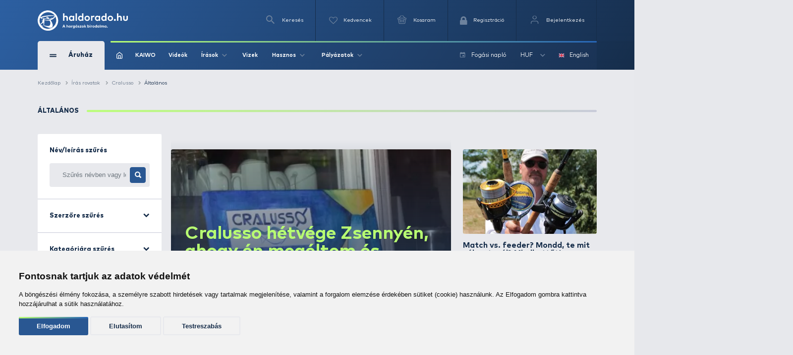

--- FILE ---
content_type: text/html; charset=utf-8
request_url: https://www.haldorado.hu/topikok/cralusso-c27/altalanos-c151
body_size: 48308
content:
<!DOCTYPE html>
<html lang="hu" class=" ">
<head>
    <meta charset="utf-8" />
    <title>Írások - Általános - 1. oldal | Haldorádó Webáruház</title>
    <meta name="description" content="Írások - Általános - 1. oldal" />
    <meta name="generator" content="Haldorádó Webáruház" />
    <meta name="rating" content="general" />
    
    <meta name="robots" content="index,follow,max-image-preview:large" />

        <meta property="og:title" content="Írások - Általános - 1. oldal | Haldorádó Webáruház" />
    <meta property="og:description" content="Írások - Általános - 1. oldal" />
    <meta property="og:image" content="" />
    <meta property="og:type" content="website" />
    <meta property="og:site_name" content="Haldorádó Webáruház" />
    <meta property="og:url" content="https://www.haldorado.hu/topikok/cralusso-c27/altalanos-c151" />
    <meta property="og:locale" content="hu_HU" />
    
    <meta name="msapplication-tap-highlight" content="no"/>
    <meta name="format-detection" content="telephone=no" />
    <meta name="viewport" content="width=device-width, initial-scale=1.0" />

    <link rel="canonical" href="https://www.haldorado.hu/topikok/cralusso-c27/altalanos-c151" />
    <meta property="fb:admins" content="1808217048"/>
    <meta property="fb:app_id" content="269972910143760"/>

    <link rel="apple-touch-icon" sizes="180x180" href="/assets/front/img/favicons/apple-touch-icon.png?version=1.3806.0-RELEASE.1">
    <link rel="icon" type="image/png" href="/assets/front/img/favicons/favicon-32x32.png?version=1.3806.0-RELEASE.1" sizes="32x32">
    <link rel="icon" type="image/png" href="/assets/front/img/favicons/favicon-16x16.png?version=1.3806.0-RELEASE.1" sizes="16x16">
    <link rel="manifest" href="/assets/front/img/favicons/manifest.json?version=1.3806.0-RELEASE.1">
    <link rel="mask-icon" href="/assets/front/img/favicons/safari-pinned-tab.svg?version=1.3806.0-RELEASE.1" color="#155b92">
    <link rel="shortcut icon" href="/assets/front/img/favicons/favicon.ico?version=1.3806.0-RELEASE.1">
    <meta name="msapplication-config" content="/assets/front/img/favicons/browserconfig.xml?version=1.3806.0-RELEASE.1">
    <meta name="theme-color" content="#155b92">
    <link rel="preload" href="/assets/front/img/fallback_image.webp?version=1.3806.0-RELEASE.1" as="image">
    <link rel="preload" href="/assets/front/img/fallback_image_169.webp?version=1.3806.0-RELEASE.1" as="image">
    <link rel="preconnect" href="https://fonts.googleapis.com?version=1.3806.0-RELEASE.1" crossorigin>
    <link rel="preconnect" href="https://fonts.gstatic.com?version=1.3806.0-RELEASE.1" crossorigin>
    <link rel="preconnect" href="https://www.google-analytics.com?version=1.3806.0-RELEASE.1" crossorigin>
            <link rel="preconnect" href="https://image-live1.haldorado.eu" crossorigin>
            <link rel="preconnect" href="https://image-live2.haldorado.eu" crossorigin>
            <link rel="preconnect" href="https://image-live3.haldorado.eu" crossorigin>
            <link rel="preconnect" href="https://image-live4.haldorado.eu" crossorigin>
            <link rel="preconnect" href="https://image-live5.haldorado.eu" crossorigin>
    
    <meta name="RESOURCE-TYPE" content="DOCUMENT" />
    <meta name="DISTRIBUTION" content="GLOBAL" />
    <meta name="AUTHOR" content="Haldorádó horgászportál, horgászbolt és horgász webáruház" />
    <meta name="publisher" content="haldorado.hu" />
    <meta name="copyright" content="haldorado.hu" />
    <meta name="geo.region" content="HU-BK" />
    <meta name="geo.placename" content="Kiskunhalas" />
    <meta name="geo.position" content="46.439911;19.481124" />
    <meta name="ICBM" content="46.439911, 19.481124" />

    <link rel="preload" href="/assets/front/dist/css/plugins.min.css?version=1.3806.0-RELEASE.1" as="style" media="print" onload="this.media='all'; this.onload = null">

    <style id="criticalFontCSS">
        @charset "UTF-8";@font-face{font-family:haldoradoIcon;src:url(/assets/front//fonts/haldoradoIcon/haldoradoIcon.woff2?4bm7bz&version=3) format("woff2");font-weight:400;font-style:normal;font-display:block}[class*=" hldicon-"],[class^=hldicon-]{font-family:haldoradoIcon!important;speak:none;font-style:normal;font-weight:400;font-variant:normal;text-transform:none;line-height:1;-webkit-font-smoothing:antialiased;-moz-osx-font-smoothing:grayscale}.hldicon-badge-kiszallitas:before{content:"\e901"}.hldicon-badge-bonusz:before{content:"\e902"}.hldicon-badge-kiarusitas:before{content:"\e921"}.hldicon-badge-akcio:before{content:"\e923"}.hldicon-dijbekeres:before{content:"\e91a"}.hldicon-feldolgozas_alatt:before{content:"\e91b"}.hldicon-fizetes_folyamatban:before{content:"\e91c"}.hldicon-kiszallitva:before{content:"\e91d"}.hldicon-megrendeleset_lezartuk:before{content:"\e91e"}.hldicon-rendeles_szallithato:before{content:"\e91f"}.hldicon-teljesitve:before{content:"\e920"}.hldicon-noconnection:before{content:"\e919"}.hldicon-baitmethod:before{content:"\e918"}.hldicon-waves:before{content:"\e916"}.hldicon-cart:before{content:"\e903"}.hldicon-fish:before{content:"\e904"}.hldicon-lock:before{content:"\e905"}.hldicon-message:before{content:"\e906"}.hldicon-pen:before{content:"\e907"}.hldicon-search:before{content:"\e908"}.hldicon-star:before{content:"\e909"}.hldicon-ticketStarred:before{content:"\e90a"}.hldicon-ticket:before{content:"\e90b"}.hldicon-user:before{content:"\e90c"}.hldicon-wrench:before{content:"\e90d"}.hldicon-youtube:before{content:"\e90e"}.hldicon-haldoradoIcon:before{content:"\e910"}.hldicon-video:before{content:"\e911"}.hldicon-badge-kiszallitas-old .path1:before{content:"\e925";color:#8fb501;opacity:.8}.hldicon-badge-kiszallitas-old .path2:before{content:"\e926";margin-left:-1em;color:#fff}.hldicon-translate:before{content:"\e928"}.hldicon-brand:before,.hldicon-instagram:before,.hldicon-social:before{content:"\e900"}.hldicon-exit:before{content:"\e914"}.hldicon-truck:before{content:"\e913"}.hldicon-fish-circle:before{content:"\e915"}.hldicon-facebook:before{content:"\e90f"}.hldicon-earth:before{content:"\e9ca"}.hldicon-flag:before{content:"\e9cc"}.hldicon-quotes-left:before{content:"\e977"}.hldicon-quotes-right:before{content:"\e978"}.hldicon-th-large:before{content:"\f009"}.hldicon-boxed:before{content:"\f00a"}.hldicon-checkmark:before{content:"\e912"}.hldicon-cross:before{content:"\e917"}.hldicon-trash:before{content:"\f014"}.hldicon-download:before{content:"\f019"}.hldicon-refresh:before{content:"\f021"}.hldicon-tag:before{content:"\f02b"}.hldicon-tags:before{content:"\f02c"}.hldicon-list:before{content:"\f03a"}.hldicon-pencil:before{content:"\f040"}.hldicon-chevron-left:before{content:"\f053"}.hldicon-chevron-right:before{content:"\f054"}.hldicon-info-circle:before{content:"\e922"}.hldicon-blocked:before{content:"\e924"}.hldicon-plus:before{content:"\f067"}.hldicon-exclamation-circle:before{content:"\f06a"}.hldicon-gift:before{content:"\f06b"}.hldicon-exclamation-triangle:before,.hldicon-warning:before{content:"\f071"}.hldicon-calendar:before{content:"\f073"}.hldicon-chevron-up:before{content:"\f077"}.hldicon-chevron-down:before{content:"\f078"}.hldicon-arrows-v:before{content:"\f07d"}.hldicon-arrows-h:before{content:"\f07e"}.hldicon-thumbs-o-up:before{content:"\f087"}.hldicon-checkbox-uncheck:before{content:"\e927"}.hldicon-credit-card:before{content:"\f09d"}.hldicon-hand-o-right:before{content:"\f0a4"}.hldicon-filter:before{content:"\f0b0"}.hldicon-tabled:before{content:"\f0c9"}.hldicon-lightbulb-o:before{content:"\f0eb"}.hldicon-exchange:before{content:"\f0ec"}.hldicon-file:before{content:"\f0f6"}.hldicon-circle:before{content:"\f111"}.hldicon-happy:before{content:"\f118"}.hldicon-sad:before{content:"\f119"}.hldicon-info:before{content:"\f129"}.hldicon-ellipsis-v:before{content:"\f142"}.hldicon-check-square:before{content:"\f14a"}.hldicon-child:before{content:"\f1ae"}.hldicon-tree:before{content:"\f1bb"}.hldicon-cart-plus:before{content:"\f217"}.hldicon-bed:before{content:"\f236"}.hldicon-question:before{content:"\f29c"}
    </style>

    <link rel="preload" href="/assets/front/dist/css/style.min.css?version=1.3806.0-RELEASE.1" as="style">
<link href="/assets/front/dist/css/style.min.css?version=1.3806.0-RELEASE.1" type="text/css" rel="stylesheet" media="print" onload="this.media='all'; this.onload=null;">


        <script type="text/javascript" data-cookie-consent="tracking">
        
        (function(i,s,o,g,r,a,m){i['GoogleAnalyticsObject']=r;i[r]=i[r]||function(){
                    (i[r].q=i[r].q||[]).push(arguments)},i[r].l=1*new Date();a=s.createElement(o),
                m=s.getElementsByTagName(o)[0];a.async=1;a.src=g;m.parentNode.insertBefore(a,m)
        })(window,document,'script','https://www.google-analytics.com/analytics.js?version=1.3806.0-RELEASE.1','ga');
        ga('create', 'UA-2957743-1', 'auto');
        ga('set', 'currencyCode', 'HUF');
        
    </script>
    <script src="/assets/front/js/modules/browserdetection/modernizr.min.js?version=1.3806.0-RELEASE.1" async></script>

    <script src="/assets/front/js/modules/errorHandlers/window.onimgerror.js?version=1.3806.0-RELEASE.1" defer></script>

            <script src="/assets/front/js/modules/errorHandlers/window.onerror.min.js?version=1.3806.0-RELEASE.1" async></script>
    
    
    <script>
        window.dataLayer = window.dataLayer || [];
        function gtag(){
            dataLayer.push(arguments);
        }
        gtag('consent', 'default', {
            'ad_storage': 'denied',
            'ad_user_data': 'denied',
            'ad_personalization': 'denied',
            'analytics_storage': 'denied',
            'functionality_storage': 'granted',
            'personalization_storage': 'granted',
            'security_storage': 'granted'
        });
    </script>
    <script type="text/javascript" src="/assets/front/js/modules/cookie-consent/cookie-consent.min.js?version=1.3806.0-RELEASE.1" charset="UTF-8" defer></script>
    <script type="text/javascript" charset="UTF-8" defer>
        document.addEventListener('DOMContentLoaded', function () {
            cookieConsent.run({
                "notice_banner_type":"simple",
                "consent_type":"express",
                "palette":"light",
                "language": document.documentElement.lang,
                "page_load_consent_levels":["strictly-necessary", ""],
                "notice_banner_reject_button_hide":false,
                "preferences_center_close_button_hide":false,
                "page_refresh_confirmation_buttons":false,
                "website_name":"Haldorádó",
                "website_privacy_policy_url":"https://www.haldorado.hu/adatkezelesi-tajekoztato",
                "callbacks": {
                    "scripts_specific_loaded": (level) => {
                        switch(level) {
                            case 'targeting':
                                gtag('consent', 'update', {
                                    'ad_storage': 'granted',
                                    'ad_user_data': 'granted',
                                    'ad_personalization': 'granted',
                                    'analytics_storage': 'granted',
                                    'functionality_storage': 'granted',
                                    'personalization_storage': 'granted',
                                    'security_storage': 'granted'
                                });
                                break;
                        }
                    },
                    "user_consent_saved": (data) => {
                        gtag('consent', 'update', {
                            'ad_storage': data['ad_storage'] === true ? 'granted' : 'denied',
                            'ad_user_data': data['ad_user_data'] === true ? 'granted' : 'denied',
                            'ad_personalization': data['ad_personalization'] === true ? 'granted' : 'denied',
                            'analytics_storage': data['analytics_storage'] === true ? 'granted' : 'denied',
                            'functionality_storage': 'granted',
                            'personalization_storage': 'granted',
                            'security_storage': 'granted'
                        });
                    }
                },
                "callbacks_force": true
            })
        })
    </script>
    
        
    <script type="text/javascript" data-cookie-consent="functionality" src="https://www.google.com/recaptcha/api.js?render=6Ldt3modAAAAADrnx6AxPAUwKtTLdvyX_Eggc-kX&badge=bottomleft" async defer></script>
    
                            <script type="text/javascript" data-cookie-consent="tracking">
                
                (function(w,d,s,l,i){w[l]=w[l]||[];w[l].push({'gtm.start':
                        new Date().getTime(),event:'gtm.js'});var f=d.getElementsByTagName(s)[0],
                    j=d.createElement(s),dl=l!='dataLayer'?'&l='+l:'';j.async=true;j.src=
                    'https://www.googletagmanager.com/gtm.js?id='+i+dl;f.parentNode.insertBefore(j,f);
                })(window,document,'script','dataLayer','GTM-PBTJQZM');
                
            </script>
            </head>
<body style="display: none;">


<div id="fb-root"></div>
<script type="text/javascript" data-cookie-consent="functionality">
    
    function showLoginBtn() {
      var buttons = document.getElementsByClassName('fb-login-btn');
      for (var i = 0; i < buttons.length; ++i) {
        buttons[i].style.display = '';
      }
    }

    function hideLoginBtn() {
      var buttons = document.getElementsByClassName('fb-login-btn');
      for (var i = 0; i < buttons.length; ++i) {
        buttons[i].style.display = 'none';
      }
    }

    function statusChangeCallback(response) {
      if (response.status === 'connected') {
        testAPI();
      } else {
        showLoginBtn();
      }
    }

    function checkLoginState() {
      if (typeof FB !== 'undefined') {
        FB.getLoginStatus(function(response) {
          statusChangeCallback(response);
        });
      }
    }

    function testAPI() {
      FB.api('/me', function(response) {
        // ide jöhet a profil infó kezelése
      });
    }

    // Facebook init függvény
    window.fbAsyncInit = function () {
      FB.init({
        appId: '269972910143760',
        cookie: true,
        xfbml: true,
        version: 'v20.0'
      });

      FB.getLoginStatus(function(response) {
        statusChangeCallback(response);
      });
    };



    // SDK betöltése csak első felhasználói interakció után
   (function() {
      var loaded = false;
      function loadFacebookSDK() {
        function isBot() {
          return /Google Page Speed Insights|Lighthouse|Chrome-Lighthouse|GTmetrix|Pingdom|Headless/.test(navigator.userAgent);
        }

        if (isBot()) return;

        if (loaded) return;
        loaded = true;

        if (document.getElementById('facebook-jssdk')) return;
        var js = document.createElement('script');
        js.id = 'facebook-jssdk';
        js.src = "https://connect.facebook.net/hu_HU/sdk.js";
        js.async = true;
        js.defer = true;
        var fjs = document.getElementsByTagName('script')[0];
        fjs.parentNode.insertBefore(js, fjs);

        // Események eltávolítása
        ['scroll', 'mousemove', 'touchstart', 'click', 'keydown'].forEach(function(evt) {
          window.removeEventListener(evt, loadFacebookSDK, { passive: true });
        });
      }

      // Többféle user inputra figyelünk
      ['scroll', 'mousemove', 'touchstart', 'click', 'keydown'].forEach(function(evt) {
        window.addEventListener(evt, loadFacebookSDK, { once: true, passive: true });
      });
    })();
    
</script>


            <noscript><iframe src="https://www.googletagmanager.com/ns.html?id=GTM-PBTJQZM"
                          height="0" width="0" style="display:none;visibility:hidden"></iframe></noscript>
    
<!-- mobil menu -->
    <nav id="menu"></nav>
<div id="page" class="unregistered-user">
    <header class="d-none d-lg-block header-desktop  breadcrumb-is-not-present">

        <div class="navbar-wrapper unregistered-user">
            <div class="overlay"></div>
            <nav class="navbar-top">
                <div class="container container-xl">
                    <div class="d-flex align-items-center justify-content-end flex-wrap user-menu-row">
                        <a href="/" class="mr-auto hld-logo">
                            <img src="/assets/front/img/svg/haldorado-logo.svg" alt="Haldorádó logó" class="main-logo img-fluid" width="226" height="51" loading="lazy">
                        </a>

                        <div class="navbar-top__menu-item hldSearchLink">
                            <i class="icon icon-search"></i>
                            <span>Keresés</span>
                        </div>

                        <a href="/kedvenceim" class="navbar-top__menu-item favouriteCounter">
                            <i class="icon icon-heart-empty">
                                <span >
                                                                    </span>
                            </i>
                            <p>Kedvencek</p>
                        </a>

                        <a class="navbar-top__menu-item quantityBadge cartQuantity" href="/kosar">
                            <i class="icon icon-shopping-basket">
                                <span >
                                                                    </span>
                            </i>
                            <span>Kosaram</span>
                        </a>

                                                    <a class="navbar-top__menu-item  register" href="/regisztracio"
                               title="Regisztráció">
                                <i class="hldicon-lock"></i>
                                <span>Regisztráció</span>
                            </a>
                            <a class="navbar-top__menu-item login login-modal" href="/bejelentkezes"
                               title="Bejelentkezés">
                                <i class="icon icon-feather-user-icon"></i>
                                <span>Bejelentkezés</span>
                            </a>
                                            </div>
                </div>
            </nav>
            <nav class="navbar-main">
                <div class="container container-xl">
                    <div class="d-flex align-items-center flex-wrap">
                        <div class="navbar-main__category">
                            <div class="d-flex align-items-center">
                                <div>
                                    <span></span>
                                    <span></span>
                                </div>
                                <span>Áruház</span>
                            </div>
                            <i class="icon icon-arrow-up d-block d-lg-none"></i>
                        </div>
                        <div class="navbar-main__menu  d-flex align-items-center justify-content-between w-100 flex-1">
                            <div class="d-flex align-items-center">
                                                                    <a href="/">
                                        <img src="/assets/front/img/iconsToFont/home.svg" width="15" height="17" alt="" title=""/>
                                    </a>
                                                                <a href="/kaiwo">
                                    KAIWO
                                </a>
                                <a href="/topikok/videot-tartalmazo-irasok">
                                    Videók
                                </a>
                                <div class="dropdown">
                                    <a class="dropdown-toggle" href="#" role="button" id="dropdownMenuLink" data-toggle="dropdown" aria-haspopup="true" aria-expanded="false">
                                        Írások
                                        <i class="icon icon-arrow-up"></i>
                                    </a>

                                    <div class="dropdown-menu drpd-articles" aria-labelledby="dropdownMenuLink">
                                        <a href="/topikok/aktualis-irasok">
                                            Aktuális
                                        </a>
                                        <a href="/irasok">
                                            Írások
                                        </a>
                                        <a href="/topikok">
                                            Topikok
                                        </a>
                                        <a href="/szerzok">
                                            Szerzők
                                        </a>
                                    </div>
                                </div>
                                <a href="/vizek">
                                    Vizek
                                </a>
                                <div class="dropdown">
                                    <a class="dropdown-toggle" href="#" role="button" id="dropdownMenuLink" data-toggle="dropdown" aria-haspopup="true" aria-expanded="false">
                                        Hasznos
                                        <i class="icon icon-arrow-up"></i>
                                    </a>

                                    <div class="dropdown-menu drpd-useful" aria-labelledby="dropdownMenuLink">
                                        <a href="/idojaras">
                                            Időjárás
                                        </a>
                                        <a href="/ceginformacio">
                                            Céginformáció
                                        </a>
                                        <a href="/vasarlasi-feltetelek">
                                            ÁSZF
                                        </a>
                                        <a href="/adatkezelesi-tajekoztato">
                                            Adatkezelési tájékoztató
                                        </a>
                                        <a href="/impresszum">
                                            Impresszum
                                        </a>
                                    </div>

                                </div>
                                <div class="dropdown">
                                    <a class="dropdown-toggle" href="#" role="button" id="dropdownMenuLink" data-toggle="dropdown" aria-haspopup="true" aria-expanded="false">
                                        Pályázatok
                                        <i class="icon icon-arrow-up"></i>
                                    </a>

                                    <div class="dropdown-menu drpd-competitive" aria-labelledby="dropdownMenuLink">
                                        <a href="/szechenyi_2020_gyakornoki_palyazat">
                                            Gyakornokok foglalkoztatása
                                        </a>
                                        <a href="/szechenyi_2020">
                                            Vállalati komplex infokommunikációs fejlesztés
                                        </a>
                                        <a href="/szechenyi_2020_napelemes_rendszer">
                                            Napelemes rendszer telepítése (2020)
                                        </a>
                                        <a href="/szechenyi_2021_napelemes_rendszer">
                                            Napelemes rendszer telepítése (2021)
                                        </a>
                                    </div>
                                </div>
                            </div>

                            <div class="navbar-main__menu__right d-flex align-items-center">
                                                                                                <a href="/fogasi-naplo">
                                    <i class="icon icon-calendar mr-2"></i>
                                    <span>Fogási napló</span>
                                </a>
                                <div class="dropdown">
                                                                                                                                                                                                                                        <a class="dropdown-toggle" href="#" role="button" id="dropdownMenuLink" data-toggle="dropdown" aria-haspopup="true" aria-expanded="false">
                                                HUF
                                                <i class="icon icon-arrow-up"></i>
                                            </a>
                                                                                                                <div class="dropdown-menu drpd-currency" aria-labelledby="dropdownMenuLink">
                                                                                                                                    <a href="#" class="selectCurrency" data-type="currency"
                                                   data-id="EUR">EUR</a>
                                                                                                                                                                                                            </div>
                                </div>
                                <div class="dropdown dropdown-language">
                                                                                                                                                                                                                                        <a href="#" class="selectLanguage" data-type="language"
                                               data-current-uri=""
                                               data-id="2">
                                                <img src="https://flagicons.lipis.dev/flags/4x3/gb.svg" width="15" height="10" alt="English" title="English"/>
                                                English
                                            </a>
                                                                                                            </div>
                            </div>
                        </div>

                        <div class="navbar-main__category-menu">
                            <div class="category-menu__left">

                                                                    <a href="/kosar/utalvany-vasarlas" class="d-flex align-items-center justify-content-between mb-2">
                                        <div class="d-flex align-items-center">
                                            <span class="icon icon-gift"></span>
                                            <span>Utalvány vásárlás</span>
                                        </div>
                                        <i class="icon icon-arrow-up arrow-right"></i>
                                    </a>
                                
                                                                    <a href="/katalogusok/haldorado-pc2" class="d-flex align-items-center tag__new justify-content-between mb-2">
                                        <div class="d-flex align-items-center">

                                                                                            <i class="icon icon-star"></i>
                                            
                                            <span>Haldorádó</span>
                                        </div>
                                        <i class="icon icon-arrow-up arrow-right"></i>
                                    </a>
                                                                    <a href="/kaiwo" class="d-flex align-items-center tag__new justify-content-between mb-2">
                                        <div class="d-flex align-items-center">

                                                                                            <span class="bg-icon"></span>
                                            
                                            <span>KAIWO</span>
                                        </div>
                                        <i class="icon icon-arrow-up arrow-right"></i>
                                    </a>
                                                                    <a href="/katalogusok/by-dome-pc3" class="d-flex align-items-center tag__new justify-content-between mb-2">
                                        <div class="d-flex align-items-center">

                                                                                            <i class="icon icon-star"></i>
                                            
                                            <span>By Döme</span>
                                        </div>
                                        <i class="icon icon-arrow-up arrow-right"></i>
                                    </a>
                                                                    <a href="/katalogusok/owner-pc46" class="d-flex align-items-center tag__new justify-content-between mb-2">
                                        <div class="d-flex align-items-center">

                                                                                            <i class="icon icon-star"></i>
                                            
                                            <span>Owner</span>
                                        </div>
                                        <i class="icon icon-arrow-up arrow-right"></i>
                                    </a>
                                                                    <a href="/katalogusok/limitalt-termekek-pc52" class="d-flex align-items-center tag__new justify-content-between mb-2">
                                        <div class="d-flex align-items-center">

                                                                                            <i class="icon icon-star"></i>
                                            
                                            <span>Limitált termékek</span>
                                        </div>
                                        <i class="icon icon-arrow-up arrow-right"></i>
                                    </a>
                                                                    <a href="/termekek/kereses?akcio_tipus=top_items" class="d-flex align-items-center  justify-content-between mb-2">
                                        <div class="d-flex align-items-center">

                                                                                            <i class="icon icon-cup"></i>
                                            
                                            <span>Top termékek</span>
                                        </div>
                                        <i class="icon icon-arrow-up arrow-right"></i>
                                    </a>
                                                                    <a href="/termekek/kereses?akcio_tipus=is_special_price" class="d-flex align-items-center tag__sales justify-content-between mb-2">
                                        <div class="d-flex align-items-center">

                                                                                            <span class="bg-icon"></span>
                                            
                                            <span>Kiemelt ajánlatok</span>
                                        </div>
                                        <i class="icon icon-arrow-up arrow-right"></i>
                                    </a>
                                                                    <a href="/termekek/ajandektargyak-c28" class="d-flex align-items-center  justify-content-between mb-2">
                                        <div class="d-flex align-items-center">

                                                                                            <i class="icon icon-gift"></i>
                                            
                                            <span>Ajándéktárgyak</span>
                                        </div>
                                        <i class="icon icon-arrow-up arrow-right"></i>
                                    </a>
                                                                    <a href="/termekek/feeder-horgaszat-c391" class="d-flex align-items-center tag__feeder_fishing justify-content-between mb-2">
                                        <div class="d-flex align-items-center">

                                                                                            <span class="bg-icon"></span>
                                            
                                            <span>Feeder horgászat</span>
                                        </div>
                                        <i class="icon icon-arrow-up arrow-right"></i>
                                    </a>
                                                                    <a href="/termekek/pontyhorgaszat-c373" class="d-flex align-items-center tag__carp_fishing justify-content-between mb-2">
                                        <div class="d-flex align-items-center">

                                                                                            <span class="bg-icon"></span>
                                            
                                            <span>Pontyhorgászat</span>
                                        </div>
                                        <i class="icon icon-arrow-up arrow-right"></i>
                                    </a>
                                                                    <a href="/termekek/camping-termekek-c15" class="d-flex align-items-center  justify-content-between mb-2">
                                        <div class="d-flex align-items-center">

                                                                                            <i class="icon icon-chair"></i>
                                            
                                            <span>Camping termékek</span>
                                        </div>
                                        <i class="icon icon-arrow-up arrow-right"></i>
                                    </a>
                                                                    <a href="/termekek/ragadozo-halak-horgaszata-c22" class="d-flex align-items-center tag__predator_fishing justify-content-between mb-2">
                                        <div class="d-flex align-items-center">

                                                                                            <span class="bg-icon"></span>
                                            
                                            <span>Ragadozó halak horgászata</span>
                                        </div>
                                        <i class="icon icon-arrow-up arrow-right"></i>
                                    </a>
                                                                    <a href="/termekek/uszos-horgaszat-c20" class="d-flex align-items-center tag__floating_fishing justify-content-between mb-2">
                                        <div class="d-flex align-items-center">

                                                                                            <span class="bg-icon"></span>
                                            
                                            <span>Úszós horgászat</span>
                                        </div>
                                        <i class="icon icon-arrow-up arrow-right"></i>
                                    </a>
                                                                    <a href="/termekek/horgaszbot-c1" class="d-flex align-items-center  justify-content-between mb-2">
                                        <div class="d-flex align-items-center">

                                                                                            <i class="icon icon-fishing-rod"></i>
                                            
                                            <span>Horgászbot</span>
                                        </div>
                                        <i class="icon icon-arrow-up arrow-right"></i>
                                    </a>
                                                                    <a href="/termekek/horgaszorso-c2" class="d-flex align-items-center  justify-content-between mb-2">
                                        <div class="d-flex align-items-center">

                                                                                            <i class="icon icon-fishing-reel"></i>
                                            
                                            <span>Horgászorsó</span>
                                        </div>
                                        <i class="icon icon-arrow-up arrow-right"></i>
                                    </a>
                                                                    <a href="/termekek/etetoanyag-bojli-pellet-c18" class="d-flex align-items-center  justify-content-between mb-2">
                                        <div class="d-flex align-items-center">

                                                                                            <i class="icon icon-noun_pellets"></i>
                                            
                                            <span>Etetőanyag, bojli, pellet</span>
                                        </div>
                                        <i class="icon icon-arrow-up arrow-right"></i>
                                    </a>
                                                                    <a href="/termekek/adalek-aroma-c21" class="d-flex align-items-center  justify-content-between mb-2">
                                        <div class="d-flex align-items-center">

                                                                                            <i class="icon icon-noun_pill-bottle"></i>
                                            
                                            <span>Adalék, aroma</span>
                                        </div>
                                        <i class="icon icon-arrow-up arrow-right"></i>
                                    </a>
                                                                    <a href="/termekek/zsinor-c3" class="d-flex align-items-center  justify-content-between mb-2">
                                        <div class="d-flex align-items-center">

                                                                                            <i class="icon icon-fishing-line"></i>
                                            
                                            <span>Zsinór</span>
                                        </div>
                                        <i class="icon icon-arrow-up arrow-right"></i>
                                    </a>
                                                                    <a href="/termekek/horog-c4" class="d-flex align-items-center  justify-content-between mb-2">
                                        <div class="d-flex align-items-center">

                                                                                            <i class="icon icon-hook"></i>
                                            
                                            <span>Horog</span>
                                        </div>
                                        <i class="icon icon-arrow-up arrow-right"></i>
                                    </a>
                                                                    <a href="/termekek/kapasjelzo-c14" class="d-flex align-items-center  justify-content-between mb-2">
                                        <div class="d-flex align-items-center">

                                                                                            <i class="icon icon-buoy"></i>
                                            
                                            <span>Kapásjelző</span>
                                        </div>
                                        <i class="icon icon-arrow-up arrow-right"></i>
                                    </a>
                                                                    <a href="/termekek/bottarto-rod-pod-c12" class="d-flex align-items-center  justify-content-between mb-2">
                                        <div class="d-flex align-items-center">

                                                                                            <i class="icon icon-rod-pod"></i>
                                            
                                            <span>Bottartó, rod pod</span>
                                        </div>
                                        <i class="icon icon-arrow-up arrow-right"></i>
                                    </a>
                                
                                <a href="/termekek" class="btn btn-outline-secondary">
                                    Összes kategória
                                </a>
                            </div>

                            <div class="hero-slider-wrapper">
                                <div class="hero-slider">

                                                                            <a href="/topikok/bojlis-horgaszat-c5/bojlis-kalandok-hazai-vizeken-c77/jokor-jo-helyen-kiskorpadon-a7228" class="hero-slider-item  h-100" style="background-image: url('https://image-live4.haldorado.eu/irasok/jokor-jo-helyen-kiskorpadon_386093_1_720x0')">
                                            <span style="color: #B8FF72; font-size: 58px; font-weight: 700; line-height: 1; margin-bottom: 37px; position: relative;">
                                                Jókor jó helyen, Kiskorpádon
                                            </span>

                                            <div style="margin-bottom: 45px;">
                                                <span style="position: absolute; top: 0; left: 0; bottom: 0; height: 100%; width: 4px; background: linear-gradient(to bottom,#B8FF72 0,#2766B7 100%); border-radius: 25px;"></span>
                                                <div style="color: #fff; font-size: 14px; position: relative; padding-left: 25px; width: 100%; font-weight: normal">A pontyhorgászat sokszor kiszámíthatatlan és szeszélyes, ezért szeretjük annyira, nincsenek kőbe vésett szabályok, sok éves teóriák dőlhetnek meg – egy megállapítás viszont mindig helytálló, hogy a helyválasztás a legfontosabb tényező és gyakran eldönti a horgászat kimenetelét.</div>
                                            </div>

                                            <div>
                                                <span class="font-default">Részletek</span>
                                                <i class="icon icon-long-arrow"></i>
                                            </div>
                                        </a>
                                                                            <a href="/topikok/bojlis-horgaszat-c5/bojlis-kalandok-hazai-vizeken-c77/egy-felejthetetlen-horgasztura-a-tokaji-kovacs-tonal-30-kg-felett-a7227" class="hero-slider-item  h-100" style="background-image: url('https://image-live5.haldorado.eu/irasok/egy-felejthetetlen-horgasztura-a-tokaji-kovacs-tonal-30-kg-felett_386034_1_720x0')">
                                            <span style="color: #B8FF72; font-size: 58px; font-weight: 700; line-height: 1; margin-bottom: 37px; position: relative;">
                                                Egy felejthetetlen horgásztúra a Tokaji Kovács-tónál: 30 kg felett!
                                            </span>

                                            <div style="margin-bottom: 45px;">
                                                <span style="position: absolute; top: 0; left: 0; bottom: 0; height: 100%; width: 4px; background: linear-gradient(to bottom,#B8FF72 0,#2766B7 100%); border-radius: 25px;"></span>
                                                <div style="color: #fff; font-size: 14px; position: relative; padding-left: 25px; width: 100%; font-weight: normal">A horgászat mindig különleges élményeket tartogat, de van néhány túra, amely örökre megmarad az ember emlékezetében. Legutóbbi horgásztúrám éppen ilyen volt. A párommal a Tokaji Kovács-tóra látogattunk, és a VIP 1-es álláson horgásztunk. Már az érkezéskor éreztük, hogy ez a hely nem csupán a halakról szól, hanem a környezet, a vendégszeretet és a horgászélmény minden részlete egyedülálló. A túra végén még egy életre szóló fogás is várt ránk: sikerült megfognom a tó egyik matuzsálemét, egy 30 kg-os őslakót!</div>
                                            </div>

                                            <div>
                                                <span class="font-default">Részletek</span>
                                                <i class="icon icon-long-arrow"></i>
                                            </div>
                                        </a>
                                                                            <a href="/topikok/folyovizi-horgaszat-c33/bekeshal-horgaszat-c96/vadvizi-kalandok-59-resz-pontyhorgaszat-a-dunan-januarban-a6654" class="hero-slider-item  h-100" style="background-image: url('https://image-live1.haldorado.eu/irasok/vadvizi-kalandok-59-resz-pontyhorgaszat-a-dunan-januarban_240090_2_720x0')">
                                            <span style="color: #B8FF72; font-size: 58px; font-weight: 700; line-height: 1; margin-bottom: 37px; position: relative;">
                                                Vadvízi kalandok 59. rész – Pontyhorgászat a Dunán januárban
                                            </span>

                                            <div style="margin-bottom: 45px;">
                                                <span style="position: absolute; top: 0; left: 0; bottom: 0; height: 100%; width: 4px; background: linear-gradient(to bottom,#B8FF72 0,#2766B7 100%); border-radius: 25px;"></span>
                                                <div style="color: #fff; font-size: 14px; position: relative; padding-left: 25px; width: 100%; font-weight: normal">Az év minden hónapjában sikerült már pontyot fognom a Dunán, de januárban eddig még nem jártam sikerrel. Elhatároztam, hogy legyen bármilyen zord is az időjárás, nem érdekel, MOST mindent beleadok, mindent megteszek azért, hogy végre szeretett folyómból ekkor is pontyot foghassak!</div>
                                            </div>

                                            <div>
                                                <span class="font-default">Részletek</span>
                                                <i class="icon icon-long-arrow"></i>
                                            </div>
                                        </a>
                                    
                                </div>
                            </div>
                        </div>
                    </div>
                </div>
            </nav>
        </div>
                    <div class="breadcrumb-wrapper">
    <div class="container container-xl align-items-center justify-content-between breadcrumb-row">
        <nav aria-label="breadcrumb" class="flex-1">
            <ol class="breadcrumb">
                                                            <li class="breadcrumb-item">
                            <a href="/">
                                <span>Kezdőlap</span>
                            </a>
                        </li>
                                                                                <li class="breadcrumb-item">
                            <a href="/topikok">
                                <span>Írás rovatok</span>
                            </a>
                        </li>
                                                                                <li class="breadcrumb-item">
                            <a href="/topikok/cralusso-c27">
                                <span>Cralusso</span>
                            </a>
                        </li>
                                                                                <li class="breadcrumb-item active">
                            <a href="#">
                                <span>Általános</span>
                            </a>
                        </li>
                                                </ol>
        </nav>
            </div>
</div>
            </header>
    <!--page closing in footer-->
<!-- mobil menu -->
        <header class="d-block d-lg-none header-mobile  breadcrumb-is-not-present">

        <div class="navbar-wrapper unregistered-user">
            <div class="overlay"></div>
            <nav class="navbar-top">
                <div class="container container-xl">
                    <div class="d-flex align-items-center justify-content-end flex-wrap user-menu-row">
                        <a href="/" class="mr-auto hld-logo">
                            <img src="/assets/front/img/redesign/logo-mobile.svg" alt="Haldorádó logó mobil" class="main-logo img-fluid">
                        </a>

                        <div class="navbar-top__menu-item hldSearchLink">
                            <i class="icon icon-search"></i>
                            <span>Keresés</span>
                        </div>

                        <div class="mobile-menu">
                            <span></span>
                            <span></span>
                            <span></span>
                        </div>
                    </div>

                    <div class="d-flex navbar-top-divider">
                                                    <a href="/" class="navbar-top-home">
                                <img src="/assets/front/img/iconsToFont/home.svg" width="19" height="21" alt="" title=""/>
                            </a>
                                                <div class="flex-1">
                            <div class="navbar-main__category">
                                <div class="d-flex align-items-center">
                                    <div>
                                        <span></span>
                                        <span></span>
                                    </div>
                                    <span>Áruház</span>
                                </div>
                                <i class="icon icon-arrow-up d-block d-lg-none"></i>
                            </div>

                            <div class="navbar-main__category-menu ">
                                <div class="category-menu__left">

                                                                            <a href="/kosar/utalvany-vasarlas" class="d-flex align-items-center justify-content-between mb-2">
                                            <div class="d-flex align-items-center">
                                                <span class="icon icon-gift"></span>
                                                <span>Utalvány vásárlás</span>
                                            </div>
                                            <i class="icon icon-arrow-up arrow-right"></i>
                                        </a>
                                    
                                                                            <a href="/katalogusok/haldorado-pc2" class="d-flex align-items-center tag__new justify-content-between mb-2">
                                            <div class="d-flex align-items-center">

                                                                                                    <i class="icon icon-star"></i>
                                                
                                                <span>Haldorádó</span>
                                            </div>
                                            <i class="icon icon-arrow-up arrow-right"></i>
                                        </a>
                                                                            <a href="/kaiwo" class="d-flex align-items-center tag__new justify-content-between mb-2">
                                            <div class="d-flex align-items-center">

                                                                                                    <span class="bg-icon"></span>
                                                
                                                <span>KAIWO</span>
                                            </div>
                                            <i class="icon icon-arrow-up arrow-right"></i>
                                        </a>
                                                                            <a href="/katalogusok/by-dome-pc3" class="d-flex align-items-center tag__new justify-content-between mb-2">
                                            <div class="d-flex align-items-center">

                                                                                                    <i class="icon icon-star"></i>
                                                
                                                <span>By Döme</span>
                                            </div>
                                            <i class="icon icon-arrow-up arrow-right"></i>
                                        </a>
                                                                            <a href="/katalogusok/owner-pc46" class="d-flex align-items-center tag__new justify-content-between mb-2">
                                            <div class="d-flex align-items-center">

                                                                                                    <i class="icon icon-star"></i>
                                                
                                                <span>Owner</span>
                                            </div>
                                            <i class="icon icon-arrow-up arrow-right"></i>
                                        </a>
                                                                            <a href="/katalogusok/limitalt-termekek-pc52" class="d-flex align-items-center tag__new justify-content-between mb-2">
                                            <div class="d-flex align-items-center">

                                                                                                    <i class="icon icon-star"></i>
                                                
                                                <span>Limitált termékek</span>
                                            </div>
                                            <i class="icon icon-arrow-up arrow-right"></i>
                                        </a>
                                                                            <a href="/termekek/kereses?akcio_tipus=top_items" class="d-flex align-items-center  justify-content-between mb-2">
                                            <div class="d-flex align-items-center">

                                                                                                    <i class="icon icon-cup"></i>
                                                
                                                <span>Top termékek</span>
                                            </div>
                                            <i class="icon icon-arrow-up arrow-right"></i>
                                        </a>
                                                                            <a href="/termekek/kereses?akcio_tipus=is_special_price" class="d-flex align-items-center tag__sales justify-content-between mb-2">
                                            <div class="d-flex align-items-center">

                                                                                                    <span class="bg-icon"></span>
                                                
                                                <span>Kiemelt ajánlatok</span>
                                            </div>
                                            <i class="icon icon-arrow-up arrow-right"></i>
                                        </a>
                                                                            <a href="/termekek/ajandektargyak-c28" class="d-flex align-items-center  justify-content-between mb-2">
                                            <div class="d-flex align-items-center">

                                                                                                    <i class="icon icon-gift"></i>
                                                
                                                <span>Ajándéktárgyak</span>
                                            </div>
                                            <i class="icon icon-arrow-up arrow-right"></i>
                                        </a>
                                                                            <a href="/termekek/feeder-horgaszat-c391" class="d-flex align-items-center tag__feeder_fishing justify-content-between mb-2">
                                            <div class="d-flex align-items-center">

                                                                                                    <span class="bg-icon"></span>
                                                
                                                <span>Feeder horgászat</span>
                                            </div>
                                            <i class="icon icon-arrow-up arrow-right"></i>
                                        </a>
                                                                            <a href="/termekek/pontyhorgaszat-c373" class="d-flex align-items-center tag__carp_fishing justify-content-between mb-2">
                                            <div class="d-flex align-items-center">

                                                                                                    <span class="bg-icon"></span>
                                                
                                                <span>Pontyhorgászat</span>
                                            </div>
                                            <i class="icon icon-arrow-up arrow-right"></i>
                                        </a>
                                                                            <a href="/termekek/camping-termekek-c15" class="d-flex align-items-center  justify-content-between mb-2">
                                            <div class="d-flex align-items-center">

                                                                                                    <i class="icon icon-chair"></i>
                                                
                                                <span>Camping termékek</span>
                                            </div>
                                            <i class="icon icon-arrow-up arrow-right"></i>
                                        </a>
                                                                            <a href="/termekek/ragadozo-halak-horgaszata-c22" class="d-flex align-items-center tag__predator_fishing justify-content-between mb-2">
                                            <div class="d-flex align-items-center">

                                                                                                    <span class="bg-icon"></span>
                                                
                                                <span>Ragadozó halak horgászata</span>
                                            </div>
                                            <i class="icon icon-arrow-up arrow-right"></i>
                                        </a>
                                                                            <a href="/termekek/uszos-horgaszat-c20" class="d-flex align-items-center tag__floating_fishing justify-content-between mb-2">
                                            <div class="d-flex align-items-center">

                                                                                                    <span class="bg-icon"></span>
                                                
                                                <span>Úszós horgászat</span>
                                            </div>
                                            <i class="icon icon-arrow-up arrow-right"></i>
                                        </a>
                                                                            <a href="/termekek/horgaszbot-c1" class="d-flex align-items-center  justify-content-between mb-2">
                                            <div class="d-flex align-items-center">

                                                                                                    <i class="icon icon-fishing-rod"></i>
                                                
                                                <span>Horgászbot</span>
                                            </div>
                                            <i class="icon icon-arrow-up arrow-right"></i>
                                        </a>
                                                                            <a href="/termekek/horgaszorso-c2" class="d-flex align-items-center  justify-content-between mb-2">
                                            <div class="d-flex align-items-center">

                                                                                                    <i class="icon icon-fishing-reel"></i>
                                                
                                                <span>Horgászorsó</span>
                                            </div>
                                            <i class="icon icon-arrow-up arrow-right"></i>
                                        </a>
                                                                            <a href="/termekek/etetoanyag-bojli-pellet-c18" class="d-flex align-items-center  justify-content-between mb-2">
                                            <div class="d-flex align-items-center">

                                                                                                    <i class="icon icon-noun_pellets"></i>
                                                
                                                <span>Etetőanyag, bojli, pellet</span>
                                            </div>
                                            <i class="icon icon-arrow-up arrow-right"></i>
                                        </a>
                                                                            <a href="/termekek/adalek-aroma-c21" class="d-flex align-items-center  justify-content-between mb-2">
                                            <div class="d-flex align-items-center">

                                                                                                    <i class="icon icon-noun_pill-bottle"></i>
                                                
                                                <span>Adalék, aroma</span>
                                            </div>
                                            <i class="icon icon-arrow-up arrow-right"></i>
                                        </a>
                                                                            <a href="/termekek/zsinor-c3" class="d-flex align-items-center  justify-content-between mb-2">
                                            <div class="d-flex align-items-center">

                                                                                                    <i class="icon icon-fishing-line"></i>
                                                
                                                <span>Zsinór</span>
                                            </div>
                                            <i class="icon icon-arrow-up arrow-right"></i>
                                        </a>
                                                                            <a href="/termekek/horog-c4" class="d-flex align-items-center  justify-content-between mb-2">
                                            <div class="d-flex align-items-center">

                                                                                                    <i class="icon icon-hook"></i>
                                                
                                                <span>Horog</span>
                                            </div>
                                            <i class="icon icon-arrow-up arrow-right"></i>
                                        </a>
                                                                            <a href="/termekek/kapasjelzo-c14" class="d-flex align-items-center  justify-content-between mb-2">
                                            <div class="d-flex align-items-center">

                                                                                                    <i class="icon icon-buoy"></i>
                                                
                                                <span>Kapásjelző</span>
                                            </div>
                                            <i class="icon icon-arrow-up arrow-right"></i>
                                        </a>
                                                                            <a href="/termekek/bottarto-rod-pod-c12" class="d-flex align-items-center  justify-content-between mb-2">
                                            <div class="d-flex align-items-center">

                                                                                                    <i class="icon icon-rod-pod"></i>
                                                
                                                <span>Bottartó, rod pod</span>
                                            </div>
                                            <i class="icon icon-arrow-up arrow-right"></i>
                                        </a>
                                    
                                    <a href="/termekek" class="btn btn-outline-secondary">
                                        Összes kategória
                                    </a>
                                </div>
                            </div>
                        </div>
                        <a class="navbar-top__menu-item quantityBadge cartQuantity pr-0" href="/kosar">
                            <i class="icon icon-shopping-basket mr-0">
                                <span >
                                                                    </span>
                            </i>
                            <span>Kosaram</span>
                        </a>
                    </div>

                </div>
            </nav>

            <nav class="navbar-main">
                <div class="container container-xl">
                    <div class="d-flex align-items-center flex-wrap">
                        <div class="navbar-main__menu  d-flex align-items-center justify-content-between w-100 flex-1">
                            <div class="d-flex align-items-center">

                                <div class="navbar-top">
                                                                            <a class="navbar-top__menu-item  register" href="/regisztracio"
                                           title="Regisztráció">
                                            <i class="hldicon-lock"></i>
                                            <span>Regisztráció</span>
                                        </a>
                                        <a class="navbar-top__menu-item login login-modal" href="/bejelentkezes"
                                           title="Bejelentkezés">
                                            <i class="icon icon-feather-user-icon"></i>
                                            <span>Bejelentkezés</span>
                                        </a>
                                                                    </div>

                                <a href="/kaiwo">
                                    KAIWO
                                </a>
                                <a href="/topikok/videot-tartalmazo-irasok">
                                    Videók
                                </a>
                                <div class="dropdown">
                                    <a class="dropdown-toggle" href="#" role="button" id="dropdownMenuLink" data-toggle="dropdown" aria-haspopup="true" aria-expanded="false">
                                        Írások
                                        <i class="icon icon-arrow-up"></i>
                                    </a>

                                    <div class="dropdown-menu drpd-articles" aria-labelledby="dropdownMenuLink">
                                        <a href="/topikok/aktualis-irasok">
                                            Aktuális
                                        </a>
                                        <a href="/irasok">
                                            Írások
                                        </a>
                                        <a href="/topikok">
                                            Topikok
                                        </a>
                                        <a href="/szerzok">
                                            Szerzők
                                        </a>
                                    </div>
                                </div>
                                <a href="/vizek">
                                    Vizek
                                </a>
                                <div class="dropdown">
                                    <a class="dropdown-toggle" href="#" role="button" id="dropdownMenuLink" data-toggle="dropdown" aria-haspopup="true" aria-expanded="false">
                                        Hasznos
                                        <i class="icon icon-arrow-up"></i>
                                    </a>

                                    <div class="dropdown-menu drpd-useful" aria-labelledby="dropdownMenuLink">
                                        <a href="/idojaras">
                                            Időjárás
                                        </a>
                                        <a href="/ceginformacio">
                                            Céginformáció
                                        </a>
                                        <a href="/vasarlasi-feltetelek">
                                            ÁSZF
                                        </a>
                                        <a href="/adatkezelesi-tajekoztato">
                                            Adatkezelési tájékoztató
                                        </a>
                                        <a href="/impresszum">
                                            Impresszum
                                        </a>
                                    </div>

                                </div>
                                <div class="dropdown">
                                    <a class="dropdown-toggle" href="#" role="button" id="dropdownMenuLink" data-toggle="dropdown" aria-haspopup="true" aria-expanded="false">
                                        Pályázatok
                                        <i class="icon icon-arrow-up"></i>
                                    </a>

                                    <div class="dropdown-menu drpd-competitive" aria-labelledby="dropdownMenuLink">
                                        <a href="/szechenyi_2020_gyakornoki_palyazat">
                                            Gyakornokok foglalkoztatása
                                        </a>
                                        <a href="/szechenyi_2020">
                                            Vállalati komplex infokommunikációs fejlesztés
                                        </a>
                                        <a href="/szechenyi_2020_napelemes_rendszer">
                                            Napelemes rendszer telepítése (2020)
                                        </a>
                                        <a href="/szechenyi_2021_napelemes_rendszer">
                                            Napelemes rendszer telepítése (2021)
                                        </a>
                                    </div>
                                </div>
                            </div>

                            <div class="navbar-main__menu__right d-flex align-items-center">
                                
                                <div class="mt-3 mb-3 w-100">
                                    <a href="/fogasi-naplo">
                                        <i class="icon icon-calendar mr-2"></i>
                                        <span>Fogási napló</span>
                                    </a>

                                    <a href="/kedvenceim" class="navbar-top__menu-item favouriteCounter">
                                        <i class="icon icon-heart-empty">
                                            <span >
                                                                                            </span>
                                        </i>
                                        <p>Kedvencek</p>
                                    </a>
                                </div>
                                <div class="dropdown">
                                                                                                                                                                                                                                        <a class="dropdown-toggle" href="#" role="button" id="dropdownMenuLink" data-toggle="dropdown" aria-haspopup="true" aria-expanded="false">
                                                HUF
                                                <i class="icon icon-arrow-up"></i>
                                            </a>
                                                                                                                <div class="dropdown-menu drpd-currency" aria-labelledby="dropdownMenuLink">
                                                                                                                                    <a href="#" class="selectCurrency" data-type="currency"
                                                   data-id="EUR">EUR</a>
                                                                                                                                                                                                            </div>
                                </div>
                                <div class="dropdown">
                                                                                                                                                                                            
                                            <a href="#" class="selectLanguage" data-type="language"
                                               data-current-uri=""
                                               data-id="2">
                                                English<img src="https://flagicons.lipis.dev/flags/4x3/gb.svg" style="width: 15px; height: 10px; margin-left: 5px; margin-bottom: 2px;" width="15" height="10" alt="English" title="English"/>
                                            </a>
                                                                                                            </div>
                            </div>

                        </div>

                    </div>
                </div>
            </nav>
        </div>
                    <div class="breadcrumb-wrapper">
    <div class="container container-xl align-items-center justify-content-between breadcrumb-row">
        <nav aria-label="breadcrumb" class="flex-1">
            <ol class="breadcrumb">
                                                            <li class="breadcrumb-item">
                            <a href="/">
                                <span>Kezdőlap</span>
                            </a>
                        </li>
                                                                                <li class="breadcrumb-item">
                            <a href="/topikok">
                                <span>Írás rovatok</span>
                            </a>
                        </li>
                                                                                <li class="breadcrumb-item">
                            <a href="/topikok/cralusso-c27">
                                <span>Cralusso</span>
                            </a>
                        </li>
                                                                                <li class="breadcrumb-item active">
                            <a href="#">
                                <span>Általános</span>
                            </a>
                        </li>
                                                </ol>
        </nav>
            </div>
</div>
        

        <div class="hero-slider-wrapper">
            <div class="hero-slider">

                
                    <a href="/topikok/bojlis-horgaszat-c5/bojlis-kalandok-hazai-vizeken-c77/jokor-jo-helyen-kiskorpadon-a7228" class="hero-slider-item  h-100" style="background-image: url('https://image-live4.haldorado.eu/irasok/jokor-jo-helyen-kiskorpadon_386093_1_720x0')">
                        <span style="color: #B8FF72; font-size: 35px; font-weight: 700; line-height: 1; margin-bottom: 37px; position: relative;">
                            Jókor jó helyen, Kiskorpádon
                        </span>

                        <div style="margin-bottom: 45px; display:none; ">
                            <span style="position: absolute; top: 0; left: 0; bottom: 0; height: 100%; width: 4px; background: linear-gradient(to bottom,#B8FF72 0,#2766B7 100%); border-radius: 25px;"></span>
                            <div style="color: #fff; font-size: 14px; position: relative; padding-left: 25px; width: 100%; font-weight: normal">A pontyhorgászat sokszor kiszámíthatatlan és szeszélyes, ezért szeretjük annyira, nincsenek kőbe vésett szabályok, sok éves teóriák dőlhetnek meg – egy megállapítás viszont mindig helytálló, hogy a helyválasztás a legfontosabb tényező és gyakran eldönti a horgászat kimenetelét.</div>
                        </div>

                        <div>
                            <span class="font-default">Részletek</span>
                            <i class="icon icon-long-arrow"></i>
                        </div>
                    </a>

                
                    <a href="/topikok/bojlis-horgaszat-c5/bojlis-kalandok-hazai-vizeken-c77/egy-felejthetetlen-horgasztura-a-tokaji-kovacs-tonal-30-kg-felett-a7227" class="hero-slider-item  h-100" style="background-image: url('https://image-live5.haldorado.eu/irasok/egy-felejthetetlen-horgasztura-a-tokaji-kovacs-tonal-30-kg-felett_386034_1_720x0')">
                        <span style="color: #B8FF72; font-size: 35px; font-weight: 700; line-height: 1; margin-bottom: 37px; position: relative;">
                            Egy felejthetetlen horgásztúra a Tokaji Kovács-tónál: 30 kg felett!
                        </span>

                        <div style="margin-bottom: 45px; display:none; ">
                            <span style="position: absolute; top: 0; left: 0; bottom: 0; height: 100%; width: 4px; background: linear-gradient(to bottom,#B8FF72 0,#2766B7 100%); border-radius: 25px;"></span>
                            <div style="color: #fff; font-size: 14px; position: relative; padding-left: 25px; width: 100%; font-weight: normal">A horgászat mindig különleges élményeket tartogat, de van néhány túra, amely örökre megmarad az ember emlékezetében. Legutóbbi horgásztúrám éppen ilyen volt. A párommal a Tokaji Kovács-tóra látogattunk, és a VIP 1-es álláson horgásztunk. Már az érkezéskor éreztük, hogy ez a hely nem csupán a halakról szól, hanem a környezet, a vendégszeretet és a horgászélmény minden részlete egyedülálló. A túra végén még egy életre szóló fogás is várt ránk: sikerült megfognom a tó egyik matuzsálemét, egy 30 kg-os őslakót!</div>
                        </div>

                        <div>
                            <span class="font-default">Részletek</span>
                            <i class="icon icon-long-arrow"></i>
                        </div>
                    </a>

                
                    <a href="/topikok/folyovizi-horgaszat-c33/bekeshal-horgaszat-c96/vadvizi-kalandok-59-resz-pontyhorgaszat-a-dunan-januarban-a6654" class="hero-slider-item  h-100" style="background-image: url('https://image-live1.haldorado.eu/irasok/vadvizi-kalandok-59-resz-pontyhorgaszat-a-dunan-januarban_240090_2_720x0')">
                        <span style="color: #B8FF72; font-size: 35px; font-weight: 700; line-height: 1; margin-bottom: 37px; position: relative;">
                            Vadvízi kalandok 59. rész – Pontyhorgászat a Dunán januárban
                        </span>

                        <div style="margin-bottom: 45px; display:none; ">
                            <span style="position: absolute; top: 0; left: 0; bottom: 0; height: 100%; width: 4px; background: linear-gradient(to bottom,#B8FF72 0,#2766B7 100%); border-radius: 25px;"></span>
                            <div style="color: #fff; font-size: 14px; position: relative; padding-left: 25px; width: 100%; font-weight: normal">Az év minden hónapjában sikerült már pontyot fognom a Dunán, de januárban eddig még nem jártam sikerrel. Elhatároztam, hogy legyen bármilyen zord is az időjárás, nem érdekel, MOST mindent beleadok, mindent megteszek azért, hogy végre szeretett folyómból ekkor is pontyot foghassak!</div>
                        </div>

                        <div>
                            <span class="font-default">Részletek</span>
                            <i class="icon icon-long-arrow"></i>
                        </div>
                    </a>

                
            </div>
        </div>
    </header>
    <!--page closing in footer-->

    <div id="hldSearch" class="hldSearch">
        <form class="hldSearch-form hidden">
            <input class="hldSearch-input" type="search" placeholder="Keresés"/>
            <button class="hldSearch-submit" type="submit">Keresés</button>
        </form>

        <div class="hldSearch-content"></div>
        <!-- /hldSearch-content -->
        <span class="hldSearch-close"></span>
    </div><!-- /hldSearch -->










<section>
    <div class="container container-xl">
        <div class="mt-4">
                        <div class="label-horizontal">
    <div class="d-flex align-items-center">
        <div class="section-label__text">Általános</div>
    </div>
    <div class="label-horizontal__line"></div>
</div>        </div>
        <div class="row main-row">
            <div class="sidebar filter-sidebar pr-xl-0">
                <div class="d-none d-xl-block">
                                        
        
<div class="mt-3"></div>

    
<div class="filter-wrapper">
    <form id="sidebar-search" method="GET" class="form-horizontal form-search" action="/topikok/kereses">
        <div class="filter">
    <div class="filter-top">
    <h6 class="search">
        Név/leírás szűrés
        <i class="hldicon-chevron-up"></i>
        <i class="hldicon-chevron-down"></i>
    </h6>
    <div class="filterContainer">
        <div class="input-group">
            <input name="keyword" type="text" value="" class="form-control" minlength="2"  placeholder="Szűrés névben vagy leírásban">
            <div class="input-group-append">
                <button type="submit" name="submit" class="btn btn-primary btn-icon">
                    <i class="hldicon-search"></i>
                </button>
            </div>
        </div>
    </div>
</div>
        
    <div class="form-group  ">
    <label class="form-control-label filterBlockToggler filter-open">
        <span class="title">Szerzőre szűrés</span>
        <div>
            <span class="categoryCount hidden-lg-up hidden">
                <em>(<span></span> kiválasztva)</em>
            </span>
            <span class="closeFilter float-right">
                <i class="hldicon-chevron-up" data-open="true"  hidden></i>
            <i class="hldicon-chevron-down" data-open="false" ></i>
            </span>
        </div>
    </label>
    <div class="filterBlock" style="display: none;">
        <div class="">
            <div class="filterContainer" >
                <div class="input-group mb-3">
                    <input type="text" value="" class="form-control" placeholder="Szerzőre szűrés">
                    <div class="input-group-append">
                         <button type="submit" name="submit" class="btn btn-primary btn-icon">
                             <i class="hldicon-search"></i>
                         </button>
                    </div>
                </div>

                <div class="relative treeList min-width-100">
                    <div class="tree-gradient tree-gradient__top"></div>
                        <div class="tree-gradient tree-gradient__bottom"></div>
                        <ul class="tree tree__noDot pl-0 tree__fixedHeight m-t-n-1">
                            <li class="checkAllButtons fixedsticky">
                                                <span class="cursor selectAll mr-3">
                                                    <i class="hldicon-checkbox-uncheck withTextRight"></i> Összes kiválasztása
                                                </span>
                                                <span class="cursor selectNone">
                                                    <i class="hldicon-check-square withTextRight"></i> Összes kiválasztása
                                                </span>
                                            </li>
<li><div class="checkbox"><input type="checkbox" name="author[]" value="272364" id="author__0" ><label for="author__0"><span class="title">Abiotic Carp Baits Team - <span class="font-weight-bold">2</span></span></label></div></li>
<li><div class="checkbox"><input type="checkbox" name="author[]" value="120017" id="author__1" ><label for="author__1"><span class="title">Ács-Gergely Sándor - <span class="font-weight-bold">3</span></span></label></div></li>
<li><div class="checkbox"><input type="checkbox" name="author[]" value="33634" id="author__2" ><label for="author__2"><span class="title">Almási József - <span class="font-weight-bold">1</span></span></label></div></li>
<li><div class="checkbox"><input type="checkbox" name="author[]" value="306233" id="author__3" ><label for="author__3"><span class="title">Andrási Attila - <span class="font-weight-bold">1</span></span></label></div></li>
<li><div class="checkbox"><input type="checkbox" name="author[]" value="297877" id="author__4" ><label for="author__4"><span class="title">Andriska Zalán - <span class="font-weight-bold">1</span></span></label></div></li>
<li><div class="checkbox"><input type="checkbox" name="author[]" value="263655" id="author__5" ><label for="author__5"><span class="title">Antal Balázs - <span class="font-weight-bold">1</span></span></label></div></li>
<li><div class="checkbox"><input type="checkbox" name="author[]" value="155548" id="author__6" ><label for="author__6"><span class="title">Árvai Ádám - <span class="font-weight-bold">2</span></span></label></div></li>
<li><div class="checkbox"><input type="checkbox" name="author[]" value="176068" id="author__7" ><label for="author__7"><span class="title">Asztalos Krsiztián - <span class="font-weight-bold">1</span></span></label></div></li>
<li><div class="checkbox"><input type="checkbox" name="author[]" value="18440" id="author__8" ><label for="author__8"><span class="title">Attila Polónyi - <span class="font-weight-bold">4</span></span></label></div></li>
<li><div class="checkbox"><input type="checkbox" name="author[]" value="33563" id="author__9" ><label for="author__9"><span class="title">B. Zsolt - <span class="font-weight-bold">1</span></span></label></div></li>
<li><div class="checkbox"><input type="checkbox" name="author[]" value="184380" id="author__10" ><label for="author__10"><span class="title">Bábosik Zoltán - <span class="font-weight-bold">1</span></span></label></div></li>
<li><div class="checkbox"><input type="checkbox" name="author[]" value="124081" id="author__11" ><label for="author__11"><span class="title">Bacskai - <span class="font-weight-bold">2</span></span></label></div></li>
<li><div class="checkbox"><input type="checkbox" name="author[]" value="300977" id="author__12" ><label for="author__12"><span class="title">Bakos Márk - <span class="font-weight-bold">26</span></span></label></div></li>
<li><div class="checkbox"><input type="checkbox" name="author[]" value="8384" id="author__13" ><label for="author__13"><span class="title">Balaskó Norbert - <span class="font-weight-bold">13</span></span></label></div></li>
<li><div class="checkbox"><input type="checkbox" name="author[]" value="26688" id="author__14" ><label for="author__14"><span class="title">Bali Gábor - <span class="font-weight-bold">1</span></span></label></div></li>
<li><div class="checkbox"><input type="checkbox" name="author[]" value="19145" id="author__15" ><label for="author__15"><span class="title">Bálint Attila - <span class="font-weight-bold">1</span></span></label></div></li>
<li><div class="checkbox"><input type="checkbox" name="author[]" value="14184" id="author__16" ><label for="author__16"><span class="title">Balla Csaba - <span class="font-weight-bold">4</span></span></label></div></li>
<li><div class="checkbox"><input type="checkbox" name="author[]" value="192026" id="author__17" ><label for="author__17"><span class="title">Balogh Albert - <span class="font-weight-bold">5</span></span></label></div></li>
<li><div class="checkbox"><input type="checkbox" name="author[]" value="71059" id="author__18" ><label for="author__18"><span class="title">Balogh János - <span class="font-weight-bold">1</span></span></label></div></li>
<li><div class="checkbox"><input type="checkbox" name="author[]" value="216336" id="author__19" ><label for="author__19"><span class="title">Balogh Lajos - <span class="font-weight-bold">8</span></span></label></div></li>
<li><div class="checkbox"><input type="checkbox" name="author[]" value="5466" id="author__20" ><label for="author__20"><span class="title">Balogh Róbert - <span class="font-weight-bold">169</span></span></label></div></li>
<li><div class="checkbox"><input type="checkbox" name="author[]" value="317704" id="author__21" ><label for="author__21"><span class="title">Bank Bálint - <span class="font-weight-bold">43</span></span></label></div></li>
<li><div class="checkbox"><input type="checkbox" name="author[]" value="261104" id="author__22" ><label for="author__22"><span class="title">Bartus Péter - <span class="font-weight-bold">1</span></span></label></div></li>
<li><div class="checkbox"><input type="checkbox" name="author[]" value="48676" id="author__23" ><label for="author__23"><span class="title">Báte Nándor - <span class="font-weight-bold">6</span></span></label></div></li>
<li><div class="checkbox"><input type="checkbox" name="author[]" value="149930" id="author__24" ><label for="author__24"><span class="title">Beck Tibor - <span class="font-weight-bold">2</span></span></label></div></li>
<li><div class="checkbox"><input type="checkbox" name="author[]" value="170395" id="author__25" ><label for="author__25"><span class="title">Becz Ádám - <span class="font-weight-bold">3</span></span></label></div></li>
<li><div class="checkbox"><input type="checkbox" name="author[]" value="202293" id="author__26" ><label for="author__26"><span class="title">Beke Barnabás - <span class="font-weight-bold">5</span></span></label></div></li>
<li><div class="checkbox"><input type="checkbox" name="author[]" value="24319" id="author__27" ><label for="author__27"><span class="title">Békes Norbert - <span class="font-weight-bold">1</span></span></label></div></li>
<li><div class="checkbox"><input type="checkbox" name="author[]" value="304886" id="author__28" ><label for="author__28"><span class="title">Bencze Lajos - <span class="font-weight-bold">2</span></span></label></div></li>
<li><div class="checkbox"><input type="checkbox" name="author[]" value="2663" id="author__29" ><label for="author__29"><span class="title">Benyhe János - <span class="font-weight-bold">140</span></span></label></div></li>
<li><div class="checkbox"><input type="checkbox" name="author[]" value="14274" id="author__30" ><label for="author__30"><span class="title">Berényi Zoltán - <span class="font-weight-bold">2</span></span></label></div></li>
<li><div class="checkbox"><input type="checkbox" name="author[]" value="184528" id="author__31" ><label for="author__31"><span class="title">Berkics Balázs - <span class="font-weight-bold">2</span></span></label></div></li>
<li><div class="checkbox"><input type="checkbox" name="author[]" value="169312" id="author__32" ><label for="author__32"><span class="title">Bernáth János - <span class="font-weight-bold">1</span></span></label></div></li>
<li><div class="checkbox"><input type="checkbox" name="author[]" value="6817" id="author__33" ><label for="author__33"><span class="title">Bernáth József - <span class="font-weight-bold">1</span></span></label></div></li>
<li><div class="checkbox"><input type="checkbox" name="author[]" value="302346" id="author__34" ><label for="author__34"><span class="title">Bleszák Viktor - <span class="font-weight-bold">2</span></span></label></div></li>
<li><div class="checkbox"><input type="checkbox" name="author[]" value="310813" id="author__35" ><label for="author__35"><span class="title">Böde Dávid - <span class="font-weight-bold">4</span></span></label></div></li>
<li><div class="checkbox"><input type="checkbox" name="author[]" value="2017" id="author__36" ><label for="author__36"><span class="title">Bodnár Gyula - <span class="font-weight-bold">6</span></span></label></div></li>
<li><div class="checkbox"><input type="checkbox" name="author[]" value="238606" id="author__37" ><label for="author__37"><span class="title">Bodnár Tamás - <span class="font-weight-bold">1</span></span></label></div></li>
<li><div class="checkbox"><input type="checkbox" name="author[]" value="4925" id="author__38" ><label for="author__38"><span class="title">Bodnár Zsolt - <span class="font-weight-bold">3</span></span></label></div></li>
<li><div class="checkbox"><input type="checkbox" name="author[]" value="281045" id="author__39" ><label for="author__39"><span class="title">Bodnár Zsolt - <span class="font-weight-bold">10</span></span></label></div></li>
<li><div class="checkbox"><input type="checkbox" name="author[]" value="2401" id="author__40" ><label for="author__40"><span class="title">Bodor András - <span class="font-weight-bold">1</span></span></label></div></li>
<li><div class="checkbox"><input type="checkbox" name="author[]" value="370997" id="author__41" ><label for="author__41"><span class="title">Bolgár Géza - <span class="font-weight-bold">1</span></span></label></div></li>
<li><div class="checkbox"><input type="checkbox" name="author[]" value="209581" id="author__42" ><label for="author__42"><span class="title">Borbiró Ádám - <span class="font-weight-bold">80</span></span></label></div></li>
<li><div class="checkbox"><input type="checkbox" name="author[]" value="269732" id="author__43" ><label for="author__43"><span class="title">Borgulya Roland Pál - <span class="font-weight-bold">3</span></span></label></div></li>
<li><div class="checkbox"><input type="checkbox" name="author[]" value="172075" id="author__44" ><label for="author__44"><span class="title">Boros István - <span class="font-weight-bold">2</span></span></label></div></li>
<li><div class="checkbox"><input type="checkbox" name="author[]" value="27925" id="author__45" ><label for="author__45"><span class="title">Borsos Gábor - <span class="font-weight-bold">2</span></span></label></div></li>
<li><div class="checkbox"><input type="checkbox" name="author[]" value="95695" id="author__46" ><label for="author__46"><span class="title">Borsos Tibor - <span class="font-weight-bold">1</span></span></label></div></li>
<li><div class="checkbox"><input type="checkbox" name="author[]" value="312771" id="author__47" ><label for="author__47"><span class="title">Bottyán Marián - <span class="font-weight-bold">83</span></span></label></div></li>
<li><div class="checkbox"><input type="checkbox" name="author[]" value="69537" id="author__48" ><label for="author__48"><span class="title">Bugyinszki Gábor - <span class="font-weight-bold">50</span></span></label></div></li>
<li><div class="checkbox"><input type="checkbox" name="author[]" value="364726" id="author__49" ><label for="author__49"><span class="title">Burszki Zoárd - <span class="font-weight-bold">6</span></span></label></div></li>
<li><div class="checkbox"><input type="checkbox" name="author[]" value="92699" id="author__50" ><label for="author__50"><span class="title">Csabai Marianna - <span class="font-weight-bold">4</span></span></label></div></li>
<li><div class="checkbox"><input type="checkbox" name="author[]" value="14707" id="author__51" ><label for="author__51"><span class="title">Csákány Attila - <span class="font-weight-bold">36</span></span></label></div></li>
<li><div class="checkbox"><input type="checkbox" name="author[]" value="210" id="author__52" ><label for="author__52"><span class="title">Csákó Gábor - <span class="font-weight-bold">80</span></span></label></div></li>
<li><div class="checkbox"><input type="checkbox" name="author[]" value="130345" id="author__53" ><label for="author__53"><span class="title">Császár Béla - <span class="font-weight-bold">3</span></span></label></div></li>
<li><div class="checkbox"><input type="checkbox" name="author[]" value="218574" id="author__54" ><label for="author__54"><span class="title">Csatári László - <span class="font-weight-bold">1</span></span></label></div></li>
<li><div class="checkbox"><input type="checkbox" name="author[]" value="12856" id="author__55" ><label for="author__55"><span class="title">Csere Miklós - <span class="font-weight-bold">2</span></span></label></div></li>
<li><div class="checkbox"><input type="checkbox" name="author[]" value="8419" id="author__56" ><label for="author__56"><span class="title">Cservák Csaba - <span class="font-weight-bold">1</span></span></label></div></li>
<li><div class="checkbox"><input type="checkbox" name="author[]" value="104485" id="author__57" ><label for="author__57"><span class="title">Csevár Gergely - <span class="font-weight-bold">2</span></span></label></div></li>
<li><div class="checkbox"><input type="checkbox" name="author[]" value="254485" id="author__58" ><label for="author__58"><span class="title">Csobán Anett - <span class="font-weight-bold">1</span></span></label></div></li>
<li><div class="checkbox"><input type="checkbox" name="author[]" value="78356" id="author__59" ><label for="author__59"><span class="title">Csöndes István - <span class="font-weight-bold">2</span></span></label></div></li>
<li><div class="checkbox"><input type="checkbox" name="author[]" value="45770" id="author__60" ><label for="author__60"><span class="title">Csönge Roland - <span class="font-weight-bold">3</span></span></label></div></li>
<li><div class="checkbox"><input type="checkbox" name="author[]" value="45278" id="author__61" ><label for="author__61"><span class="title">Csonka Norbert Mihály - <span class="font-weight-bold">1</span></span></label></div></li>
<li><div class="checkbox"><input type="checkbox" name="author[]" value="8006" id="author__62" ><label for="author__62"><span class="title">Csorbai Csaba - <span class="font-weight-bold">1</span></span></label></div></li>
<li><div class="checkbox"><input type="checkbox" name="author[]" value="208654" id="author__63" ><label for="author__63"><span class="title">Csorbai Péter - <span class="font-weight-bold">2</span></span></label></div></li>
<li><div class="checkbox"><input type="checkbox" name="author[]" value="9128" id="author__64" ><label for="author__64"><span class="title">Csörgits Gábor - <span class="font-weight-bold">40</span></span></label></div></li>
<li><div class="checkbox"><input type="checkbox" name="author[]" value="297301" id="author__65" ><label for="author__65"><span class="title">Csörgő Tamás - <span class="font-weight-bold">8</span></span></label></div></li>
<li><div class="checkbox"><input type="checkbox" name="author[]" value="15058" id="author__66" ><label for="author__66"><span class="title">Czajlik Károly - <span class="font-weight-bold">4</span></span></label></div></li>
<li><div class="checkbox"><input type="checkbox" name="author[]" value="319083" id="author__67" ><label for="author__67"><span class="title">Czifra Antal - <span class="font-weight-bold">17</span></span></label></div></li>
<li><div class="checkbox"><input type="checkbox" name="author[]" value="183618" id="author__68" ><label for="author__68"><span class="title">Daiwa Cormoran Team - <span class="font-weight-bold">1</span></span></label></div></li>
<li><div class="checkbox"><input type="checkbox" name="author[]" value="48917" id="author__69" ><label for="author__69"><span class="title">Dajnics Ferenc - <span class="font-weight-bold">22</span></span></label></div></li>
<li><div class="checkbox"><input type="checkbox" name="author[]" value="348778" id="author__70" ><label for="author__70"><span class="title">Daniel Vince Bihari - <span class="font-weight-bold">1</span></span></label></div></li>
<li><div class="checkbox"><input type="checkbox" name="author[]" value="36775" id="author__71" ><label for="author__71"><span class="title">Dejan Kovacsics - <span class="font-weight-bold">1</span></span></label></div></li>
<li><div class="checkbox"><input type="checkbox" name="author[]" value="149635" id="author__72" ><label for="author__72"><span class="title">Dénes Richárd - <span class="font-weight-bold">2</span></span></label></div></li>
<li><div class="checkbox"><input type="checkbox" name="author[]" value="5850" id="author__73" ><label for="author__73"><span class="title">Dérer István - <span class="font-weight-bold">83</span></span></label></div></li>
<li><div class="checkbox"><input type="checkbox" name="author[]" value="208106" id="author__74" ><label for="author__74"><span class="title">Doktorits András - <span class="font-weight-bold">5</span></span></label></div></li>
<li><div class="checkbox"><input type="checkbox" name="author[]" value="281" id="author__75" ><label for="author__75"><span class="title">Dombi Gábor - <span class="font-weight-bold">1</span></span></label></div></li>
<li><div class="checkbox"><input type="checkbox" name="author[]" value="4" id="author__76" ><label for="author__76"><span class="title">Döme Gábor - <span class="font-weight-bold">622</span></span></label></div></li>
<li><div class="checkbox"><input type="checkbox" name="author[]" value="254565" id="author__77" ><label for="author__77"><span class="title">dominik - <span class="font-weight-bold">1</span></span></label></div></li>
<li><div class="checkbox"><input type="checkbox" name="author[]" value="123381" id="author__78" ><label for="author__78"><span class="title">Domokos Norbert - <span class="font-weight-bold">1</span></span></label></div></li>
<li><div class="checkbox"><input type="checkbox" name="author[]" value="67234" id="author__79" ><label for="author__79"><span class="title">Domonkos Ármin - <span class="font-weight-bold">2</span></span></label></div></li>
<li><div class="checkbox"><input type="checkbox" name="author[]" value="308014" id="author__80" ><label for="author__80"><span class="title">Domonkos Tivadar - <span class="font-weight-bold">1</span></span></label></div></li>
<li><div class="checkbox"><input type="checkbox" name="author[]" value="277942" id="author__81" ><label for="author__81"><span class="title">Dósa István - <span class="font-weight-bold">2</span></span></label></div></li>
<li><div class="checkbox"><input type="checkbox" name="author[]" value="301694" id="author__82" ><label for="author__82"><span class="title">dr. Nyemcsok Pál - <span class="font-weight-bold">1</span></span></label></div></li>
<li><div class="checkbox"><input type="checkbox" name="author[]" value="312611" id="author__83" ><label for="author__83"><span class="title">Dr. Otártics Máté Zsolt - <span class="font-weight-bold">2</span></span></label></div></li>
<li><div class="checkbox"><input type="checkbox" name="author[]" value="138239" id="author__84" ><label for="author__84"><span class="title">Dr. Pulai István - <span class="font-weight-bold">2</span></span></label></div></li>
<li><div class="checkbox"><input type="checkbox" name="author[]" value="89503" id="author__85" ><label for="author__85"><span class="title">dr. Süveges András - <span class="font-weight-bold">3</span></span></label></div></li>
<li><div class="checkbox"><input type="checkbox" name="author[]" value="277556" id="author__86" ><label for="author__86"><span class="title">dr. Szilágyi István - <span class="font-weight-bold">1</span></span></label></div></li>
<li><div class="checkbox"><input type="checkbox" name="author[]" value="23" id="author__87" ><label for="author__87"><span class="title">dr.Varga István - <span class="font-weight-bold">4</span></span></label></div></li>
<li><div class="checkbox"><input type="checkbox" name="author[]" value="7745" id="author__88" ><label for="author__88"><span class="title">Dunakanyar Horgász - <span class="font-weight-bold">1</span></span></label></div></li>
<li><div class="checkbox"><input type="checkbox" name="author[]" value="163567" id="author__89" ><label for="author__89"><span class="title">Éder Ádám - <span class="font-weight-bold">2</span></span></label></div></li>
<li><div class="checkbox"><input type="checkbox" name="author[]" value="14215" id="author__90" ><label for="author__90"><span class="title">Egedi Róbert - <span class="font-weight-bold">32</span></span></label></div></li>
<li><div class="checkbox"><input type="checkbox" name="author[]" value="21318" id="author__91" ><label for="author__91"><span class="title">Éles Pál - <span class="font-weight-bold">1</span></span></label></div></li>
<li><div class="checkbox"><input type="checkbox" name="author[]" value="1627" id="author__92" ><label for="author__92"><span class="title">Endrődy Balázs - <span class="font-weight-bold">31</span></span></label></div></li>
<li><div class="checkbox"><input type="checkbox" name="author[]" value="38275" id="author__93" ><label for="author__93"><span class="title">Energo Team - <span class="font-weight-bold">178</span></span></label></div></li>
<li><div class="checkbox"><input type="checkbox" name="author[]" value="333109" id="author__94" ><label for="author__94"><span class="title">Erdei Norbert - <span class="font-weight-bold">1</span></span></label></div></li>
<li><div class="checkbox"><input type="checkbox" name="author[]" value="11991" id="author__95" ><label for="author__95"><span class="title">Erdélyi Balázs - <span class="font-weight-bold">3</span></span></label></div></li>
<li><div class="checkbox"><input type="checkbox" name="author[]" value="329408" id="author__96" ><label for="author__96"><span class="title">Erdélyi Róbert - <span class="font-weight-bold">12</span></span></label></div></li>
<li><div class="checkbox"><input type="checkbox" name="author[]" value="18290" id="author__97" ><label for="author__97"><span class="title">Erdélyi Tamás - <span class="font-weight-bold">36</span></span></label></div></li>
<li><div class="checkbox"><input type="checkbox" name="author[]" value="10188" id="author__98" ><label for="author__98"><span class="title">Fábián József - <span class="font-weight-bold">1</span></span></label></div></li>
<li><div class="checkbox"><input type="checkbox" name="author[]" value="56" id="author__99" ><label for="author__99"><span class="title">fabrique - <span class="font-weight-bold">2</span></span></label></div></li>
<li><div class="checkbox"><input type="checkbox" name="author[]" value="374724" id="author__100" ><label for="author__100"><span class="title">Faragó Richárd - <span class="font-weight-bold">2</span></span></label></div></li>
<li><div class="checkbox"><input type="checkbox" name="author[]" value="292028" id="author__101" ><label for="author__101"><span class="title">Farkas Szabolcs - <span class="font-weight-bold">27</span></span></label></div></li>
<li><div class="checkbox"><input type="checkbox" name="author[]" value="304860" id="author__102" ><label for="author__102"><span class="title">Farkas Zoltán - <span class="font-weight-bold">1</span></span></label></div></li>
<li><div class="checkbox"><input type="checkbox" name="author[]" value="301061" id="author__103" ><label for="author__103"><span class="title">Fazekas Roland - <span class="font-weight-bold">1</span></span></label></div></li>
<li><div class="checkbox"><input type="checkbox" name="author[]" value="38887" id="author__104" ><label for="author__104"><span class="title">Fazekas Tamás - <span class="font-weight-bold">4</span></span></label></div></li>
<li><div class="checkbox"><input type="checkbox" name="author[]" value="361613" id="author__105" ><label for="author__105"><span class="title">Fehér Boga Pál - <span class="font-weight-bold">9</span></span></label></div></li>
<li><div class="checkbox"><input type="checkbox" name="author[]" value="33449" id="author__106" ><label for="author__106"><span class="title">Fekete Tamás - <span class="font-weight-bold">2</span></span></label></div></li>
<li><div class="checkbox"><input type="checkbox" name="author[]" value="21820" id="author__107" ><label for="author__107"><span class="title">Fenyvesi Attila - <span class="font-weight-bold">8</span></span></label></div></li>
<li><div class="checkbox"><input type="checkbox" name="author[]" value="45768" id="author__108" ><label for="author__108"><span class="title">Ferke Zsolt - <span class="font-weight-bold">1</span></span></label></div></li>
<li><div class="checkbox"><input type="checkbox" name="author[]" value="52778" id="author__109" ><label for="author__109"><span class="title">Filyó Tamás - <span class="font-weight-bold">2</span></span></label></div></li>
<li><div class="checkbox"><input type="checkbox" name="author[]" value="304098" id="author__110" ><label for="author__110"><span class="title">Fodor Norbert - <span class="font-weight-bold">1</span></span></label></div></li>
<li><div class="checkbox"><input type="checkbox" name="author[]" value="186757" id="author__111" ><label for="author__111"><span class="title">Forgács Sándor - <span class="font-weight-bold">1</span></span></label></div></li>
<li><div class="checkbox"><input type="checkbox" name="author[]" value="105294" id="author__112" ><label for="author__112"><span class="title">Forgács Zsolt - <span class="font-weight-bold">1</span></span></label></div></li>
<li><div class="checkbox"><input type="checkbox" name="author[]" value="178763" id="author__113" ><label for="author__113"><span class="title">Főző Péter - <span class="font-weight-bold">1</span></span></label></div></li>
<li><div class="checkbox"><input type="checkbox" name="author[]" value="184458" id="author__114" ><label for="author__114"><span class="title">Fule Csaba - <span class="font-weight-bold">1</span></span></label></div></li>
<li><div class="checkbox"><input type="checkbox" name="author[]" value="18308" id="author__115" ><label for="author__115"><span class="title">Futó Márton - <span class="font-weight-bold">49</span></span></label></div></li>
<li><div class="checkbox"><input type="checkbox" name="author[]" value="16604" id="author__116" ><label for="author__116"><span class="title">Gábor Zsolt - <span class="font-weight-bold">1</span></span></label></div></li>
<li><div class="checkbox"><input type="checkbox" name="author[]" value="347259" id="author__117" ><label for="author__117"><span class="title">Gál Brigitta - <span class="font-weight-bold">2</span></span></label></div></li>
<li><div class="checkbox"><input type="checkbox" name="author[]" value="249417" id="author__118" ><label for="author__118"><span class="title">Gál Ervin - <span class="font-weight-bold">1</span></span></label></div></li>
<li><div class="checkbox"><input type="checkbox" name="author[]" value="25609" id="author__119" ><label for="author__119"><span class="title">Gál József - <span class="font-weight-bold">12</span></span></label></div></li>
<li><div class="checkbox"><input type="checkbox" name="author[]" value="170980" id="author__120" ><label for="author__120"><span class="title">Garai Péter - <span class="font-weight-bold">2</span></span></label></div></li>
<li><div class="checkbox"><input type="checkbox" name="author[]" value="55908" id="author__121" ><label for="author__121"><span class="title">Garda Gábor - <span class="font-weight-bold">2</span></span></label></div></li>
<li><div class="checkbox"><input type="checkbox" name="author[]" value="183686" id="author__122" ><label for="author__122"><span class="title">Gégény Viktor - <span class="font-weight-bold">15</span></span></label></div></li>
<li><div class="checkbox"><input type="checkbox" name="author[]" value="261191" id="author__123" ><label for="author__123"><span class="title">Gregosits Martin - <span class="font-weight-bold">1</span></span></label></div></li>
<li><div class="checkbox"><input type="checkbox" name="author[]" value="273434" id="author__124" ><label for="author__124"><span class="title">Gúth Patrik - <span class="font-weight-bold">1</span></span></label></div></li>
<li><div class="checkbox"><input type="checkbox" name="author[]" value="213940" id="author__125" ><label for="author__125"><span class="title">Gyöngy László - <span class="font-weight-bold">5</span></span></label></div></li>
<li><div class="checkbox"><input type="checkbox" name="author[]" value="12228" id="author__126" ><label for="author__126"><span class="title">Győri Balázs - <span class="font-weight-bold">1</span></span></label></div></li>
<li><div class="checkbox"><input type="checkbox" name="author[]" value="289288" id="author__127" ><label for="author__127"><span class="title">Gyurecskó Tamás - <span class="font-weight-bold">1</span></span></label></div></li>
<li><div class="checkbox"><input type="checkbox" name="author[]" value="251857" id="author__128" ><label for="author__128"><span class="title">Gyürüsi Róbert - <span class="font-weight-bold">1</span></span></label></div></li>
<li><div class="checkbox"><input type="checkbox" name="author[]" value="181220" id="author__129" ><label for="author__129"><span class="title">Haincz Krisztián - <span class="font-weight-bold">2</span></span></label></div></li>
<li><div class="checkbox"><input type="checkbox" name="author[]" value="7955" id="author__130" ><label for="author__130"><span class="title">Hajagos-Tóth Tamás - <span class="font-weight-bold">8</span></span></label></div></li>
<li><div class="checkbox"><input type="checkbox" name="author[]" value="164599" id="author__131" ><label for="author__131"><span class="title">Hajdók Bence Endre - <span class="font-weight-bold">1</span></span></label></div></li>
<li><div class="checkbox"><input type="checkbox" name="author[]" value="34199" id="author__132" ><label for="author__132"><span class="title">Hajdu Tamás - <span class="font-weight-bold">23</span></span></label></div></li>
<li><div class="checkbox"><input type="checkbox" name="author[]" value="95070" id="author__133" ><label for="author__133"><span class="title">Haldorádó Team - <span class="font-weight-bold">818</span></span></label></div></li>
<li><div class="checkbox"><input type="checkbox" name="author[]" value="298285" id="author__134" ><label for="author__134"><span class="title">Halengár Zoltán - <span class="font-weight-bold">1</span></span></label></div></li>
<li><div class="checkbox"><input type="checkbox" name="author[]" value="198444" id="author__135" ><label for="author__135"><span class="title">Hallgas István - <span class="font-weight-bold">1</span></span></label></div></li>
<li><div class="checkbox"><input type="checkbox" name="author[]" value="312896" id="author__136" ><label for="author__136"><span class="title">Hanuszik Barbara - <span class="font-weight-bold">1</span></span></label></div></li>
<li><div class="checkbox"><input type="checkbox" name="author[]" value="158272" id="author__137" ><label for="author__137"><span class="title">Harcosfalvi Csaba - <span class="font-weight-bold">1</span></span></label></div></li>
<li><div class="checkbox"><input type="checkbox" name="author[]" value="36533" id="author__138" ><label for="author__138"><span class="title">Harter Mihály - <span class="font-weight-bold">2</span></span></label></div></li>
<li><div class="checkbox"><input type="checkbox" name="author[]" value="36259" id="author__139" ><label for="author__139"><span class="title">Haskó Tamás - <span class="font-weight-bold">206</span></span></label></div></li>
<li><div class="checkbox"><input type="checkbox" name="author[]" value="237923" id="author__140" ><label for="author__140"><span class="title">Haszilló István - <span class="font-weight-bold">16</span></span></label></div></li>
<li><div class="checkbox"><input type="checkbox" name="author[]" value="269192" id="author__141" ><label for="author__141"><span class="title">Hau Evelin - <span class="font-weight-bold">1</span></span></label></div></li>
<li><div class="checkbox"><input type="checkbox" name="author[]" value="57143" id="author__142" ><label for="author__142"><span class="title">Hauser Bence - <span class="font-weight-bold">5</span></span></label></div></li>
<li><div class="checkbox"><input type="checkbox" name="author[]" value="287667" id="author__143" ><label for="author__143"><span class="title">Haz Bence - <span class="font-weight-bold">1</span></span></label></div></li>
<li><div class="checkbox"><input type="checkbox" name="author[]" value="174659" id="author__144" ><label for="author__144"><span class="title">Hegyi Norbert - <span class="font-weight-bold">1</span></span></label></div></li>
<li><div class="checkbox"><input type="checkbox" name="author[]" value="31573" id="author__145" ><label for="author__145"><span class="title">Hegyi Zoltán - <span class="font-weight-bold">1</span></span></label></div></li>
<li><div class="checkbox"><input type="checkbox" name="author[]" value="99091" id="author__146" ><label for="author__146"><span class="title">Héjja Tibor - <span class="font-weight-bold">1</span></span></label></div></li>
<li><div class="checkbox"><input type="checkbox" name="author[]" value="299628" id="author__147" ><label for="author__147"><span class="title">Herédi Tamás - <span class="font-weight-bold">2</span></span></label></div></li>
<li><div class="checkbox"><input type="checkbox" name="author[]" value="23042" id="author__148" ><label for="author__148"><span class="title">Hering Dániel - <span class="font-weight-bold">1</span></span></label></div></li>
<li><div class="checkbox"><input type="checkbox" name="author[]" value="183113" id="author__149" ><label for="author__149"><span class="title">Hernyák Aurél - <span class="font-weight-bold">1</span></span></label></div></li>
<li><div class="checkbox"><input type="checkbox" name="author[]" value="203893" id="author__150" ><label for="author__150"><span class="title">Hoffmann Ferenc - <span class="font-weight-bold">1</span></span></label></div></li>
<li><div class="checkbox"><input type="checkbox" name="author[]" value="152894" id="author__151" ><label for="author__151"><span class="title">Hokmann Ferenc - <span class="font-weight-bold">4</span></span></label></div></li>
<li><div class="checkbox"><input type="checkbox" name="author[]" value="316288" id="author__152" ><label for="author__152"><span class="title">Holler Imre - <span class="font-weight-bold">39</span></span></label></div></li>
<li><div class="checkbox"><input type="checkbox" name="author[]" value="51140" id="author__153" ><label for="author__153"><span class="title">Homoródi Szabolcs - <span class="font-weight-bold">1</span></span></label></div></li>
<li><div class="checkbox"><input type="checkbox" name="author[]" value="160480" id="author__154" ><label for="author__154"><span class="title">Horváth Ádám - <span class="font-weight-bold">8</span></span></label></div></li>
<li><div class="checkbox"><input type="checkbox" name="author[]" value="68032" id="author__155" ><label for="author__155"><span class="title">Horváth Csaba - <span class="font-weight-bold">1</span></span></label></div></li>
<li><div class="checkbox"><input type="checkbox" name="author[]" value="106804" id="author__156" ><label for="author__156"><span class="title">Horváth Éva - <span class="font-weight-bold">1</span></span></label></div></li>
<li><div class="checkbox"><input type="checkbox" name="author[]" value="263812" id="author__157" ><label for="author__157"><span class="title">Horváth József - <span class="font-weight-bold">1</span></span></label></div></li>
<li><div class="checkbox"><input type="checkbox" name="author[]" value="219738" id="author__158" ><label for="author__158"><span class="title">Horváth Lajos - <span class="font-weight-bold">1</span></span></label></div></li>
<li><div class="checkbox"><input type="checkbox" name="author[]" value="45624" id="author__159" ><label for="author__159"><span class="title">Horváth Tibor - <span class="font-weight-bold">18</span></span></label></div></li>
<li><div class="checkbox"><input type="checkbox" name="author[]" value="29044" id="author__160" ><label for="author__160"><span class="title">Horváth Viktor - <span class="font-weight-bold">46</span></span></label></div></li>
<li><div class="checkbox"><input type="checkbox" name="author[]" value="312905" id="author__161" ><label for="author__161"><span class="title">Horváth- Tóth Éva - <span class="font-weight-bold">1</span></span></label></div></li>
<li><div class="checkbox"><input type="checkbox" name="author[]" value="20793" id="author__162" ><label for="author__162"><span class="title">Hudomiet János - <span class="font-weight-bold">1</span></span></label></div></li>
<li><div class="checkbox"><input type="checkbox" name="author[]" value="383900" id="author__163" ><label for="author__163"><span class="title">Hunyadi Ádám Pèter - <span class="font-weight-bold">1</span></span></label></div></li>
<li><div class="checkbox"><input type="checkbox" name="author[]" value="23602" id="author__164" ><label for="author__164"><span class="title">id.Csergő Vencel - <span class="font-weight-bold">1</span></span></label></div></li>
<li><div class="checkbox"><input type="checkbox" name="author[]" value="185678" id="author__165" ><label for="author__165"><span class="title">Ifj. Ferenczi Lajos - <span class="font-weight-bold">5</span></span></label></div></li>
<li><div class="checkbox"><input type="checkbox" name="author[]" value="173471" id="author__166" ><label for="author__166"><span class="title">Imre Balázs - <span class="font-weight-bold">1</span></span></label></div></li>
<li><div class="checkbox"><input type="checkbox" name="author[]" value="1927" id="author__167" ><label for="author__167"><span class="title">Imre László - <span class="font-weight-bold">8</span></span></label></div></li>
<li><div class="checkbox"><input type="checkbox" name="author[]" value="70803" id="author__168" ><label for="author__168"><span class="title">Incze Tamás - <span class="font-weight-bold">1</span></span></label></div></li>
<li><div class="checkbox"><input type="checkbox" name="author[]" value="8646" id="author__169" ><label for="author__169"><span class="title">Inhof András - <span class="font-weight-bold">1</span></span></label></div></li>
<li><div class="checkbox"><input type="checkbox" name="author[]" value="217489" id="author__170" ><label for="author__170"><span class="title">IVANICS GERGELY - <span class="font-weight-bold">1</span></span></label></div></li>
<li><div class="checkbox"><input type="checkbox" name="author[]" value="89568" id="author__171" ><label for="author__171"><span class="title">Izsáki Horgász- és Pihenőpark - <span class="font-weight-bold">24</span></span></label></div></li>
<li><div class="checkbox"><input type="checkbox" name="author[]" value="8910" id="author__172" ><label for="author__172"><span class="title">Jakó László - <span class="font-weight-bold">2</span></span></label></div></li>
<li><div class="checkbox"><input type="checkbox" name="author[]" value="288348" id="author__173" ><label for="author__173"><span class="title">Jákob Attila - <span class="font-weight-bold">1</span></span></label></div></li>
<li><div class="checkbox"><input type="checkbox" name="author[]" value="1789" id="author__174" ><label for="author__174"><span class="title">Jákri Zsolt - <span class="font-weight-bold">2</span></span></label></div></li>
<li><div class="checkbox"><input type="checkbox" name="author[]" value="367119" id="author__175" ><label for="author__175"><span class="title">Jancsik Marcell - <span class="font-weight-bold">1</span></span></label></div></li>
<li><div class="checkbox"><input type="checkbox" name="author[]" value="16768" id="author__176" ><label for="author__176"><span class="title">Jankovich Krisztián - <span class="font-weight-bold">4</span></span></label></div></li>
<li><div class="checkbox"><input type="checkbox" name="author[]" value="289184" id="author__177" ><label for="author__177"><span class="title">Jánosi Patrik - <span class="font-weight-bold">2</span></span></label></div></li>
<li><div class="checkbox"><input type="checkbox" name="author[]" value="312495" id="author__178" ><label for="author__178"><span class="title">Járfás Dávid - <span class="font-weight-bold">57</span></span></label></div></li>
<li><div class="checkbox"><input type="checkbox" name="author[]" value="269960" id="author__179" ><label for="author__179"><span class="title">Jaszlics Tamás - <span class="font-weight-bold">2</span></span></label></div></li>
<li><div class="checkbox"><input type="checkbox" name="author[]" value="46258" id="author__180" ><label for="author__180"><span class="title">Jávorka Dániel - <span class="font-weight-bold">50</span></span></label></div></li>
<li><div class="checkbox"><input type="checkbox" name="author[]" value="317726" id="author__181" ><label for="author__181"><span class="title">Jéger Szabolcs - <span class="font-weight-bold">3</span></span></label></div></li>
<li><div class="checkbox"><input type="checkbox" name="author[]" value="16577" id="author__182" ><label for="author__182"><span class="title">Jenei András - <span class="font-weight-bold">1</span></span></label></div></li>
<li><div class="checkbox"><input type="checkbox" name="author[]" value="20568" id="author__183" ><label for="author__183"><span class="title">Jeszenszki János - <span class="font-weight-bold">131</span></span></label></div></li>
<li><div class="checkbox"><input type="checkbox" name="author[]" value="213528" id="author__184" ><label for="author__184"><span class="title">Józsa Nikolett - <span class="font-weight-bold">1</span></span></label></div></li>
<li><div class="checkbox"><input type="checkbox" name="author[]" value="1266" id="author__185" ><label for="author__185"><span class="title">Juhász Ákos - <span class="font-weight-bold">2</span></span></label></div></li>
<li><div class="checkbox"><input type="checkbox" name="author[]" value="29680" id="author__186" ><label for="author__186"><span class="title">Juhász Péter - <span class="font-weight-bold">2</span></span></label></div></li>
<li><div class="checkbox"><input type="checkbox" name="author[]" value="239569" id="author__187" ><label for="author__187"><span class="title">Juhász Richárd - <span class="font-weight-bold">1</span></span></label></div></li>
<li><div class="checkbox"><input type="checkbox" name="author[]" value="164952" id="author__188" ><label for="author__188"><span class="title">Juhász Tímea - <span class="font-weight-bold">1</span></span></label></div></li>
<li><div class="checkbox"><input type="checkbox" name="author[]" value="51674" id="author__189" ><label for="author__189"><span class="title">Jung Ádám - <span class="font-weight-bold">2</span></span></label></div></li>
<li><div class="checkbox"><input type="checkbox" name="author[]" value="276017" id="author__190" ><label for="author__190"><span class="title">Kába Tibor - <span class="font-weight-bold">3</span></span></label></div></li>
<li><div class="checkbox"><input type="checkbox" name="author[]" value="185241" id="author__191" ><label for="author__191"><span class="title">Kádár Tamás - <span class="font-weight-bold">2</span></span></label></div></li>
<li><div class="checkbox"><input type="checkbox" name="author[]" value="289659" id="author__192" ><label for="author__192"><span class="title">Kapinusz Attila - <span class="font-weight-bold">1</span></span></label></div></li>
<li><div class="checkbox"><input type="checkbox" name="author[]" value="17412" id="author__193" ><label for="author__193"><span class="title">Kapocsi Gergely - <span class="font-weight-bold">4</span></span></label></div></li>
<li><div class="checkbox"><input type="checkbox" name="author[]" value="197139" id="author__194" ><label for="author__194"><span class="title">Karaszi Zsolt - <span class="font-weight-bold">5</span></span></label></div></li>
<li><div class="checkbox"><input type="checkbox" name="author[]" value="304848" id="author__195" ><label for="author__195"><span class="title">Károly Attila - <span class="font-weight-bold">1</span></span></label></div></li>
<li><div class="checkbox"><input type="checkbox" name="author[]" value="28679" id="author__196" ><label for="author__196"><span class="title">Karsai Krisztián - <span class="font-weight-bold">1</span></span></label></div></li>
<li><div class="checkbox"><input type="checkbox" name="author[]" value="1135" id="author__197" ><label for="author__197"><span class="title">Kaszás Máté - <span class="font-weight-bold">16</span></span></label></div></li>
<li><div class="checkbox"><input type="checkbox" name="author[]" value="124880" id="author__198" ><label for="author__198"><span class="title">Kátai Róbert - <span class="font-weight-bold">5</span></span></label></div></li>
<li><div class="checkbox"><input type="checkbox" name="author[]" value="161199" id="author__199" ><label for="author__199"><span class="title">Katona István - <span class="font-weight-bold">2</span></span></label></div></li>
<li><div class="checkbox"><input type="checkbox" name="author[]" value="176287" id="author__200" ><label for="author__200"><span class="title">Kaufmann Domonkos - <span class="font-weight-bold">5</span></span></label></div></li>
<li><div class="checkbox"><input type="checkbox" name="author[]" value="12985" id="author__201" ><label for="author__201"><span class="title">Kazi István - <span class="font-weight-bold">82</span></span></label></div></li>
<li><div class="checkbox"><input type="checkbox" name="author[]" value="11050" id="author__202" ><label for="author__202"><span class="title">Kecskés Viktor - <span class="font-weight-bold">26</span></span></label></div></li>
<li><div class="checkbox"><input type="checkbox" name="author[]" value="282522" id="author__203" ><label for="author__203"><span class="title">Kedvessy Viktor - <span class="font-weight-bold">3</span></span></label></div></li>
<li><div class="checkbox"><input type="checkbox" name="author[]" value="44604" id="author__204" ><label for="author__204"><span class="title">Kelemen Csaba - <span class="font-weight-bold">1</span></span></label></div></li>
<li><div class="checkbox"><input type="checkbox" name="author[]" value="115340" id="author__205" ><label for="author__205"><span class="title">Kelemen Gábor - <span class="font-weight-bold">1</span></span></label></div></li>
<li><div class="checkbox"><input type="checkbox" name="author[]" value="91925" id="author__206" ><label for="author__206"><span class="title">Keller Csaba - <span class="font-weight-bold">3</span></span></label></div></li>
<li><div class="checkbox"><input type="checkbox" name="author[]" value="10419" id="author__207" ><label for="author__207"><span class="title">Kenyeres László Károly - <span class="font-weight-bold">3</span></span></label></div></li>
<li><div class="checkbox"><input type="checkbox" name="author[]" value="156967" id="author__208" ><label for="author__208"><span class="title">Kerekes Ernő - <span class="font-weight-bold">24</span></span></label></div></li>
<li><div class="checkbox"><input type="checkbox" name="author[]" value="236128" id="author__209" ><label for="author__209"><span class="title">Kerekesi Mihály - <span class="font-weight-bold">4</span></span></label></div></li>
<li><div class="checkbox"><input type="checkbox" name="author[]" value="2709" id="author__210" ><label for="author__210"><span class="title">Keresnyei Imre - <span class="font-weight-bold">1</span></span></label></div></li>
<li><div class="checkbox"><input type="checkbox" name="author[]" value="180430" id="author__211" ><label for="author__211"><span class="title">King-Baits Team - <span class="font-weight-bold">1</span></span></label></div></li>
<li><div class="checkbox"><input type="checkbox" name="author[]" value="2777" id="author__212" ><label for="author__212"><span class="title">Kiss Gábor - <span class="font-weight-bold">46</span></span></label></div></li>
<li><div class="checkbox"><input type="checkbox" name="author[]" value="380678" id="author__213" ><label for="author__213"><span class="title">Kiss Levene - <span class="font-weight-bold">1</span></span></label></div></li>
<li><div class="checkbox"><input type="checkbox" name="author[]" value="248879" id="author__214" ><label for="author__214"><span class="title">Kissné Széplaki Nikoletta - <span class="font-weight-bold">1</span></span></label></div></li>
<li><div class="checkbox"><input type="checkbox" name="author[]" value="4855" id="author__215" ><label for="author__215"><span class="title">Knitli Sándor - <span class="font-weight-bold">10</span></span></label></div></li>
<li><div class="checkbox"><input type="checkbox" name="author[]" value="304812" id="author__216" ><label for="author__216"><span class="title">Köblő Ágnes - <span class="font-weight-bold">1</span></span></label></div></li>
<li><div class="checkbox"><input type="checkbox" name="author[]" value="312892" id="author__217" ><label for="author__217"><span class="title">Kocsis Adorján - <span class="font-weight-bold">1</span></span></label></div></li>
<li><div class="checkbox"><input type="checkbox" name="author[]" value="11" id="author__218" ><label for="author__218"><span class="title">Kocsis László - <span class="font-weight-bold">13</span></span></label></div></li>
<li><div class="checkbox"><input type="checkbox" name="author[]" value="57472" id="author__219" ><label for="author__219"><span class="title">Koczka Attila - <span class="font-weight-bold">1</span></span></label></div></li>
<li><div class="checkbox"><input type="checkbox" name="author[]" value="178083" id="author__220" ><label for="author__220"><span class="title">Kőhalmi László - <span class="font-weight-bold">1</span></span></label></div></li>
<li><div class="checkbox"><input type="checkbox" name="author[]" value="8322" id="author__221" ><label for="author__221"><span class="title">Köles Krisztián - <span class="font-weight-bold">1</span></span></label></div></li>
<li><div class="checkbox"><input type="checkbox" name="author[]" value="17700" id="author__222" ><label for="author__222"><span class="title">Kollmann Tibor - <span class="font-weight-bold">2</span></span></label></div></li>
<li><div class="checkbox"><input type="checkbox" name="author[]" value="38023" id="author__223" ><label for="author__223"><span class="title">Kolonics Gyula - <span class="font-weight-bold">1</span></span></label></div></li>
<li><div class="checkbox"><input type="checkbox" name="author[]" value="79049" id="author__224" ><label for="author__224"><span class="title">Kolozs László - <span class="font-weight-bold">1</span></span></label></div></li>
<li><div class="checkbox"><input type="checkbox" name="author[]" value="266769" id="author__225" ><label for="author__225"><span class="title">Költő Géza - <span class="font-weight-bold">1</span></span></label></div></li>
<li><div class="checkbox"><input type="checkbox" name="author[]" value="31152" id="author__226" ><label for="author__226"><span class="title">Kondrát Balázs - <span class="font-weight-bold">4</span></span></label></div></li>
<li><div class="checkbox"><input type="checkbox" name="author[]" value="34196" id="author__227" ><label for="author__227"><span class="title">Konfár Krisztián - <span class="font-weight-bold">1</span></span></label></div></li>
<li><div class="checkbox"><input type="checkbox" name="author[]" value="6" id="author__228" ><label for="author__228"><span class="title">Koós Ferenc - <span class="font-weight-bold">8</span></span></label></div></li>
<li><div class="checkbox"><input type="checkbox" name="author[]" value="51357" id="author__229" ><label for="author__229"><span class="title">Koperveisz Sándor - <span class="font-weight-bold">1</span></span></label></div></li>
<li><div class="checkbox"><input type="checkbox" name="author[]" value="106313" id="author__230" ><label for="author__230"><span class="title">Kormányos Edit - <span class="font-weight-bold">1</span></span></label></div></li>
<li><div class="checkbox"><input type="checkbox" name="author[]" value="21923" id="author__231" ><label for="author__231"><span class="title">Koter Péter - <span class="font-weight-bold">1</span></span></label></div></li>
<li><div class="checkbox"><input type="checkbox" name="author[]" value="225069" id="author__232" ><label for="author__232"><span class="title">Kottmayer Szabolcs - <span class="font-weight-bold">2</span></span></label></div></li>
<li><div class="checkbox"><input type="checkbox" name="author[]" value="189260" id="author__233" ><label for="author__233"><span class="title">kovács andrás - <span class="font-weight-bold">1</span></span></label></div></li>
<li><div class="checkbox"><input type="checkbox" name="author[]" value="235028" id="author__234" ><label for="author__234"><span class="title">Kovács Gábor - <span class="font-weight-bold">5</span></span></label></div></li>
<li><div class="checkbox"><input type="checkbox" name="author[]" value="97040" id="author__235" ><label for="author__235"><span class="title">Kovács Gergő - <span class="font-weight-bold">1</span></span></label></div></li>
<li><div class="checkbox"><input type="checkbox" name="author[]" value="5998" id="author__236" ><label for="author__236"><span class="title">Kovács György - <span class="font-weight-bold">2</span></span></label></div></li>
<li><div class="checkbox"><input type="checkbox" name="author[]" value="345363" id="author__237" ><label for="author__237"><span class="title">Kovács Kristóf - <span class="font-weight-bold">6</span></span></label></div></li>
<li><div class="checkbox"><input type="checkbox" name="author[]" value="282335" id="author__238" ><label for="author__238"><span class="title">Kovács Krisztián - <span class="font-weight-bold">1</span></span></label></div></li>
<li><div class="checkbox"><input type="checkbox" name="author[]" value="20767" id="author__239" ><label for="author__239"><span class="title">Kovács Lajos István - <span class="font-weight-bold">1</span></span></label></div></li>
<li><div class="checkbox"><input type="checkbox" name="author[]" value="146266" id="author__240" ><label for="author__240"><span class="title">Kovács Márk - <span class="font-weight-bold">4</span></span></label></div></li>
<li><div class="checkbox"><input type="checkbox" name="author[]" value="43313" id="author__241" ><label for="author__241"><span class="title">Kovács Patrik - <span class="font-weight-bold">2</span></span></label></div></li>
<li><div class="checkbox"><input type="checkbox" name="author[]" value="55910" id="author__242" ><label for="author__242"><span class="title">Kovács Szabolcs - <span class="font-weight-bold">2</span></span></label></div></li>
<li><div class="checkbox"><input type="checkbox" name="author[]" value="36466" id="author__243" ><label for="author__243"><span class="title">Kovács Zoltán - <span class="font-weight-bold">72</span></span></label></div></li>
<li><div class="checkbox"><input type="checkbox" name="author[]" value="167305" id="author__244" ><label for="author__244"><span class="title">Kozorics Norbert - <span class="font-weight-bold">1</span></span></label></div></li>
<li><div class="checkbox"><input type="checkbox" name="author[]" value="1779" id="author__245" ><label for="author__245"><span class="title">Králik Károly - <span class="font-weight-bold">16</span></span></label></div></li>
<li><div class="checkbox"><input type="checkbox" name="author[]" value="201780" id="author__246" ><label for="author__246"><span class="title">Krisztoff Tamás - <span class="font-weight-bold">1</span></span></label></div></li>
<li><div class="checkbox"><input type="checkbox" name="author[]" value="152547" id="author__247" ><label for="author__247"><span class="title">Kun Balázs - <span class="font-weight-bold">14</span></span></label></div></li>
<li><div class="checkbox"><input type="checkbox" name="author[]" value="13964" id="author__248" ><label for="author__248"><span class="title">Kürti Zsolt - <span class="font-weight-bold">1</span></span></label></div></li>
<li><div class="checkbox"><input type="checkbox" name="author[]" value="207861" id="author__249" ><label for="author__249"><span class="title">Kuti Ádám - <span class="font-weight-bold">1</span></span></label></div></li>
<li><div class="checkbox"><input type="checkbox" name="author[]" value="37701" id="author__250" ><label for="author__250"><span class="title">Lábas Norbert - <span class="font-weight-bold">10</span></span></label></div></li>
<li><div class="checkbox"><input type="checkbox" name="author[]" value="21120" id="author__251" ><label for="author__251"><span class="title">Lacházi István - <span class="font-weight-bold">9</span></span></label></div></li>
<li><div class="checkbox"><input type="checkbox" name="author[]" value="2" id="author__252" ><label for="author__252"><span class="title">Ladányi Tamás - <span class="font-weight-bold">148</span></span></label></div></li>
<li><div class="checkbox"><input type="checkbox" name="author[]" value="314044" id="author__253" ><label for="author__253"><span class="title">Laskai István - <span class="font-weight-bold">1</span></span></label></div></li>
<li><div class="checkbox"><input type="checkbox" name="author[]" value="286032" id="author__254" ><label for="author__254"><span class="title">Lázár Krisztián - <span class="font-weight-bold">1</span></span></label></div></li>
<li><div class="checkbox"><input type="checkbox" name="author[]" value="368" id="author__255" ><label for="author__255"><span class="title">Lázár Miklós - <span class="font-weight-bold">9</span></span></label></div></li>
<li><div class="checkbox"><input type="checkbox" name="author[]" value="53611" id="author__256" ><label for="author__256"><span class="title">Lázár Szabolcs - <span class="font-weight-bold">2</span></span></label></div></li>
<li><div class="checkbox"><input type="checkbox" name="author[]" value="44823" id="author__257" ><label for="author__257"><span class="title">Lebó János - <span class="font-weight-bold">1</span></span></label></div></li>
<li><div class="checkbox"><input type="checkbox" name="author[]" value="248880" id="author__258" ><label for="author__258"><span class="title">Lipták Gábor - <span class="font-weight-bold">1</span></span></label></div></li>
<li><div class="checkbox"><input type="checkbox" name="author[]" value="46833" id="author__259" ><label for="author__259"><span class="title">Liszicsán Zoltán - <span class="font-weight-bold">2</span></span></label></div></li>
<li><div class="checkbox"><input type="checkbox" name="author[]" value="297198" id="author__260" ><label for="author__260"><span class="title">LK Baits Hungary Team - <span class="font-weight-bold">2</span></span></label></div></li>
<li><div class="checkbox"><input type="checkbox" name="author[]" value="31378" id="author__261" ><label for="author__261"><span class="title">Lóczki Gábor - <span class="font-weight-bold">1</span></span></label></div></li>
<li><div class="checkbox"><input type="checkbox" name="author[]" value="22114" id="author__262" ><label for="author__262"><span class="title">Lőrincz Viktor - <span class="font-weight-bold">1</span></span></label></div></li>
<li><div class="checkbox"><input type="checkbox" name="author[]" value="11505" id="author__263" ><label for="author__263"><span class="title">Lukácsi Béla - <span class="font-weight-bold">91</span></span></label></div></li>
<li><div class="checkbox"><input type="checkbox" name="author[]" value="134932" id="author__264" ><label for="author__264"><span class="title">Lusztig-Horváth Dóra Zsuzsa - <span class="font-weight-bold">2</span></span></label></div></li>
<li><div class="checkbox"><input type="checkbox" name="author[]" value="236067" id="author__265" ><label for="author__265"><span class="title">Mádli Bálint - <span class="font-weight-bold">2</span></span></label></div></li>
<li><div class="checkbox"><input type="checkbox" name="author[]" value="64481" id="author__266" ><label for="author__266"><span class="title">Magyar Horgász - <span class="font-weight-bold">129</span></span></label></div></li>
<li><div class="checkbox"><input type="checkbox" name="author[]" value="201027" id="author__267" ><label for="author__267"><span class="title">Makai Tamás - <span class="font-weight-bold">1</span></span></label></div></li>
<li><div class="checkbox"><input type="checkbox" name="author[]" value="270931" id="author__268" ><label for="author__268"><span class="title">Mandula Klaudia Jenifer - <span class="font-weight-bold">1</span></span></label></div></li>
<li><div class="checkbox"><input type="checkbox" name="author[]" value="164805" id="author__269" ><label for="author__269"><span class="title">Márkus Milán - <span class="font-weight-bold">4</span></span></label></div></li>
<li><div class="checkbox"><input type="checkbox" name="author[]" value="42598" id="author__270" ><label for="author__270"><span class="title">Márta Zoltán - <span class="font-weight-bold">1</span></span></label></div></li>
<li><div class="checkbox"><input type="checkbox" name="author[]" value="10879" id="author__271" ><label for="author__271"><span class="title">Márton Béla - <span class="font-weight-bold">1</span></span></label></div></li>
<li><div class="checkbox"><input type="checkbox" name="author[]" value="23195" id="author__272" ><label for="author__272"><span class="title">Medgyesi Gergely - <span class="font-weight-bold">1</span></span></label></div></li>
<li><div class="checkbox"><input type="checkbox" name="author[]" value="236" id="author__273" ><label for="author__273"><span class="title">Méhes Csaba - <span class="font-weight-bold">48</span></span></label></div></li>
<li><div class="checkbox"><input type="checkbox" name="author[]" value="130292" id="author__274" ><label for="author__274"><span class="title">Menczel Norbert - <span class="font-weight-bold">1</span></span></label></div></li>
<li><div class="checkbox"><input type="checkbox" name="author[]" value="312103" id="author__275" ><label for="author__275"><span class="title">Merényi István - <span class="font-weight-bold">7</span></span></label></div></li>
<li><div class="checkbox"><input type="checkbox" name="author[]" value="19730" id="author__276" ><label for="author__276"><span class="title">Merza Ádám - <span class="font-weight-bold">1</span></span></label></div></li>
<li><div class="checkbox"><input type="checkbox" name="author[]" value="79107" id="author__277" ><label for="author__277"><span class="title">Mikla László - <span class="font-weight-bold">1</span></span></label></div></li>
<li><div class="checkbox"><input type="checkbox" name="author[]" value="5712" id="author__278" ><label for="author__278"><span class="title">Miklós Czender - <span class="font-weight-bold">62</span></span></label></div></li>
<li><div class="checkbox"><input type="checkbox" name="author[]" value="289869" id="author__279" ><label for="author__279"><span class="title">Molnár Ádám - <span class="font-weight-bold">1</span></span></label></div></li>
<li><div class="checkbox"><input type="checkbox" name="author[]" value="37807" id="author__280" ><label for="author__280"><span class="title">Molnár István - <span class="font-weight-bold">2</span></span></label></div></li>
<li><div class="checkbox"><input type="checkbox" name="author[]" value="293321" id="author__281" ><label for="author__281"><span class="title">Molnár János Máté - <span class="font-weight-bold">5</span></span></label></div></li>
<li><div class="checkbox"><input type="checkbox" name="author[]" value="992" id="author__282" ><label for="author__282"><span class="title">Molnár Tamás - <span class="font-weight-bold">2</span></span></label></div></li>
<li><div class="checkbox"><input type="checkbox" name="author[]" value="991" id="author__283" ><label for="author__283"><span class="title">Monoki László - <span class="font-weight-bold">1</span></span></label></div></li>
<li><div class="checkbox"><input type="checkbox" name="author[]" value="48302" id="author__284" ><label for="author__284"><span class="title">Mucsinyi Péter - <span class="font-weight-bold">1</span></span></label></div></li>
<li><div class="checkbox"><input type="checkbox" name="author[]" value="313663" id="author__285" ><label for="author__285"><span class="title">Müller László - <span class="font-weight-bold">1</span></span></label></div></li>
<li><div class="checkbox"><input type="checkbox" name="author[]" value="263133" id="author__286" ><label for="author__286"><span class="title">Murvai Attila - <span class="font-weight-bold">1</span></span></label></div></li>
<li><div class="checkbox"><input type="checkbox" name="author[]" value="35868" id="author__287" ><label for="author__287"><span class="title">muzsik christopher - <span class="font-weight-bold">1</span></span></label></div></li>
<li><div class="checkbox"><input type="checkbox" name="author[]" value="3782" id="author__288" ><label for="author__288"><span class="title">Muzsik Zoltán - <span class="font-weight-bold">3</span></span></label></div></li>
<li><div class="checkbox"><input type="checkbox" name="author[]" value="213046" id="author__289" ><label for="author__289"><span class="title">Nádas László - <span class="font-weight-bold">1</span></span></label></div></li>
<li><div class="checkbox"><input type="checkbox" name="author[]" value="16978" id="author__290" ><label for="author__290"><span class="title">Nagy András - <span class="font-weight-bold">2</span></span></label></div></li>
<li><div class="checkbox"><input type="checkbox" name="author[]" value="272288" id="author__291" ><label for="author__291"><span class="title">Nagy Bence - <span class="font-weight-bold">1</span></span></label></div></li>
<li><div class="checkbox"><input type="checkbox" name="author[]" value="35289" id="author__292" ><label for="author__292"><span class="title">Nagy Csaba - <span class="font-weight-bold">52</span></span></label></div></li>
<li><div class="checkbox"><input type="checkbox" name="author[]" value="206056" id="author__293" ><label for="author__293"><span class="title">Nagy Gábor - <span class="font-weight-bold">6</span></span></label></div></li>
<li><div class="checkbox"><input type="checkbox" name="author[]" value="134082" id="author__294" ><label for="author__294"><span class="title">Nagy Krisztián - <span class="font-weight-bold">1</span></span></label></div></li>
<li><div class="checkbox"><input type="checkbox" name="author[]" value="252824" id="author__295" ><label for="author__295"><span class="title">Nagy László - <span class="font-weight-bold">1</span></span></label></div></li>
<li><div class="checkbox"><input type="checkbox" name="author[]" value="183222" id="author__296" ><label for="author__296"><span class="title">Nagy László - <span class="font-weight-bold">1</span></span></label></div></li>
<li><div class="checkbox"><input type="checkbox" name="author[]" value="160585" id="author__297" ><label for="author__297"><span class="title">Nagy Mihály - <span class="font-weight-bold">2</span></span></label></div></li>
<li><div class="checkbox"><input type="checkbox" name="author[]" value="88954" id="author__298" ><label for="author__298"><span class="title">Nagy Miklós Zsolt - <span class="font-weight-bold">3</span></span></label></div></li>
<li><div class="checkbox"><input type="checkbox" name="author[]" value="163592" id="author__299" ><label for="author__299"><span class="title">Nagy Róbert - <span class="font-weight-bold">1</span></span></label></div></li>
<li><div class="checkbox"><input type="checkbox" name="author[]" value="16291" id="author__300" ><label for="author__300"><span class="title">Nagy Sándor - <span class="font-weight-bold">3</span></span></label></div></li>
<li><div class="checkbox"><input type="checkbox" name="author[]" value="152416" id="author__301" ><label for="author__301"><span class="title">Nagy Tamás - <span class="font-weight-bold">1</span></span></label></div></li>
<li><div class="checkbox"><input type="checkbox" name="author[]" value="312942" id="author__302" ><label for="author__302"><span class="title">Nash Trade Kft - <span class="font-weight-bold">3</span></span></label></div></li>
<li><div class="checkbox"><input type="checkbox" name="author[]" value="420" id="author__303" ><label for="author__303"><span class="title">Néder Attila - <span class="font-weight-bold">8</span></span></label></div></li>
<li><div class="checkbox"><input type="checkbox" name="author[]" value="322318" id="author__304" ><label for="author__304"><span class="title">Német Gergő - <span class="font-weight-bold">2</span></span></label></div></li>
<li><div class="checkbox"><input type="checkbox" name="author[]" value="263221" id="author__305" ><label for="author__305"><span class="title">Német Ildikó - <span class="font-weight-bold">2</span></span></label></div></li>
<li><div class="checkbox"><input type="checkbox" name="author[]" value="123989" id="author__306" ><label for="author__306"><span class="title">Németh Antal - <span class="font-weight-bold">5</span></span></label></div></li>
<li><div class="checkbox"><input type="checkbox" name="author[]" value="203586" id="author__307" ><label for="author__307"><span class="title">Németh Attila - <span class="font-weight-bold">2</span></span></label></div></li>
<li><div class="checkbox"><input type="checkbox" name="author[]" value="361709" id="author__308" ><label for="author__308"><span class="title">Németh Kornél - <span class="font-weight-bold">1</span></span></label></div></li>
<li><div class="checkbox"><input type="checkbox" name="author[]" value="167877" id="author__309" ><label for="author__309"><span class="title">Németh Norbert - <span class="font-weight-bold">1</span></span></label></div></li>
<li><div class="checkbox"><input type="checkbox" name="author[]" value="140657" id="author__310" ><label for="author__310"><span class="title">Németh Péter - <span class="font-weight-bold">1</span></span></label></div></li>
<li><div class="checkbox"><input type="checkbox" name="author[]" value="296774" id="author__311" ><label for="author__311"><span class="title">Németh Tamás - <span class="font-weight-bold">1</span></span></label></div></li>
<li><div class="checkbox"><input type="checkbox" name="author[]" value="333398" id="author__312" ><label for="author__312"><span class="title">Nemzetközi Balatoni Bojlis Horgászverseny - <span class="font-weight-bold">1</span></span></label></div></li>
<li><div class="checkbox"><input type="checkbox" name="author[]" value="312775" id="author__313" ><label for="author__313"><span class="title">Norbert Both - <span class="font-weight-bold">2</span></span></label></div></li>
<li><div class="checkbox"><input type="checkbox" name="author[]" value="26548" id="author__314" ><label for="author__314"><span class="title">Novák Dániel - <span class="font-weight-bold">3</span></span></label></div></li>
<li><div class="checkbox"><input type="checkbox" name="author[]" value="269554" id="author__315" ><label for="author__315"><span class="title">Novák Kitti - <span class="font-weight-bold">1</span></span></label></div></li>
<li><div class="checkbox"><input type="checkbox" name="author[]" value="6547" id="author__316" ><label for="author__316"><span class="title">Nyika Sándor - <span class="font-weight-bold">17</span></span></label></div></li>
<li><div class="checkbox"><input type="checkbox" name="author[]" value="165695" id="author__317" ><label for="author__317"><span class="title">Oláh Ferenc - <span class="font-weight-bold">1</span></span></label></div></li>
<li><div class="checkbox"><input type="checkbox" name="author[]" value="312909" id="author__318" ><label for="author__318"><span class="title">Orbán Gábor - <span class="font-weight-bold">1</span></span></label></div></li>
<li><div class="checkbox"><input type="checkbox" name="author[]" value="364791" id="author__319" ><label for="author__319"><span class="title">Ördög Erik - <span class="font-weight-bold">14</span></span></label></div></li>
<li><div class="checkbox"><input type="checkbox" name="author[]" value="23086" id="author__320" ><label for="author__320"><span class="title">Ördögh Máté - <span class="font-weight-bold">44</span></span></label></div></li>
<li><div class="checkbox"><input type="checkbox" name="author[]" value="352671" id="author__321" ><label for="author__321"><span class="title">Őri Tibor - <span class="font-weight-bold">2</span></span></label></div></li>
<li><div class="checkbox"><input type="checkbox" name="author[]" value="97143" id="author__322" ><label for="author__322"><span class="title">Orosz Pál - <span class="font-weight-bold">1</span></span></label></div></li>
<li><div class="checkbox"><input type="checkbox" name="author[]" value="234170" id="author__323" ><label for="author__323"><span class="title">Őry István - <span class="font-weight-bold">5</span></span></label></div></li>
<li><div class="checkbox"><input type="checkbox" name="author[]" value="262241" id="author__324" ><label for="author__324"><span class="title">Osgyáni Gábor - <span class="font-weight-bold">2</span></span></label></div></li>
<li><div class="checkbox"><input type="checkbox" name="author[]" value="51381" id="author__325" ><label for="author__325"><span class="title">Oszvald Ferenc - <span class="font-weight-bold">1</span></span></label></div></li>
<li><div class="checkbox"><input type="checkbox" name="author[]" value="246199" id="author__326" ><label for="author__326"><span class="title">Paál Norbert - <span class="font-weight-bold">2</span></span></label></div></li>
<li><div class="checkbox"><input type="checkbox" name="author[]" value="31555" id="author__327" ><label for="author__327"><span class="title">Palancsa Gábor - <span class="font-weight-bold">2</span></span></label></div></li>
<li><div class="checkbox"><input type="checkbox" name="author[]" value="132914" id="author__328" ><label for="author__328"><span class="title">Pálfai Gábor - <span class="font-weight-bold">3</span></span></label></div></li>
<li><div class="checkbox"><input type="checkbox" name="author[]" value="113251" id="author__329" ><label for="author__329"><span class="title">Pálfi Miklós - <span class="font-weight-bold">1</span></span></label></div></li>
<li><div class="checkbox"><input type="checkbox" name="author[]" value="369957" id="author__330" ><label for="author__330"><span class="title">Pályi Róbert - <span class="font-weight-bold">3</span></span></label></div></li>
<li><div class="checkbox"><input type="checkbox" name="author[]" value="3292" id="author__331" ><label for="author__331"><span class="title">Papp József - <span class="font-weight-bold">83</span></span></label></div></li>
<li><div class="checkbox"><input type="checkbox" name="author[]" value="356770" id="author__332" ><label for="author__332"><span class="title">Pásztor Benjámin - <span class="font-weight-bold">5</span></span></label></div></li>
<li><div class="checkbox"><input type="checkbox" name="author[]" value="555" id="author__333" ><label for="author__333"><span class="title">Pásztor István - <span class="font-weight-bold">28</span></span></label></div></li>
<li><div class="checkbox"><input type="checkbox" name="author[]" value="373786" id="author__334" ><label for="author__334"><span class="title">Pásztor Szilárd - <span class="font-weight-bold">1</span></span></label></div></li>
<li><div class="checkbox"><input type="checkbox" name="author[]" value="318421" id="author__335" ><label for="author__335"><span class="title">Pataki Gergely - <span class="font-weight-bold">14</span></span></label></div></li>
<li><div class="checkbox"><input type="checkbox" name="author[]" value="308990" id="author__336" ><label for="author__336"><span class="title">Penyigei Manczur László - <span class="font-weight-bold">5</span></span></label></div></li>
<li><div class="checkbox"><input type="checkbox" name="author[]" value="287210" id="author__337" ><label for="author__337"><span class="title">Péter Balázs - <span class="font-weight-bold">1</span></span></label></div></li>
<li><div class="checkbox"><input type="checkbox" name="author[]" value="54189" id="author__338" ><label for="author__338"><span class="title">Pethő Tibor - <span class="font-weight-bold">1</span></span></label></div></li>
<li><div class="checkbox"><input type="checkbox" name="author[]" value="128661" id="author__339" ><label for="author__339"><span class="title">Pető Gábor - <span class="font-weight-bold">1</span></span></label></div></li>
<li><div class="checkbox"><input type="checkbox" name="author[]" value="289086" id="author__340" ><label for="author__340"><span class="title">Pilling Dávid - <span class="font-weight-bold">1</span></span></label></div></li>
<li><div class="checkbox"><input type="checkbox" name="author[]" value="29848" id="author__341" ><label for="author__341"><span class="title">Pintér Zoltán - <span class="font-weight-bold">5</span></span></label></div></li>
<li><div class="checkbox"><input type="checkbox" name="author[]" value="13172" id="author__342" ><label for="author__342"><span class="title">Polónyi György - <span class="font-weight-bold">1</span></span></label></div></li>
<li><div class="checkbox"><input type="checkbox" name="author[]" value="48114" id="author__343" ><label for="author__343"><span class="title">Polyák Csaba - <span class="font-weight-bold">217</span></span></label></div></li>
<li><div class="checkbox"><input type="checkbox" name="author[]" value="333527" id="author__344" ><label for="author__344"><span class="title">Pontyvilág Magazin - <span class="font-weight-bold">41</span></span></label></div></li>
<li><div class="checkbox"><input type="checkbox" name="author[]" value="126961" id="author__345" ><label for="author__345"><span class="title">Poór Bence - <span class="font-weight-bold">2</span></span></label></div></li>
<li><div class="checkbox"><input type="checkbox" name="author[]" value="144091" id="author__346" ><label for="author__346"><span class="title">Prologic Team - <span class="font-weight-bold">7</span></span></label></div></li>
<li><div class="checkbox"><input type="checkbox" name="author[]" value="34624" id="author__347" ><label for="author__347"><span class="title">Putz Tamás - <span class="font-weight-bold">115</span></span></label></div></li>
<li><div class="checkbox"><input type="checkbox" name="author[]" value="129989" id="author__348" ><label for="author__348"><span class="title">Rábai Attila - <span class="font-weight-bold">1</span></span></label></div></li>
<li><div class="checkbox"><input type="checkbox" name="author[]" value="178347" id="author__349" ><label for="author__349"><span class="title">Ratting Tamás - <span class="font-weight-bold">1</span></span></label></div></li>
<li><div class="checkbox"><input type="checkbox" name="author[]" value="20625" id="author__350" ><label for="author__350"><span class="title">Rédei Norbert - <span class="font-weight-bold">1</span></span></label></div></li>
<li><div class="checkbox"><input type="checkbox" name="author[]" value="278033" id="author__351" ><label for="author__351"><span class="title">Regős András - <span class="font-weight-bold">1</span></span></label></div></li>
<li><div class="checkbox"><input type="checkbox" name="author[]" value="253081" id="author__352" ><label for="author__352"><span class="title">Rokolya Péter - <span class="font-weight-bold">141</span></span></label></div></li>
<li><div class="checkbox"><input type="checkbox" name="author[]" value="18031" id="author__353" ><label for="author__353"><span class="title">Rottek László - <span class="font-weight-bold">1</span></span></label></div></li>
<li><div class="checkbox"><input type="checkbox" name="author[]" value="52216" id="author__354" ><label for="author__354"><span class="title">Rózsa Arnold - <span class="font-weight-bold">61</span></span></label></div></li>
<li><div class="checkbox"><input type="checkbox" name="author[]" value="199182" id="author__355" ><label for="author__355"><span class="title">Rózsa Dávid - <span class="font-weight-bold">1</span></span></label></div></li>
<li><div class="checkbox"><input type="checkbox" name="author[]" value="140549" id="author__356" ><label for="author__356"><span class="title">Rózsás Ákos - <span class="font-weight-bold">1</span></span></label></div></li>
<li><div class="checkbox"><input type="checkbox" name="author[]" value="304829" id="author__357" ><label for="author__357"><span class="title">Sallai József Zoltán - <span class="font-weight-bold">1</span></span></label></div></li>
<li><div class="checkbox"><input type="checkbox" name="author[]" value="312243" id="author__358" ><label for="author__358"><span class="title">Sánta László - <span class="font-weight-bold">1</span></span></label></div></li>
<li><div class="checkbox"><input type="checkbox" name="author[]" value="312887" id="author__359" ><label for="author__359"><span class="title">Sári Kristóf - <span class="font-weight-bold">2</span></span></label></div></li>
<li><div class="checkbox"><input type="checkbox" name="author[]" value="277461" id="author__360" ><label for="author__360"><span class="title">Sás Richárd - <span class="font-weight-bold">1</span></span></label></div></li>
<li><div class="checkbox"><input type="checkbox" name="author[]" value="294967" id="author__361" ><label for="author__361"><span class="title">Schmidt Bence - <span class="font-weight-bold">3</span></span></label></div></li>
<li><div class="checkbox"><input type="checkbox" name="author[]" value="9165" id="author__362" ><label for="author__362"><span class="title">Schmidt Gábor - <span class="font-weight-bold">1</span></span></label></div></li>
<li><div class="checkbox"><input type="checkbox" name="author[]" value="58366" id="author__363" ><label for="author__363"><span class="title">Sebő András - <span class="font-weight-bold">1</span></span></label></div></li>
<li><div class="checkbox"><input type="checkbox" name="author[]" value="98291" id="author__364" ><label for="author__364"><span class="title">Sikeres Sporthorgász - <span class="font-weight-bold">212</span></span></label></div></li>
<li><div class="checkbox"><input type="checkbox" name="author[]" value="118432" id="author__365" ><label for="author__365"><span class="title">Simon Szelina Erika - <span class="font-weight-bold">5</span></span></label></div></li>
<li><div class="checkbox"><input type="checkbox" name="author[]" value="30402" id="author__366" ><label for="author__366"><span class="title">Sipeki Gábor - <span class="font-weight-bold">5</span></span></label></div></li>
<li><div class="checkbox"><input type="checkbox" name="author[]" value="11192" id="author__367" ><label for="author__367"><span class="title">Sipos Gábor - <span class="font-weight-bold">404</span></span></label></div></li>
<li><div class="checkbox"><input type="checkbox" name="author[]" value="138725" id="author__368" ><label for="author__368"><span class="title">Sipos József - <span class="font-weight-bold">12</span></span></label></div></li>
<li><div class="checkbox"><input type="checkbox" name="author[]" value="17625" id="author__369" ><label for="author__369"><span class="title">Sipos Zsolt - <span class="font-weight-bold">1</span></span></label></div></li>
<li><div class="checkbox"><input type="checkbox" name="author[]" value="4700" id="author__370" ><label for="author__370"><span class="title">Sivák Mátyás - <span class="font-weight-bold">7</span></span></label></div></li>
<li><div class="checkbox"><input type="checkbox" name="author[]" value="171122" id="author__371" ><label for="author__371"><span class="title">Somogyi Dániel - <span class="font-weight-bold">1</span></span></label></div></li>
<li><div class="checkbox"><input type="checkbox" name="author[]" value="247376" id="author__372" ><label for="author__372"><span class="title">Sónyák Soma - <span class="font-weight-bold">1</span></span></label></div></li>
<li><div class="checkbox"><input type="checkbox" name="author[]" value="202547" id="author__373" ><label for="author__373"><span class="title">Soós Csaba - <span class="font-weight-bold">3</span></span></label></div></li>
<li><div class="checkbox"><input type="checkbox" name="author[]" value="304474" id="author__374" ><label for="author__374"><span class="title">Steiner Péter - <span class="font-weight-bold">1</span></span></label></div></li>
<li><div class="checkbox"><input type="checkbox" name="author[]" value="300433" id="author__375" ><label for="author__375"><span class="title">Stojanović Daniel - <span class="font-weight-bold">8</span></span></label></div></li>
<li><div class="checkbox"><input type="checkbox" name="author[]" value="185527" id="author__376" ><label for="author__376"><span class="title">Stötzer István - <span class="font-weight-bold">1</span></span></label></div></li>
<li><div class="checkbox"><input type="checkbox" name="author[]" value="222026" id="author__377" ><label for="author__377"><span class="title">Strankula János - <span class="font-weight-bold">1</span></span></label></div></li>
<li><div class="checkbox"><input type="checkbox" name="author[]" value="24518" id="author__378" ><label for="author__378"><span class="title">Stumpf Ákos - <span class="font-weight-bold">1</span></span></label></div></li>
<li><div class="checkbox"><input type="checkbox" name="author[]" value="100045" id="author__379" ><label for="author__379"><span class="title">Sulyok Sándor - <span class="font-weight-bold">24</span></span></label></div></li>
<li><div class="checkbox"><input type="checkbox" name="author[]" value="49808" id="author__380" ><label for="author__380"><span class="title">Surmann Csaba - <span class="font-weight-bold">1</span></span></label></div></li>
<li><div class="checkbox"><input type="checkbox" name="author[]" value="248555" id="author__381" ><label for="author__381"><span class="title">Szabadi Lantos Álmos - <span class="font-weight-bold">2</span></span></label></div></li>
<li><div class="checkbox"><input type="checkbox" name="author[]" value="103731" id="author__382" ><label for="author__382"><span class="title">Szabadi Zoltán - <span class="font-weight-bold">1</span></span></label></div></li>
<li><div class="checkbox"><input type="checkbox" name="author[]" value="103093" id="author__383" ><label for="author__383"><span class="title">Szabó Balázs - <span class="font-weight-bold">4</span></span></label></div></li>
<li><div class="checkbox"><input type="checkbox" name="author[]" value="183541" id="author__384" ><label for="author__384"><span class="title">Szabó Bence - <span class="font-weight-bold">1</span></span></label></div></li>
<li><div class="checkbox"><input type="checkbox" name="author[]" value="272064" id="author__385" ><label for="author__385"><span class="title">Szabó Gergő Krisztián - <span class="font-weight-bold">1</span></span></label></div></li>
<li><div class="checkbox"><input type="checkbox" name="author[]" value="17131" id="author__386" ><label for="author__386"><span class="title">Szabó Gyula - <span class="font-weight-bold">5</span></span></label></div></li>
<li><div class="checkbox"><input type="checkbox" name="author[]" value="229432" id="author__387" ><label for="author__387"><span class="title">szabó istván - <span class="font-weight-bold">1</span></span></label></div></li>
<li><div class="checkbox"><input type="checkbox" name="author[]" value="198830" id="author__388" ><label for="author__388"><span class="title">Szabó József - <span class="font-weight-bold">1</span></span></label></div></li>
<li><div class="checkbox"><input type="checkbox" name="author[]" value="44380" id="author__389" ><label for="author__389"><span class="title">Szabó László - <span class="font-weight-bold">4</span></span></label></div></li>
<li><div class="checkbox"><input type="checkbox" name="author[]" value="33243" id="author__390" ><label for="author__390"><span class="title">Szabó Tamás - <span class="font-weight-bold">1</span></span></label></div></li>
<li><div class="checkbox"><input type="checkbox" name="author[]" value="108982" id="author__391" ><label for="author__391"><span class="title">Szabó Zoltán - <span class="font-weight-bold">1</span></span></label></div></li>
<li><div class="checkbox"><input type="checkbox" name="author[]" value="164723" id="author__392" ><label for="author__392"><span class="title">Szabó-Petró Henriett - <span class="font-weight-bold">7</span></span></label></div></li>
<li><div class="checkbox"><input type="checkbox" name="author[]" value="207181" id="author__393" ><label for="author__393"><span class="title">Szakács Krisztián - <span class="font-weight-bold">10</span></span></label></div></li>
<li><div class="checkbox"><input type="checkbox" name="author[]" value="19318" id="author__394" ><label for="author__394"><span class="title">Szalai Árpád - <span class="font-weight-bold">2</span></span></label></div></li>
<li><div class="checkbox"><input type="checkbox" name="author[]" value="90081" id="author__395" ><label for="author__395"><span class="title">Szalai Gábor László - <span class="font-weight-bold">70</span></span></label></div></li>
<li><div class="checkbox"><input type="checkbox" name="author[]" value="137654" id="author__396" ><label for="author__396"><span class="title">Szalma Gábor - <span class="font-weight-bold">1</span></span></label></div></li>
<li><div class="checkbox"><input type="checkbox" name="author[]" value="13043" id="author__397" ><label for="author__397"><span class="title">Szamosi Attila - <span class="font-weight-bold">4</span></span></label></div></li>
<li><div class="checkbox"><input type="checkbox" name="author[]" value="44903" id="author__398" ><label for="author__398"><span class="title">Szári Zsolt - <span class="font-weight-bold">7</span></span></label></div></li>
<li><div class="checkbox"><input type="checkbox" name="author[]" value="107735" id="author__399" ><label for="author__399"><span class="title">Szedlák Péter - <span class="font-weight-bold">2</span></span></label></div></li>
<li><div class="checkbox"><input type="checkbox" name="author[]" value="76864" id="author__400" ><label for="author__400"><span class="title">Szedlák Zsolt - <span class="font-weight-bold">1</span></span></label></div></li>
<li><div class="checkbox"><input type="checkbox" name="author[]" value="274219" id="author__401" ><label for="author__401"><span class="title">Szegedi Attila - <span class="font-weight-bold">2</span></span></label></div></li>
<li><div class="checkbox"><input type="checkbox" name="author[]" value="251935" id="author__402" ><label for="author__402"><span class="title">Szegedi Dániel - <span class="font-weight-bold">1</span></span></label></div></li>
<li><div class="checkbox"><input type="checkbox" name="author[]" value="43222" id="author__403" ><label for="author__403"><span class="title">Szegedi Levente - <span class="font-weight-bold">5</span></span></label></div></li>
<li><div class="checkbox"><input type="checkbox" name="author[]" value="166162" id="author__404" ><label for="author__404"><span class="title">Szekér Gábor - <span class="font-weight-bold">10</span></span></label></div></li>
<li><div class="checkbox"><input type="checkbox" name="author[]" value="289648" id="author__405" ><label for="author__405"><span class="title">Szekér-Ágoston Katalin - <span class="font-weight-bold">1</span></span></label></div></li>
<li><div class="checkbox"><input type="checkbox" name="author[]" value="9710" id="author__406" ><label for="author__406"><span class="title">Szekeres Győző - <span class="font-weight-bold">4</span></span></label></div></li>
<li><div class="checkbox"><input type="checkbox" name="author[]" value="286145" id="author__407" ><label for="author__407"><span class="title">Szél Gábor - <span class="font-weight-bold">2</span></span></label></div></li>
<li><div class="checkbox"><input type="checkbox" name="author[]" value="312615" id="author__408" ><label for="author__408"><span class="title">Széll Tamás - <span class="font-weight-bold">1</span></span></label></div></li>
<li><div class="checkbox"><input type="checkbox" name="author[]" value="30280" id="author__409" ><label for="author__409"><span class="title">Széll Tamás - <span class="font-weight-bold">2</span></span></label></div></li>
<li><div class="checkbox"><input type="checkbox" name="author[]" value="191188" id="author__410" ><label for="author__410"><span class="title">Szemerszki Richárd - <span class="font-weight-bold">2</span></span></label></div></li>
<li><div class="checkbox"><input type="checkbox" name="author[]" value="164766" id="author__411" ><label for="author__411"><span class="title">Szentes István - <span class="font-weight-bold">1</span></span></label></div></li>
<li><div class="checkbox"><input type="checkbox" name="author[]" value="22834" id="author__412" ><label for="author__412"><span class="title">Szili Dániel - <span class="font-weight-bold">39</span></span></label></div></li>
<li><div class="checkbox"><input type="checkbox" name="author[]" value="177057" id="author__413" ><label for="author__413"><span class="title">Szitás József - <span class="font-weight-bold">2</span></span></label></div></li>
<li><div class="checkbox"><input type="checkbox" name="author[]" value="117622" id="author__414" ><label for="author__414"><span class="title">Szmolenszki Tamás - <span class="font-weight-bold">1</span></span></label></div></li>
<li><div class="checkbox"><input type="checkbox" name="author[]" value="354753" id="author__415" ><label for="author__415"><span class="title">Szoják Benedek - <span class="font-weight-bold">50</span></span></label></div></li>
<li><div class="checkbox"><input type="checkbox" name="author[]" value="130253" id="author__416" ><label for="author__416"><span class="title">Szőke András - <span class="font-weight-bold">4</span></span></label></div></li>
<li><div class="checkbox"><input type="checkbox" name="author[]" value="52194" id="author__417" ><label for="author__417"><span class="title">Szöke Richard - <span class="font-weight-bold">3</span></span></label></div></li>
<li><div class="checkbox"><input type="checkbox" name="author[]" value="161025" id="author__418" ><label for="author__418"><span class="title">Szőllősi Gergely - <span class="font-weight-bold">2</span></span></label></div></li>
<li><div class="checkbox"><input type="checkbox" name="author[]" value="304834" id="author__419" ><label for="author__419"><span class="title">Szorre Patrik - <span class="font-weight-bold">1</span></span></label></div></li>
<li><div class="checkbox"><input type="checkbox" name="author[]" value="7901" id="author__420" ><label for="author__420"><span class="title">Szűcs Gábor - <span class="font-weight-bold">1</span></span></label></div></li>
<li><div class="checkbox"><input type="checkbox" name="author[]" value="111829" id="author__421" ><label for="author__421"><span class="title">Szücs József - <span class="font-weight-bold">1</span></span></label></div></li>
<li><div class="checkbox"><input type="checkbox" name="author[]" value="300721" id="author__422" ><label for="author__422"><span class="title">Takács Attila - <span class="font-weight-bold">2</span></span></label></div></li>
<li><div class="checkbox"><input type="checkbox" name="author[]" value="805" id="author__423" ><label for="author__423"><span class="title">Takács Péter - <span class="font-weight-bold">226</span></span></label></div></li>
<li><div class="checkbox"><input type="checkbox" name="author[]" value="30460" id="author__424" ><label for="author__424"><span class="title">Tarsoly Mihály - <span class="font-weight-bold">1</span></span></label></div></li>
<li><div class="checkbox"><input type="checkbox" name="author[]" value="301435" id="author__425" ><label for="author__425"><span class="title">Temesváry Gyula - <span class="font-weight-bold">2</span></span></label></div></li>
<li><div class="checkbox"><input type="checkbox" name="author[]" value="306442" id="author__426" ><label for="author__426"><span class="title">Terbe István - <span class="font-weight-bold">3</span></span></label></div></li>
<li><div class="checkbox"><input type="checkbox" name="author[]" value="235682" id="author__427" ><label for="author__427"><span class="title">Terjék Ferenc - <span class="font-weight-bold">1</span></span></label></div></li>
<li><div class="checkbox"><input type="checkbox" name="author[]" value="139094" id="author__428" ><label for="author__428"><span class="title">Timm Roland - <span class="font-weight-bold">2</span></span></label></div></li>
<li><div class="checkbox"><input type="checkbox" name="author[]" value="361942" id="author__429" ><label for="author__429"><span class="title">Tolnai Balázs - <span class="font-weight-bold">1</span></span></label></div></li>
<li><div class="checkbox"><input type="checkbox" name="author[]" value="23701" id="author__430" ><label for="author__430"><span class="title">Török Zsófia - <span class="font-weight-bold">6</span></span></label></div></li>
<li><div class="checkbox"><input type="checkbox" name="author[]" value="3" id="author__431" ><label for="author__431"><span class="title">Tóth Ferenc - <span class="font-weight-bold">222</span></span></label></div></li>
<li><div class="checkbox"><input type="checkbox" name="author[]" value="32526" id="author__432" ><label for="author__432"><span class="title">Tóth Gábor - <span class="font-weight-bold">2</span></span></label></div></li>
<li><div class="checkbox"><input type="checkbox" name="author[]" value="150390" id="author__433" ><label for="author__433"><span class="title">Tóth Gábor - <span class="font-weight-bold">4</span></span></label></div></li>
<li><div class="checkbox"><input type="checkbox" name="author[]" value="35835" id="author__434" ><label for="author__434"><span class="title">TÓTH ISTVÁN - <span class="font-weight-bold">1</span></span></label></div></li>
<li><div class="checkbox"><input type="checkbox" name="author[]" value="254410" id="author__435" ><label for="author__435"><span class="title">Tóth László - <span class="font-weight-bold">1</span></span></label></div></li>
<li><div class="checkbox"><input type="checkbox" name="author[]" value="67772" id="author__436" ><label for="author__436"><span class="title">Tóth Miklós - <span class="font-weight-bold">1</span></span></label></div></li>
<li><div class="checkbox"><input type="checkbox" name="author[]" value="121388" id="author__437" ><label for="author__437"><span class="title">Tóth Péter - <span class="font-weight-bold">2</span></span></label></div></li>
<li><div class="checkbox"><input type="checkbox" name="author[]" value="95129" id="author__438" ><label for="author__438"><span class="title">Tóth Szabolcs - <span class="font-weight-bold">3</span></span></label></div></li>
<li><div class="checkbox"><input type="checkbox" name="author[]" value="225191" id="author__439" ><label for="author__439"><span class="title">Tóth-Nacsa Ágnes - <span class="font-weight-bold">1</span></span></label></div></li>
<li><div class="checkbox"><input type="checkbox" name="author[]" value="166558" id="author__440" ><label for="author__440"><span class="title">Tőtős Dániel - <span class="font-weight-bold">1</span></span></label></div></li>
<li><div class="checkbox"><input type="checkbox" name="author[]" value="7777" id="author__441" ><label for="author__441"><span class="title">Tremmel Balázs - <span class="font-weight-bold">1</span></span></label></div></li>
<li><div class="checkbox"><input type="checkbox" name="author[]" value="24073" id="author__442" ><label for="author__442"><span class="title">Trinexus Aqua - <span class="font-weight-bold">4</span></span></label></div></li>
<li><div class="checkbox"><input type="checkbox" name="author[]" value="278949" id="author__443" ><label for="author__443"><span class="title">Tuboly Veronika - <span class="font-weight-bold">1</span></span></label></div></li>
<li><div class="checkbox"><input type="checkbox" name="author[]" value="161753" id="author__444" ><label for="author__444"><span class="title">Tuncsik Róbert - <span class="font-weight-bold">1</span></span></label></div></li>
<li><div class="checkbox"><input type="checkbox" name="author[]" value="269833" id="author__445" ><label for="author__445"><span class="title">Vadász-Ember Andrea - <span class="font-weight-bold">1</span></span></label></div></li>
<li><div class="checkbox"><input type="checkbox" name="author[]" value="12541" id="author__446" ><label for="author__446"><span class="title">Vadászi Tamás - <span class="font-weight-bold">2</span></span></label></div></li>
<li><div class="checkbox"><input type="checkbox" name="author[]" value="5657" id="author__447" ><label for="author__447"><span class="title">Vágó Ádám - <span class="font-weight-bold">1</span></span></label></div></li>
<li><div class="checkbox"><input type="checkbox" name="author[]" value="224729" id="author__448" ><label for="author__448"><span class="title">Valentin Tamás - <span class="font-weight-bold">1</span></span></label></div></li>
<li><div class="checkbox"><input type="checkbox" name="author[]" value="47653" id="author__449" ><label for="author__449"><span class="title">Válint Gyula - <span class="font-weight-bold">4</span></span></label></div></li>
<li><div class="checkbox"><input type="checkbox" name="author[]" value="37891" id="author__450" ><label for="author__450"><span class="title">Váradi Ferenc - <span class="font-weight-bold">2</span></span></label></div></li>
<li><div class="checkbox"><input type="checkbox" name="author[]" value="298896" id="author__451" ><label for="author__451"><span class="title">Varga Dávid - <span class="font-weight-bold">1</span></span></label></div></li>
<li><div class="checkbox"><input type="checkbox" name="author[]" value="271820" id="author__452" ><label for="author__452"><span class="title">Varga Dávid - <span class="font-weight-bold">1</span></span></label></div></li>
<li><div class="checkbox"><input type="checkbox" name="author[]" value="277054" id="author__453" ><label for="author__453"><span class="title">Varga István Attila - <span class="font-weight-bold">1</span></span></label></div></li>
<li><div class="checkbox"><input type="checkbox" name="author[]" value="146281" id="author__454" ><label for="author__454"><span class="title">Varga János - <span class="font-weight-bold">5</span></span></label></div></li>
<li><div class="checkbox"><input type="checkbox" name="author[]" value="288952" id="author__455" ><label for="author__455"><span class="title">Varga Márk - <span class="font-weight-bold">1</span></span></label></div></li>
<li><div class="checkbox"><input type="checkbox" name="author[]" value="263659" id="author__456" ><label for="author__456"><span class="title">Varga Márton - <span class="font-weight-bold">1</span></span></label></div></li>
<li><div class="checkbox"><input type="checkbox" name="author[]" value="570" id="author__457" ><label for="author__457"><span class="title">Varga Zoltan - <span class="font-weight-bold">7</span></span></label></div></li>
<li><div class="checkbox"><input type="checkbox" name="author[]" value="131498" id="author__458" ><label for="author__458"><span class="title">Varga Zsolt - <span class="font-weight-bold">1</span></span></label></div></li>
<li><div class="checkbox"><input type="checkbox" name="author[]" value="288803" id="author__459" ><label for="author__459"><span class="title">Vasi László - <span class="font-weight-bold">1</span></span></label></div></li>
<li><div class="checkbox"><input type="checkbox" name="author[]" value="6352" id="author__460" ><label for="author__460"><span class="title">Vass Csaba - <span class="font-weight-bold">1</span></span></label></div></li>
<li><div class="checkbox"><input type="checkbox" name="author[]" value="35173" id="author__461" ><label for="author__461"><span class="title">Vass Endre - <span class="font-weight-bold">6</span></span></label></div></li>
<li><div class="checkbox"><input type="checkbox" name="author[]" value="7016" id="author__462" ><label for="author__462"><span class="title">Végh Róbert - <span class="font-weight-bold">1</span></span></label></div></li>
<li><div class="checkbox"><input type="checkbox" name="author[]" value="7" id="author__463" ><label for="author__463"><span class="title">Vernicz Zoltán - <span class="font-weight-bold">31</span></span></label></div></li>
<li><div class="checkbox"><input type="checkbox" name="author[]" value="40044" id="author__464" ><label for="author__464"><span class="title">Vetró Péter - <span class="font-weight-bold">1</span></span></label></div></li>
<li><div class="checkbox"><input type="checkbox" name="author[]" value="125531" id="author__465" ><label for="author__465"><span class="title">Vidra Botond - <span class="font-weight-bold">1</span></span></label></div></li>
<li><div class="checkbox"><input type="checkbox" name="author[]" value="295398" id="author__466" ><label for="author__466"><span class="title">Vladika Sándor - <span class="font-weight-bold">6</span></span></label></div></li>
<li><div class="checkbox"><input type="checkbox" name="author[]" value="191125" id="author__467" ><label for="author__467"><span class="title">Vörös Marcell - <span class="font-weight-bold">2</span></span></label></div></li>
<li><div class="checkbox"><input type="checkbox" name="author[]" value="14676" id="author__468" ><label for="author__468"><span class="title">Vörös Zsolt - <span class="font-weight-bold">1</span></span></label></div></li>
<li><div class="checkbox"><input type="checkbox" name="author[]" value="14" id="author__469" ><label for="author__469"><span class="title">Walter Tamás - <span class="font-weight-bold">1</span></span></label></div></li>
<li><div class="checkbox"><input type="checkbox" name="author[]" value="8825" id="author__470" ><label for="author__470"><span class="title">Wimmer Balázs - <span class="font-weight-bold">1</span></span></label></div></li>
<li><div class="checkbox"><input type="checkbox" name="author[]" value="159416" id="author__471" ><label for="author__471"><span class="title">Zadravec Team - <span class="font-weight-bold">16</span></span></label></div></li>
<li><div class="checkbox"><input type="checkbox" name="author[]" value="293867" id="author__472" ><label for="author__472"><span class="title">Zelenai Ferenc - <span class="font-weight-bold">1</span></span></label></div></li>
<li><div class="checkbox"><input type="checkbox" name="author[]" value="120863" id="author__473" ><label for="author__473"><span class="title">Zimmermann Tamás - <span class="font-weight-bold">2</span></span></label></div></li>
<li><div class="checkbox"><input type="checkbox" name="author[]" value="294021" id="author__474" ><label for="author__474"><span class="title">Zsuppán Ádám - <span class="font-weight-bold">1</span></span></label></div></li>
                        </ul>
                        <div class="tree-moreResults hidden-lg-down"><i class="hldicon-tabled"></i></div>                </div>
            </div>
        </div>
    </div>
</div>



                
    <div class="form-group  ">
    <label class="form-control-label filterBlockToggler filter-open">
        <span class="title">Kategóriára szűrés</span>
        <div>
            <span class="categoryCount hidden-lg-up hidden">
                <em>(<span></span> kiválasztva)</em>
            </span>
            <span class="closeFilter float-right">
                <i class="hldicon-chevron-up" data-open="true"  hidden></i>
            <i class="hldicon-chevron-down" data-open="false" ></i>
            </span>
        </div>
    </label>
    <div class="filterBlock" style="display: none;">
        <div class="">
            <div class="filterContainer" data-filter="category">
                <div class="input-group mb-3">
                    <input type="text" value="" class="form-control" placeholder="Kategóriára szűrés">
                    <div class="input-group-append">
                         <button type="submit" name="submit" class="btn btn-primary btn-icon">
                             <i class="hldicon-search"></i>
                         </button>
                    </div>
                </div>

                <div class="relative treeList min-width-100">
                    <div class="tree-gradient tree-gradient__top"></div>
                        <div class="tree-gradient tree-gradient__bottom"></div>
                        <ul class="tree tree__noDot pl-0 tree__fixedHeight ">
                            <li >
                                         <div class="toggleUL ffu text-grey-darker cursor">
                            <i class="hldicon-chevron-down withTextRight" data-open="true"></i>
                            <i class="hldicon-chevron-up withTextRight" data-open="false"></i>
                            <span class="title">Akvarisztika - <span class="font-weight-bold">14</span></span>
                            <span class="subCount" hidden><em>(<span class="counter"></span> kiválasztva)</em></span>
                        </div>
                                         <ul class="p-t-0">
                                            <li class="checkAllButtons fixedsticky">
                                                <span class="cursor selectAll mr-3">
                                                    <i class="hldicon-checkbox-uncheck withTextRight"></i> Összes kiválasztása
                                                </span>
                                                <span class="cursor selectNone">
                                                    <i class="hldicon-check-square withTextRight"></i> Összes kiválasztása
                                                </span>
                                            </li>
                                            <li><div class="checkbox"><input type="checkbox" name="subtopics[29]" value="154" id="subtopics__0" ><label for="subtopics__0"><span class="title">Általános - <span class="font-weight-bold">14</span></span></label></div></li>
                                         </ul>
                                      </li>
<li >
                                         <div class="toggleUL ffu text-grey-darker cursor">
                            <i class="hldicon-chevron-down withTextRight" data-open="true"></i>
                            <i class="hldicon-chevron-up withTextRight" data-open="false"></i>
                            <span class="title">Amurhorgászat - <span class="font-weight-bold">71</span></span>
                            <span class="subCount" hidden><em>(<span class="counter"></span> kiválasztva)</em></span>
                        </div>
                                         <ul class="p-t-0">
                                            <li class="checkAllButtons fixedsticky">
                                                <span class="cursor selectAll mr-3">
                                                    <i class="hldicon-checkbox-uncheck withTextRight"></i> Összes kiválasztása
                                                </span>
                                                <span class="cursor selectNone">
                                                    <i class="hldicon-check-square withTextRight"></i> Összes kiválasztása
                                                </span>
                                            </li>
                                            <li><div class="checkbox"><input type="checkbox" name="subtopics[22]" value="6" id="subtopics__1" ><label for="subtopics__1"><span class="title">Amurozás állóvízen - <span class="font-weight-bold">38</span></span></label></div></li>
<li><div class="checkbox"><input type="checkbox" name="subtopics[22]" value="5" id="subtopics__2" ><label for="subtopics__2"><span class="title">Amurozás folyóvízen - <span class="font-weight-bold">33</span></span></label></div></li>
                                         </ul>
                                      </li>
<li >
                                         <div class="toggleUL ffu text-grey-darker cursor">
                            <i class="hldicon-chevron-down withTextRight" data-open="true"></i>
                            <i class="hldicon-chevron-up withTextRight" data-open="false"></i>
                            <span class="title">Angol-magyar horgászszótár - <span class="font-weight-bold">26</span></span>
                            <span class="subCount" hidden><em>(<span class="counter"></span> kiválasztva)</em></span>
                        </div>
                                         <ul class="p-t-0">
                                            <li class="checkAllButtons fixedsticky">
                                                <span class="cursor selectAll mr-3">
                                                    <i class="hldicon-checkbox-uncheck withTextRight"></i> Összes kiválasztása
                                                </span>
                                                <span class="cursor selectNone">
                                                    <i class="hldicon-check-square withTextRight"></i> Összes kiválasztása
                                                </span>
                                            </li>
                                            <li><div class="checkbox"><input type="checkbox" name="subtopics[38]" value="159" id="subtopics__3" ><label for="subtopics__3"><span class="title">Általános - <span class="font-weight-bold">26</span></span></label></div></li>
                                         </ul>
                                      </li>
<li >
                                         <div class="toggleUL ffu text-grey-darker cursor">
                            <i class="hldicon-chevron-down withTextRight" data-open="true"></i>
                            <i class="hldicon-chevron-up withTextRight" data-open="false"></i>
                            <span class="title">Bojlis horgászat - <span class="font-weight-bold">947</span></span>
                            <span class="subCount" hidden><em>(<span class="counter"></span> kiválasztva)</em></span>
                        </div>
                                         <ul class="p-t-0">
                                            <li class="checkAllButtons fixedsticky">
                                                <span class="cursor selectAll mr-3">
                                                    <i class="hldicon-checkbox-uncheck withTextRight"></i> Összes kiválasztása
                                                </span>
                                                <span class="cursor selectNone">
                                                    <i class="hldicon-check-square withTextRight"></i> Összes kiválasztása
                                                </span>
                                            </li>
                                            <li><div class="checkbox"><input type="checkbox" name="subtopics[5]" value="166" id="subtopics__4" ><label for="subtopics__4"><span class="title">Általános - <span class="font-weight-bold">30</span></span></label></div></li>
<li><div class="checkbox"><input type="checkbox" name="subtopics[5]" value="74" id="subtopics__5" ><label for="subtopics__5"><span class="title">Bojli ABC - <span class="font-weight-bold">24</span></span></label></div></li>
<li><div class="checkbox"><input type="checkbox" name="subtopics[5]" value="76" id="subtopics__6" ><label for="subtopics__6"><span class="title">Bojlikészítés, receptek - <span class="font-weight-bold">36</span></span></label></div></li>
<li><div class="checkbox"><input type="checkbox" name="subtopics[5]" value="77" id="subtopics__7" ><label for="subtopics__7"><span class="title">Bojlis kalandok hazai vizeken - <span class="font-weight-bold">441</span></span></label></div></li>
<li><div class="checkbox"><input type="checkbox" name="subtopics[5]" value="78" id="subtopics__8" ><label for="subtopics__8"><span class="title">Bojlis kalandok külföldi vizeken - <span class="font-weight-bold">72</span></span></label></div></li>
<li><div class="checkbox"><input type="checkbox" name="subtopics[5]" value="85" id="subtopics__9" ><label for="subtopics__9"><span class="title">Bojlis suli - <span class="font-weight-bold">30</span></span></label></div></li>
<li><div class="checkbox"><input type="checkbox" name="subtopics[5]" value="75" id="subtopics__10" ><label for="subtopics__10"><span class="title">Bojlis termékbemutatók - <span class="font-weight-bold">177</span></span></label></div></li>
<li><div class="checkbox"><input type="checkbox" name="subtopics[5]" value="81" id="subtopics__11" ><label for="subtopics__11"><span class="title">Bojlis végszerelékek - <span class="font-weight-bold">80</span></span></label></div></li>
<li><div class="checkbox"><input type="checkbox" name="subtopics[5]" value="80" id="subtopics__12" ><label for="subtopics__12"><span class="title">Bojlis versenytechnikák - <span class="font-weight-bold">20</span></span></label></div></li>
<li><div class="checkbox"><input type="checkbox" name="subtopics[5]" value="135" id="subtopics__13" ><label for="subtopics__13"><span class="title">Nagy pontyok nyomában - <span class="font-weight-bold">37</span></span></label></div></li>
                                         </ul>
                                      </li>
<li >
                                         <div class="toggleUL ffu text-grey-darker cursor">
                            <i class="hldicon-chevron-down withTextRight" data-open="true"></i>
                            <i class="hldicon-chevron-up withTextRight" data-open="false"></i>
                            <span class="title">Busahorgászat - <span class="font-weight-bold">19</span></span>
                            <span class="subCount" hidden><em>(<span class="counter"></span> kiválasztva)</em></span>
                        </div>
                                         <ul class="p-t-0">
                                            <li class="checkAllButtons fixedsticky">
                                                <span class="cursor selectAll mr-3">
                                                    <i class="hldicon-checkbox-uncheck withTextRight"></i> Összes kiválasztása
                                                </span>
                                                <span class="cursor selectNone">
                                                    <i class="hldicon-check-square withTextRight"></i> Összes kiválasztása
                                                </span>
                                            </li>
                                            <li><div class="checkbox"><input type="checkbox" name="subtopics[41]" value="172" id="subtopics__14" ><label for="subtopics__14"><span class="title">Általános - <span class="font-weight-bold">2</span></span></label></div></li>
<li><div class="checkbox"><input type="checkbox" name="subtopics[41]" value="169" id="subtopics__15" ><label for="subtopics__15"><span class="title">Fenekező busázás - <span class="font-weight-bold">5</span></span></label></div></li>
<li><div class="checkbox"><input type="checkbox" name="subtopics[41]" value="170" id="subtopics__16" ><label for="subtopics__16"><span class="title">Úszós busázás - <span class="font-weight-bold">12</span></span></label></div></li>
                                         </ul>
                                      </li>
<li >
                                         <div class="toggleUL ffu text-grey-darker cursor">
                            <i class="hldicon-chevron-down withTextRight" data-open="true"></i>
                            <i class="hldicon-chevron-up withTextRight" data-open="false"></i>
                            <span class="title">Cralusso - <span class="font-weight-bold">36</span></span>
                            <span class="subCount" hidden><em>(<span class="counter"></span> kiválasztva)</em></span>
                        </div>
                                         <ul class="p-t-0">
                                            <li class="checkAllButtons fixedsticky">
                                                <span class="cursor selectAll mr-3">
                                                    <i class="hldicon-checkbox-uncheck withTextRight"></i> Összes kiválasztása
                                                </span>
                                                <span class="cursor selectNone">
                                                    <i class="hldicon-check-square withTextRight"></i> Összes kiválasztása
                                                </span>
                                            </li>
                                            <li><div class="checkbox"><input type="checkbox" name="subtopics[27]" value="10" id="subtopics__17" ><label for="subtopics__17"><span class="title">Állóvízi úszók - <span class="font-weight-bold">10</span></span></label></div></li>
<li><div class="checkbox"><input type="checkbox" name="subtopics[27]" value="151" id="subtopics__18" ><label for="subtopics__18"><span class="title">Általános - <span class="font-weight-bold">16</span></span></label></div></li>
<li><div class="checkbox"><input type="checkbox" name="subtopics[27]" value="9" id="subtopics__19" ><label for="subtopics__19"><span class="title">Folyóvízi úszók - <span class="font-weight-bold">10</span></span></label></div></li>
                                         </ul>
                                      </li>
<li >
                                         <div class="toggleUL ffu text-grey-darker cursor">
                            <i class="hldicon-chevron-down withTextRight" data-open="true"></i>
                            <i class="hldicon-chevron-up withTextRight" data-open="false"></i>
                            <span class="title">Csalik - <span class="font-weight-bold">47</span></span>
                            <span class="subCount" hidden><em>(<span class="counter"></span> kiválasztva)</em></span>
                        </div>
                                         <ul class="p-t-0">
                                            <li class="checkAllButtons fixedsticky">
                                                <span class="cursor selectAll mr-3">
                                                    <i class="hldicon-checkbox-uncheck withTextRight"></i> Összes kiválasztása
                                                </span>
                                                <span class="cursor selectNone">
                                                    <i class="hldicon-check-square withTextRight"></i> Összes kiválasztása
                                                </span>
                                            </li>
                                            <li><div class="checkbox"><input type="checkbox" name="subtopics[32]" value="162" id="subtopics__20" ><label for="subtopics__20"><span class="title">Általános - <span class="font-weight-bold">2</span></span></label></div></li>
<li><div class="checkbox"><input type="checkbox" name="subtopics[32]" value="109" id="subtopics__21" ><label for="subtopics__21"><span class="title">Élő csalik - <span class="font-weight-bold">6</span></span></label></div></li>
<li><div class="checkbox"><input type="checkbox" name="subtopics[32]" value="112" id="subtopics__22" ><label for="subtopics__22"><span class="title">Húsos csalik - <span class="font-weight-bold">3</span></span></label></div></li>
<li><div class="checkbox"><input type="checkbox" name="subtopics[32]" value="113" id="subtopics__23" ><label for="subtopics__23"><span class="title">Különleges halcsemegék - <span class="font-weight-bold">21</span></span></label></div></li>
<li><div class="checkbox"><input type="checkbox" name="subtopics[32]" value="111" id="subtopics__24" ><label for="subtopics__24"><span class="title">Magvak - <span class="font-weight-bold">15</span></span></label></div></li>
                                         </ul>
                                      </li>
<li >
                                         <div class="toggleUL ffu text-grey-darker cursor">
                            <i class="hldicon-chevron-down withTextRight" data-open="true"></i>
                            <i class="hldicon-chevron-up withTextRight" data-open="false"></i>
                            <span class="title">Élővizek biológiai rehabilitációja - <span class="font-weight-bold">5</span></span>
                            <span class="subCount" hidden><em>(<span class="counter"></span> kiválasztva)</em></span>
                        </div>
                                         <ul class="p-t-0">
                                            <li class="checkAllButtons fixedsticky">
                                                <span class="cursor selectAll mr-3">
                                                    <i class="hldicon-checkbox-uncheck withTextRight"></i> Összes kiválasztása
                                                </span>
                                                <span class="cursor selectNone">
                                                    <i class="hldicon-check-square withTextRight"></i> Összes kiválasztása
                                                </span>
                                            </li>
                                            <li><div class="checkbox"><input type="checkbox" name="subtopics[34]" value="158" id="subtopics__25" ><label for="subtopics__25"><span class="title">Általános - <span class="font-weight-bold">5</span></span></label></div></li>
                                         </ul>
                                      </li>
<li >
                                         <div class="toggleUL ffu text-grey-darker cursor">
                            <i class="hldicon-chevron-down withTextRight" data-open="true"></i>
                            <i class="hldicon-chevron-up withTextRight" data-open="false"></i>
                            <span class="title">Fenekező horgászat - <span class="font-weight-bold">38</span></span>
                            <span class="subCount" hidden><em>(<span class="counter"></span> kiválasztva)</em></span>
                        </div>
                                         <ul class="p-t-0">
                                            <li class="checkAllButtons fixedsticky">
                                                <span class="cursor selectAll mr-3">
                                                    <i class="hldicon-checkbox-uncheck withTextRight"></i> Összes kiválasztása
                                                </span>
                                                <span class="cursor selectNone">
                                                    <i class="hldicon-check-square withTextRight"></i> Összes kiválasztása
                                                </span>
                                            </li>
                                            <li><div class="checkbox"><input type="checkbox" name="subtopics[3]" value="3" id="subtopics__26" ><label for="subtopics__26"><span class="title">Állóvízi horgászat - <span class="font-weight-bold">34</span></span></label></div></li>
<li><div class="checkbox"><input type="checkbox" name="subtopics[3]" value="147" id="subtopics__27" ><label for="subtopics__27"><span class="title">Általános - <span class="font-weight-bold">4</span></span></label></div></li>
                                         </ul>
                                      </li>
<li >
                                         <div class="toggleUL ffu text-grey-darker cursor">
                            <i class="hldicon-chevron-down withTextRight" data-open="true"></i>
                            <i class="hldicon-chevron-up withTextRight" data-open="false"></i>
                            <span class="title">Finomszerelékes technikák - <span class="font-weight-bold">1658</span></span>
                            <span class="subCount" hidden><em>(<span class="counter"></span> kiválasztva)</em></span>
                        </div>
                                         <ul class="p-t-0">
                                            <li class="checkAllButtons fixedsticky">
                                                <span class="cursor selectAll mr-3">
                                                    <i class="hldicon-checkbox-uncheck withTextRight"></i> Összes kiválasztása
                                                </span>
                                                <span class="cursor selectNone">
                                                    <i class="hldicon-check-square withTextRight"></i> Összes kiválasztása
                                                </span>
                                            </li>
                                            <li><div class="checkbox"><input type="checkbox" name="subtopics[4]" value="144" id="subtopics__28" ><label for="subtopics__28"><span class="title">Általános - <span class="font-weight-bold">38</span></span></label></div></li>
<li><div class="checkbox"><input type="checkbox" name="subtopics[4]" value="8" id="subtopics__29" ><label for="subtopics__29"><span class="title">Bolognai botos horgászat - <span class="font-weight-bold">27</span></span></label></div></li>
<li><div class="checkbox"><input type="checkbox" name="subtopics[4]" value="86" id="subtopics__30" ><label for="subtopics__30"><span class="title">Feeder Akadémia - <span class="font-weight-bold">168</span></span></label></div></li>
<li><div class="checkbox"><input type="checkbox" name="subtopics[4]" value="88" id="subtopics__31" ><label for="subtopics__31"><span class="title">Feederbottal állóvízen - <span class="font-weight-bold">454</span></span></label></div></li>
<li><div class="checkbox"><input type="checkbox" name="subtopics[4]" value="87" id="subtopics__32" ><label for="subtopics__32"><span class="title">Feederbottal folyóvízen - <span class="font-weight-bold">170</span></span></label></div></li>
<li><div class="checkbox"><input type="checkbox" name="subtopics[4]" value="89" id="subtopics__33" ><label for="subtopics__33"><span class="title">Feederbottal NAGY halakra - <span class="font-weight-bold">193</span></span></label></div></li>
<li><div class="checkbox"><input type="checkbox" name="subtopics[4]" value="106" id="subtopics__34" ><label for="subtopics__34"><span class="title">Matchbotos ABC - <span class="font-weight-bold">14</span></span></label></div></li>
<li><div class="checkbox"><input type="checkbox" name="subtopics[4]" value="108" id="subtopics__35" ><label for="subtopics__35"><span class="title">Matchbottal finoman - <span class="font-weight-bold">57</span></span></label></div></li>
<li><div class="checkbox"><input type="checkbox" name="subtopics[4]" value="107" id="subtopics__36" ><label for="subtopics__36"><span class="title">Matchbottal NAGY halakra - <span class="font-weight-bold">24</span></span></label></div></li>
<li><div class="checkbox"><input type="checkbox" name="subtopics[4]" value="95" id="subtopics__37" ><label for="subtopics__37"><span class="title">Mesterkonyha - <span class="font-weight-bold">142</span></span></label></div></li>
<li><div class="checkbox"><input type="checkbox" name="subtopics[4]" value="171" id="subtopics__38" ><label for="subtopics__38"><span class="title">Method feeder - <span class="font-weight-bold">127</span></span></label></div></li>
<li><div class="checkbox"><input type="checkbox" name="subtopics[4]" value="15" id="subtopics__39" ><label for="subtopics__39"><span class="title">Pickerbotos horgászat - <span class="font-weight-bold">38</span></span></label></div></li>
<li><div class="checkbox"><input type="checkbox" name="subtopics[4]" value="90" id="subtopics__40" ><label for="subtopics__40"><span class="title">Rakós botos ABC - <span class="font-weight-bold">26</span></span></label></div></li>
<li><div class="checkbox"><input type="checkbox" name="subtopics[4]" value="91" id="subtopics__41" ><label for="subtopics__41"><span class="title">Rakós botos gumizási technikák - <span class="font-weight-bold">8</span></span></label></div></li>
<li><div class="checkbox"><input type="checkbox" name="subtopics[4]" value="94" id="subtopics__42" ><label for="subtopics__42"><span class="title">Rakós bottal állóvízen - <span class="font-weight-bold">45</span></span></label></div></li>
<li><div class="checkbox"><input type="checkbox" name="subtopics[4]" value="93" id="subtopics__43" ><label for="subtopics__43"><span class="title">Rakós bottal folyóvízen - <span class="font-weight-bold">54</span></span></label></div></li>
<li><div class="checkbox"><input type="checkbox" name="subtopics[4]" value="92" id="subtopics__44" ><label for="subtopics__44"><span class="title">Rakós bottal NAGY halakra - <span class="font-weight-bold">29</span></span></label></div></li>
<li><div class="checkbox"><input type="checkbox" name="subtopics[4]" value="13" id="subtopics__45" ><label for="subtopics__45"><span class="title">Spiccbotos horgászat - <span class="font-weight-bold">44</span></span></label></div></li>
                                         </ul>
                                      </li>
<li >
                                         <div class="toggleUL ffu text-grey-darker cursor">
                            <i class="hldicon-chevron-down withTextRight" data-open="true"></i>
                            <i class="hldicon-chevron-up withTextRight" data-open="false"></i>
                            <span class="title">Folyóvízi horgászat - <span class="font-weight-bold">124</span></span>
                            <span class="subCount" hidden><em>(<span class="counter"></span> kiválasztva)</em></span>
                        </div>
                                         <ul class="p-t-0">
                                            <li class="checkAllButtons fixedsticky">
                                                <span class="cursor selectAll mr-3">
                                                    <i class="hldicon-checkbox-uncheck withTextRight"></i> Összes kiválasztása
                                                </span>
                                                <span class="cursor selectNone">
                                                    <i class="hldicon-check-square withTextRight"></i> Összes kiválasztása
                                                </span>
                                            </li>
                                            <li><div class="checkbox"><input type="checkbox" name="subtopics[33]" value="142" id="subtopics__46" ><label for="subtopics__46"><span class="title">Általános - <span class="font-weight-bold">39</span></span></label></div></li>
<li><div class="checkbox"><input type="checkbox" name="subtopics[33]" value="96" id="subtopics__47" ><label for="subtopics__47"><span class="title">Békéshal-horgászat - <span class="font-weight-bold">75</span></span></label></div></li>
<li><div class="checkbox"><input type="checkbox" name="subtopics[33]" value="127" id="subtopics__48" ><label for="subtopics__48"><span class="title">Rablóhal-horgászat - <span class="font-weight-bold">10</span></span></label></div></li>
                                         </ul>
                                      </li>
<li >
                                         <div class="toggleUL ffu text-grey-darker cursor">
                            <i class="hldicon-chevron-down withTextRight" data-open="true"></i>
                            <i class="hldicon-chevron-up withTextRight" data-open="false"></i>
                            <span class="title">Fórumlakók életképei - <span class="font-weight-bold">114</span></span>
                            <span class="subCount" hidden><em>(<span class="counter"></span> kiválasztva)</em></span>
                        </div>
                                         <ul class="p-t-0">
                                            <li class="checkAllButtons fixedsticky">
                                                <span class="cursor selectAll mr-3">
                                                    <i class="hldicon-checkbox-uncheck withTextRight"></i> Összes kiválasztása
                                                </span>
                                                <span class="cursor selectNone">
                                                    <i class="hldicon-check-square withTextRight"></i> Összes kiválasztása
                                                </span>
                                            </li>
                                            <li><div class="checkbox"><input type="checkbox" name="subtopics[26]" value="137" id="subtopics__49" ><label for="subtopics__49"><span class="title">Általános - <span class="font-weight-bold">114</span></span></label></div></li>
                                         </ul>
                                      </li>
<li >
                                         <div class="toggleUL ffu text-grey-darker cursor">
                            <i class="hldicon-chevron-down withTextRight" data-open="true"></i>
                            <i class="hldicon-chevron-up withTextRight" data-open="false"></i>
                            <span class="title">Gyermek élménybeszámolók rovat - <span class="font-weight-bold">28</span></span>
                            <span class="subCount" hidden><em>(<span class="counter"></span> kiválasztva)</em></span>
                        </div>
                                         <ul class="p-t-0">
                                            <li class="checkAllButtons fixedsticky">
                                                <span class="cursor selectAll mr-3">
                                                    <i class="hldicon-checkbox-uncheck withTextRight"></i> Összes kiválasztása
                                                </span>
                                                <span class="cursor selectNone">
                                                    <i class="hldicon-check-square withTextRight"></i> Összes kiválasztása
                                                </span>
                                            </li>
                                            <li><div class="checkbox"><input type="checkbox" name="subtopics[39]" value="160" id="subtopics__50" ><label for="subtopics__50"><span class="title">Általános - <span class="font-weight-bold">28</span></span></label></div></li>
                                         </ul>
                                      </li>
<li >
                                         <div class="toggleUL ffu text-grey-darker cursor">
                            <i class="hldicon-chevron-down withTextRight" data-open="true"></i>
                            <i class="hldicon-chevron-up withTextRight" data-open="false"></i>
                            <span class="title">Hal- és természetfotók - <span class="font-weight-bold">22</span></span>
                            <span class="subCount" hidden><em>(<span class="counter"></span> kiválasztva)</em></span>
                        </div>
                                         <ul class="p-t-0">
                                            <li class="checkAllButtons fixedsticky">
                                                <span class="cursor selectAll mr-3">
                                                    <i class="hldicon-checkbox-uncheck withTextRight"></i> Összes kiválasztása
                                                </span>
                                                <span class="cursor selectNone">
                                                    <i class="hldicon-check-square withTextRight"></i> Összes kiválasztása
                                                </span>
                                            </li>
                                            <li><div class="checkbox"><input type="checkbox" name="subtopics[35]" value="164" id="subtopics__51" ><label for="subtopics__51"><span class="title">Általános - <span class="font-weight-bold">2</span></span></label></div></li>
<li><div class="checkbox"><input type="checkbox" name="subtopics[35]" value="101" id="subtopics__52" ><label for="subtopics__52"><span class="title">Hogyan készítsük a legjobb halfotókat - <span class="font-weight-bold">4</span></span></label></div></li>
<li><div class="checkbox"><input type="checkbox" name="subtopics[35]" value="102" id="subtopics__53" ><label for="subtopics__53"><span class="title">Természet és a horgászat szépsége - <span class="font-weight-bold">16</span></span></label></div></li>
                                         </ul>
                                      </li>
<li >
                                         <div class="toggleUL ffu text-grey-darker cursor">
                            <i class="hldicon-chevron-down withTextRight" data-open="true"></i>
                            <i class="hldicon-chevron-up withTextRight" data-open="false"></i>
                            <span class="title">Hal- és természetvédelem - <span class="font-weight-bold">42</span></span>
                            <span class="subCount" hidden><em>(<span class="counter"></span> kiválasztva)</em></span>
                        </div>
                                         <ul class="p-t-0">
                                            <li class="checkAllButtons fixedsticky">
                                                <span class="cursor selectAll mr-3">
                                                    <i class="hldicon-checkbox-uncheck withTextRight"></i> Összes kiválasztása
                                                </span>
                                                <span class="cursor selectNone">
                                                    <i class="hldicon-check-square withTextRight"></i> Összes kiválasztása
                                                </span>
                                            </li>
                                            <li><div class="checkbox"><input type="checkbox" name="subtopics[37]" value="117" id="subtopics__54" ><label for="subtopics__54"><span class="title">Halakkal való kíméletes bánásmód - <span class="font-weight-bold">17</span></span></label></div></li>
<li><div class="checkbox"><input type="checkbox" name="subtopics[37]" value="119" id="subtopics__55" ><label for="subtopics__55"><span class="title">Halőrzés - <span class="font-weight-bold">9</span></span></label></div></li>
<li><div class="checkbox"><input type="checkbox" name="subtopics[37]" value="118" id="subtopics__56" ><label for="subtopics__56"><span class="title">Természetvédelem - <span class="font-weight-bold">16</span></span></label></div></li>
                                         </ul>
                                      </li>
<li >
                                         <div class="toggleUL ffu text-grey-darker cursor">
                            <i class="hldicon-chevron-down withTextRight" data-open="true"></i>
                            <i class="hldicon-chevron-up withTextRight" data-open="false"></i>
                            <span class="title">Halételek - <span class="font-weight-bold">38</span></span>
                            <span class="subCount" hidden><em>(<span class="counter"></span> kiválasztva)</em></span>
                        </div>
                                         <ul class="p-t-0">
                                            <li class="checkAllButtons fixedsticky">
                                                <span class="cursor selectAll mr-3">
                                                    <i class="hldicon-checkbox-uncheck withTextRight"></i> Összes kiválasztása
                                                </span>
                                                <span class="cursor selectNone">
                                                    <i class="hldicon-check-square withTextRight"></i> Összes kiválasztása
                                                </span>
                                            </li>
                                            <li><div class="checkbox"><input type="checkbox" name="subtopics[19]" value="163" id="subtopics__57" ><label for="subtopics__57"><span class="title">Általános - <span class="font-weight-bold">3</span></span></label></div></li>
<li><div class="checkbox"><input type="checkbox" name="subtopics[19]" value="65" id="subtopics__58" ><label for="subtopics__58"><span class="title">Békés halból készült ételek - <span class="font-weight-bold">9</span></span></label></div></li>
<li><div class="checkbox"><input type="checkbox" name="subtopics[19]" value="16" id="subtopics__59" ><label for="subtopics__59"><span class="title">Levesek - <span class="font-weight-bold">3</span></span></label></div></li>
<li><div class="checkbox"><input type="checkbox" name="subtopics[19]" value="64" id="subtopics__60" ><label for="subtopics__60"><span class="title">Ragadozó halból készült ételek - <span class="font-weight-bold">17</span></span></label></div></li>
<li><div class="checkbox"><input type="checkbox" name="subtopics[19]" value="63" id="subtopics__61" ><label for="subtopics__61"><span class="title">Tengerihal-ételek - <span class="font-weight-bold">6</span></span></label></div></li>
                                         </ul>
                                      </li>
<li >
                                         <div class="toggleUL ffu text-grey-darker cursor">
                            <i class="hldicon-chevron-down withTextRight" data-open="true"></i>
                            <i class="hldicon-chevron-up withTextRight" data-open="false"></i>
                            <span class="title">Hírek - <span class="font-weight-bold">1090</span></span>
                            <span class="subCount" hidden><em>(<span class="counter"></span> kiválasztva)</em></span>
                        </div>
                                         <ul class="p-t-0">
                                            <li class="checkAllButtons fixedsticky">
                                                <span class="cursor selectAll mr-3">
                                                    <i class="hldicon-checkbox-uncheck withTextRight"></i> Összes kiválasztása
                                                </span>
                                                <span class="cursor selectNone">
                                                    <i class="hldicon-check-square withTextRight"></i> Összes kiválasztása
                                                </span>
                                            </li>
                                            <li><div class="checkbox"><input type="checkbox" name="subtopics[15]" value="143" id="subtopics__62" ><label for="subtopics__62"><span class="title">Általános - <span class="font-weight-bold">84</span></span></label></div></li>
<li><div class="checkbox"><input type="checkbox" name="subtopics[15]" value="27" id="subtopics__63" ><label for="subtopics__63"><span class="title">Áruházzal, honlappal kapcsolatos információk - <span class="font-weight-bold">167</span></span></label></div></li>
<li><div class="checkbox"><input type="checkbox" name="subtopics[15]" value="23" id="subtopics__64" ><label for="subtopics__64"><span class="title">Filmajánlók - <span class="font-weight-bold">20</span></span></label></div></li>
<li><div class="checkbox"><input type="checkbox" name="subtopics[15]" value="22" id="subtopics__65" ><label for="subtopics__65"><span class="title">Kiállítások - <span class="font-weight-bold">174</span></span></label></div></li>
<li><div class="checkbox"><input type="checkbox" name="subtopics[15]" value="25" id="subtopics__66" ><label for="subtopics__66"><span class="title">Termékbemutatók - <span class="font-weight-bold">412</span></span></label></div></li>
<li><div class="checkbox"><input type="checkbox" name="subtopics[15]" value="17" id="subtopics__67" ><label for="subtopics__67"><span class="title">Versenykiírások - <span class="font-weight-bold">233</span></span></label></div></li>
                                         </ul>
                                      </li>
<li >
                                         <div class="toggleUL ffu text-grey-darker cursor">
                            <i class="hldicon-chevron-down withTextRight" data-open="true"></i>
                            <i class="hldicon-chevron-up withTextRight" data-open="false"></i>
                            <span class="title">Horgászik a család - <span class="font-weight-bold">28</span></span>
                            <span class="subCount" hidden><em>(<span class="counter"></span> kiválasztva)</em></span>
                        </div>
                                         <ul class="p-t-0">
                                            <li class="checkAllButtons fixedsticky">
                                                <span class="cursor selectAll mr-3">
                                                    <i class="hldicon-checkbox-uncheck withTextRight"></i> Összes kiválasztása
                                                </span>
                                                <span class="cursor selectNone">
                                                    <i class="hldicon-check-square withTextRight"></i> Összes kiválasztása
                                                </span>
                                            </li>
                                            <li><div class="checkbox"><input type="checkbox" name="subtopics[40]" value="161" id="subtopics__68" ><label for="subtopics__68"><span class="title">Általános - <span class="font-weight-bold">28</span></span></label></div></li>
                                         </ul>
                                      </li>
<li >
                                         <div class="toggleUL ffu text-grey-darker cursor">
                            <i class="hldicon-chevron-down withTextRight" data-open="true"></i>
                            <i class="hldicon-chevron-up withTextRight" data-open="false"></i>
                            <span class="title">Horgásziskola kezdőknek - <span class="font-weight-bold">91</span></span>
                            <span class="subCount" hidden><em>(<span class="counter"></span> kiválasztva)</em></span>
                        </div>
                                         <ul class="p-t-0">
                                            <li class="checkAllButtons fixedsticky">
                                                <span class="cursor selectAll mr-3">
                                                    <i class="hldicon-checkbox-uncheck withTextRight"></i> Összes kiválasztása
                                                </span>
                                                <span class="cursor selectNone">
                                                    <i class="hldicon-check-square withTextRight"></i> Összes kiválasztása
                                                </span>
                                            </li>
                                            <li><div class="checkbox"><input type="checkbox" name="subtopics[10]" value="139" id="subtopics__69" ><label for="subtopics__69"><span class="title">Általános - <span class="font-weight-bold">3</span></span></label></div></li>
<li><div class="checkbox"><input type="checkbox" name="subtopics[10]" value="136" id="subtopics__70" ><label for="subtopics__70"><span class="title">Bálint Horgásziskolája - <span class="font-weight-bold">7</span></span></label></div></li>
<li><div class="checkbox"><input type="checkbox" name="subtopics[10]" value="114" id="subtopics__71" ><label for="subtopics__71"><span class="title">Horgászeszközök használata - <span class="font-weight-bold">5</span></span></label></div></li>
<li><div class="checkbox"><input type="checkbox" name="subtopics[10]" value="21" id="subtopics__72" ><label for="subtopics__72"><span class="title">Horgok története - <span class="font-weight-bold">4</span></span></label></div></li>
<li><div class="checkbox"><input type="checkbox" name="subtopics[10]" value="20" id="subtopics__73" ><label for="subtopics__73"><span class="title">Kiegészítők és azok használata - <span class="font-weight-bold">10</span></span></label></div></li>
<li><div class="checkbox"><input type="checkbox" name="subtopics[10]" value="19" id="subtopics__74" ><label for="subtopics__74"><span class="title">Kötések egyszerűen - <span class="font-weight-bold">27</span></span></label></div></li>
<li><div class="checkbox"><input type="checkbox" name="subtopics[10]" value="24" id="subtopics__75" ><label for="subtopics__75"><span class="title">Pontysuli - <span class="font-weight-bold">12</span></span></label></div></li>
<li><div class="checkbox"><input type="checkbox" name="subtopics[10]" value="18" id="subtopics__76" ><label for="subtopics__76"><span class="title">Szerelékek készítése - <span class="font-weight-bold">23</span></span></label></div></li>
                                         </ul>
                                      </li>
<li >
                                         <div class="toggleUL ffu text-grey-darker cursor">
                            <i class="hldicon-chevron-down withTextRight" data-open="true"></i>
                            <i class="hldicon-chevron-up withTextRight" data-open="false"></i>
                            <span class="title">Horgásztúrák idegen tájakon - <span class="font-weight-bold">121</span></span>
                            <span class="subCount" hidden><em>(<span class="counter"></span> kiválasztva)</em></span>
                        </div>
                                         <ul class="p-t-0">
                                            <li class="checkAllButtons fixedsticky">
                                                <span class="cursor selectAll mr-3">
                                                    <i class="hldicon-checkbox-uncheck withTextRight"></i> Összes kiválasztása
                                                </span>
                                                <span class="cursor selectNone">
                                                    <i class="hldicon-check-square withTextRight"></i> Összes kiválasztása
                                                </span>
                                            </li>
                                            <li><div class="checkbox"><input type="checkbox" name="subtopics[16]" value="116" id="subtopics__77" ><label for="subtopics__77"><span class="title">Édesvízi horgászatok - <span class="font-weight-bold">103</span></span></label></div></li>
<li><div class="checkbox"><input type="checkbox" name="subtopics[16]" value="115" id="subtopics__78" ><label for="subtopics__78"><span class="title">Tengeri horgászatok - <span class="font-weight-bold">18</span></span></label></div></li>
                                         </ul>
                                      </li>
<li >
                                         <div class="toggleUL ffu text-grey-darker cursor">
                            <i class="hldicon-chevron-down withTextRight" data-open="true"></i>
                            <i class="hldicon-chevron-up withTextRight" data-open="false"></i>
                            <span class="title">Horgászújság ajánló - <span class="font-weight-bold">382</span></span>
                            <span class="subCount" hidden><em>(<span class="counter"></span> kiválasztva)</em></span>
                        </div>
                                         <ul class="p-t-0">
                                            <li class="checkAllButtons fixedsticky">
                                                <span class="cursor selectAll mr-3">
                                                    <i class="hldicon-checkbox-uncheck withTextRight"></i> Összes kiválasztása
                                                </span>
                                                <span class="cursor selectNone">
                                                    <i class="hldicon-check-square withTextRight"></i> Összes kiválasztása
                                                </span>
                                            </li>
                                            <li><div class="checkbox"><input type="checkbox" name="subtopics[13]" value="133" id="subtopics__79" ><label for="subtopics__79"><span class="title">Magyar Horgász - <span class="font-weight-bold">131</span></span></label></div></li>
<li><div class="checkbox"><input type="checkbox" name="subtopics[13]" value="168" id="subtopics__80" ><label for="subtopics__80"><span class="title">Pontyvilág - <span class="font-weight-bold">39</span></span></label></div></li>
<li><div class="checkbox"><input type="checkbox" name="subtopics[13]" value="134" id="subtopics__81" ><label for="subtopics__81"><span class="title">Sikeres Sporthorgász - <span class="font-weight-bold">212</span></span></label></div></li>
                                         </ul>
                                      </li>
<li >
                                         <div class="toggleUL ffu text-grey-darker cursor">
                            <i class="hldicon-chevron-down withTextRight" data-open="true"></i>
                            <i class="hldicon-chevron-up withTextRight" data-open="false"></i>
                            <span class="title">Horgászvizsga - <span class="font-weight-bold">15</span></span>
                            <span class="subCount" hidden><em>(<span class="counter"></span> kiválasztva)</em></span>
                        </div>
                                         <ul class="p-t-0">
                                            <li class="checkAllButtons fixedsticky">
                                                <span class="cursor selectAll mr-3">
                                                    <i class="hldicon-checkbox-uncheck withTextRight"></i> Összes kiválasztása
                                                </span>
                                                <span class="cursor selectNone">
                                                    <i class="hldicon-check-square withTextRight"></i> Összes kiválasztása
                                                </span>
                                            </li>
                                            <li><div class="checkbox"><input type="checkbox" name="subtopics[28]" value="152" id="subtopics__82" ><label for="subtopics__82"><span class="title">Általános - <span class="font-weight-bold">15</span></span></label></div></li>
                                         </ul>
                                      </li>
<li >
                                         <div class="toggleUL ffu text-grey-darker cursor">
                            <i class="hldicon-chevron-down withTextRight" data-open="true"></i>
                            <i class="hldicon-chevron-up withTextRight" data-open="false"></i>
                            <span class="title">Legyező horgászat - <span class="font-weight-bold">21</span></span>
                            <span class="subCount" hidden><em>(<span class="counter"></span> kiválasztva)</em></span>
                        </div>
                                         <ul class="p-t-0">
                                            <li class="checkAllButtons fixedsticky">
                                                <span class="cursor selectAll mr-3">
                                                    <i class="hldicon-checkbox-uncheck withTextRight"></i> Összes kiválasztása
                                                </span>
                                                <span class="cursor selectNone">
                                                    <i class="hldicon-check-square withTextRight"></i> Összes kiválasztása
                                                </span>
                                            </li>
                                            <li><div class="checkbox"><input type="checkbox" name="subtopics[21]" value="61" id="subtopics__83" ><label for="subtopics__83"><span class="title">Legyezés az  alapoktól - <span class="font-weight-bold">9</span></span></label></div></li>
<li><div class="checkbox"><input type="checkbox" name="subtopics[21]" value="59" id="subtopics__84" ><label for="subtopics__84"><span class="title">Legyező történetek - <span class="font-weight-bold">12</span></span></label></div></li>
                                         </ul>
                                      </li>
<li >
                                         <div class="toggleUL ffu text-grey-darker cursor">
                            <i class="hldicon-chevron-down withTextRight" data-open="true"></i>
                            <i class="hldicon-chevron-up withTextRight" data-open="false"></i>
                            <span class="title">Magyarország halai - <span class="font-weight-bold">39</span></span>
                            <span class="subCount" hidden><em>(<span class="counter"></span> kiválasztva)</em></span>
                        </div>
                                         <ul class="p-t-0">
                                            <li class="checkAllButtons fixedsticky">
                                                <span class="cursor selectAll mr-3">
                                                    <i class="hldicon-checkbox-uncheck withTextRight"></i> Összes kiválasztása
                                                </span>
                                                <span class="cursor selectNone">
                                                    <i class="hldicon-check-square withTextRight"></i> Összes kiválasztása
                                                </span>
                                            </li>
                                            <li><div class="checkbox"><input type="checkbox" name="subtopics[25]" value="165" id="subtopics__85" ><label for="subtopics__85"><span class="title">Általános - <span class="font-weight-bold">4</span></span></label></div></li>
<li><div class="checkbox"><input type="checkbox" name="subtopics[25]" value="28" id="subtopics__86" ><label for="subtopics__86"><span class="title">Békés halak - <span class="font-weight-bold">22</span></span></label></div></li>
<li><div class="checkbox"><input type="checkbox" name="subtopics[25]" value="29" id="subtopics__87" ><label for="subtopics__87"><span class="title">Ragadozó halak - <span class="font-weight-bold">13</span></span></label></div></li>
                                         </ul>
                                      </li>
<li >
                                         <div class="toggleUL ffu text-grey-darker cursor">
                            <i class="hldicon-chevron-down withTextRight" data-open="true"></i>
                            <i class="hldicon-chevron-up withTextRight" data-open="false"></i>
                            <span class="title">Nádi pontyozás - <span class="font-weight-bold">13</span></span>
                            <span class="subCount" hidden><em>(<span class="counter"></span> kiválasztva)</em></span>
                        </div>
                                         <ul class="p-t-0">
                                            <li class="checkAllButtons fixedsticky">
                                                <span class="cursor selectAll mr-3">
                                                    <i class="hldicon-checkbox-uncheck withTextRight"></i> Összes kiválasztása
                                                </span>
                                                <span class="cursor selectNone">
                                                    <i class="hldicon-check-square withTextRight"></i> Összes kiválasztása
                                                </span>
                                            </li>
                                            <li><div class="checkbox"><input type="checkbox" name="subtopics[24]" value="146" id="subtopics__88" ><label for="subtopics__88"><span class="title">Általános - <span class="font-weight-bold">13</span></span></label></div></li>
                                         </ul>
                                      </li>
<li >
                                         <div class="toggleUL ffu text-grey-darker cursor">
                            <i class="hldicon-chevron-down withTextRight" data-open="true"></i>
                            <i class="hldicon-chevron-up withTextRight" data-open="false"></i>
                            <span class="title">Ötletek praktikák - <span class="font-weight-bold">312</span></span>
                            <span class="subCount" hidden><em>(<span class="counter"></span> kiválasztva)</em></span>
                        </div>
                                         <ul class="p-t-0">
                                            <li class="checkAllButtons fixedsticky">
                                                <span class="cursor selectAll mr-3">
                                                    <i class="hldicon-checkbox-uncheck withTextRight"></i> Összes kiválasztása
                                                </span>
                                                <span class="cursor selectNone">
                                                    <i class="hldicon-check-square withTextRight"></i> Összes kiválasztása
                                                </span>
                                            </li>
                                            <li><div class="checkbox"><input type="checkbox" name="subtopics[8]" value="4" id="subtopics__89" ><label for="subtopics__89"><span class="title">A szakértő válaszol - <span class="font-weight-bold">210</span></span></label></div></li>
<li><div class="checkbox"><input type="checkbox" name="subtopics[8]" value="145" id="subtopics__90" ><label for="subtopics__90"><span class="title">Általános - <span class="font-weight-bold">8</span></span></label></div></li>
<li><div class="checkbox"><input type="checkbox" name="subtopics[8]" value="128" id="subtopics__91" ><label for="subtopics__91"><span class="title">Horgászcsónakok és kiegészítőik tervezése, építése, használata - <span class="font-weight-bold">11</span></span></label></div></li>
<li><div class="checkbox"><input type="checkbox" name="subtopics[8]" value="99" id="subtopics__92" ><label for="subtopics__92"><span class="title">Horgászeszköz használati útmutatók - <span class="font-weight-bold">13</span></span></label></div></li>
<li><div class="checkbox"><input type="checkbox" name="subtopics[8]" value="100" id="subtopics__93" ><label for="subtopics__93"><span class="title">Horgászeszköz-készítés házilag - <span class="font-weight-bold">34</span></span></label></div></li>
<li><div class="checkbox"><input type="checkbox" name="subtopics[8]" value="98" id="subtopics__94" ><label for="subtopics__94"><span class="title">Horgászfelszerelés-karbantartás - <span class="font-weight-bold">33</span></span></label></div></li>
<li><div class="checkbox"><input type="checkbox" name="subtopics[8]" value="104" id="subtopics__95" ><label for="subtopics__95"><span class="title">Törpeharcsamentes vizet! - <span class="font-weight-bold">2</span></span></label></div></li>
<li><div class="checkbox"><input type="checkbox" name="subtopics[8]" value="105" id="subtopics__96" ><label for="subtopics__96"><span class="title">Trófeakészítés - <span class="font-weight-bold">1</span></span></label></div></li>
                                         </ul>
                                      </li>
<li >
                                         <div class="toggleUL ffu text-grey-darker cursor">
                            <i class="hldicon-chevron-down withTextRight" data-open="true"></i>
                            <i class="hldicon-chevron-up withTextRight" data-open="false"></i>
                            <span class="title">Pellet ABC - <span class="font-weight-bold">24</span></span>
                            <span class="subCount" hidden><em>(<span class="counter"></span> kiválasztva)</em></span>
                        </div>
                                         <ul class="p-t-0">
                                            <li class="checkAllButtons fixedsticky">
                                                <span class="cursor selectAll mr-3">
                                                    <i class="hldicon-checkbox-uncheck withTextRight"></i> Összes kiválasztása
                                                </span>
                                                <span class="cursor selectNone">
                                                    <i class="hldicon-check-square withTextRight"></i> Összes kiválasztása
                                                </span>
                                            </li>
                                            <li><div class="checkbox"><input type="checkbox" name="subtopics[30]" value="153" id="subtopics__97" ><label for="subtopics__97"><span class="title">Általános - <span class="font-weight-bold">24</span></span></label></div></li>
                                         </ul>
                                      </li>
<li >
                                         <div class="toggleUL ffu text-grey-darker cursor">
                            <i class="hldicon-chevron-down withTextRight" data-open="true"></i>
                            <i class="hldicon-chevron-up withTextRight" data-open="false"></i>
                            <span class="title">Pergető horgászat - <span class="font-weight-bold">510</span></span>
                            <span class="subCount" hidden><em>(<span class="counter"></span> kiválasztva)</em></span>
                        </div>
                                         <ul class="p-t-0">
                                            <li class="checkAllButtons fixedsticky">
                                                <span class="cursor selectAll mr-3">
                                                    <i class="hldicon-checkbox-uncheck withTextRight"></i> Összes kiválasztása
                                                </span>
                                                <span class="cursor selectNone">
                                                    <i class="hldicon-check-square withTextRight"></i> Összes kiválasztása
                                                </span>
                                            </li>
                                            <li><div class="checkbox"><input type="checkbox" name="subtopics[7]" value="141" id="subtopics__98" ><label for="subtopics__98"><span class="title">Általános - <span class="font-weight-bold">92</span></span></label></div></li>
<li><div class="checkbox"><input type="checkbox" name="subtopics[7]" value="44" id="subtopics__99" ><label for="subtopics__99"><span class="title">Balinhorgászat - <span class="font-weight-bold">48</span></span></label></div></li>
<li><div class="checkbox"><input type="checkbox" name="subtopics[7]" value="45" id="subtopics__100" ><label for="subtopics__100"><span class="title">Csukahorgászat - <span class="font-weight-bold">67</span></span></label></div></li>
<li><div class="checkbox"><input type="checkbox" name="subtopics[7]" value="42" id="subtopics__101" ><label for="subtopics__101"><span class="title">Harcsahorgászat - <span class="font-weight-bold">40</span></span></label></div></li>
<li><div class="checkbox"><input type="checkbox" name="subtopics[7]" value="48" id="subtopics__102" ><label for="subtopics__102"><span class="title">Műcsalik bemutatása - <span class="font-weight-bold">94</span></span></label></div></li>
<li><div class="checkbox"><input type="checkbox" name="subtopics[7]" value="49" id="subtopics__103" ><label for="subtopics__103"><span class="title">Pergető iskola - <span class="font-weight-bold">15</span></span></label></div></li>
<li><div class="checkbox"><input type="checkbox" name="subtopics[7]" value="50" id="subtopics__104" ><label for="subtopics__104"><span class="title">Pergető történetek - <span class="font-weight-bold">118</span></span></label></div></li>
<li><div class="checkbox"><input type="checkbox" name="subtopics[7]" value="47" id="subtopics__105" ><label for="subtopics__105"><span class="title">Pisztrángozás - <span class="font-weight-bold">3</span></span></label></div></li>
<li><div class="checkbox"><input type="checkbox" name="subtopics[7]" value="83" id="subtopics__106" ><label for="subtopics__106"><span class="title">Rapala wobblerek - <span class="font-weight-bold">4</span></span></label></div></li>
<li><div class="checkbox"><input type="checkbox" name="subtopics[7]" value="43" id="subtopics__107" ><label for="subtopics__107"><span class="title">Süllőhorgászat - <span class="font-weight-bold">29</span></span></label></div></li>
                                         </ul>
                                      </li>
<li >
                                         <div class="toggleUL ffu text-grey-darker cursor">
                            <i class="hldicon-chevron-down withTextRight" data-open="true"></i>
                            <i class="hldicon-chevron-up withTextRight" data-open="false"></i>
                            <span class="title">Rablóhal-horgászat - <span class="font-weight-bold">141</span></span>
                            <span class="subCount" hidden><em>(<span class="counter"></span> kiválasztva)</em></span>
                        </div>
                                         <ul class="p-t-0">
                                            <li class="checkAllButtons fixedsticky">
                                                <span class="cursor selectAll mr-3">
                                                    <i class="hldicon-checkbox-uncheck withTextRight"></i> Összes kiválasztása
                                                </span>
                                                <span class="cursor selectNone">
                                                    <i class="hldicon-check-square withTextRight"></i> Összes kiválasztása
                                                </span>
                                            </li>
                                            <li><div class="checkbox"><input type="checkbox" name="subtopics[6]" value="155" id="subtopics__108" ><label for="subtopics__108"><span class="title">Általános - <span class="font-weight-bold">1</span></span></label></div></li>
<li><div class="checkbox"><input type="checkbox" name="subtopics[6]" value="68" id="subtopics__109" ><label for="subtopics__109"><span class="title">Csukahorgászat - <span class="font-weight-bold">14</span></span></label></div></li>
<li><div class="checkbox"><input type="checkbox" name="subtopics[6]" value="66" id="subtopics__110" ><label for="subtopics__110"><span class="title">Harcsahorgászat - <span class="font-weight-bold">47</span></span></label></div></li>
<li><div class="checkbox"><input type="checkbox" name="subtopics[6]" value="72" id="subtopics__111" ><label for="subtopics__111"><span class="title">Lékhorgászat - <span class="font-weight-bold">7</span></span></label></div></li>
<li><div class="checkbox"><input type="checkbox" name="subtopics[6]" value="70" id="subtopics__112" ><label for="subtopics__112"><span class="title">Menyhalhorgászat - <span class="font-weight-bold">17</span></span></label></div></li>
<li><div class="checkbox"><input type="checkbox" name="subtopics[6]" value="71" id="subtopics__113" ><label for="subtopics__113"><span class="title">Rablóhalas termékbemutatók - <span class="font-weight-bold">18</span></span></label></div></li>
<li><div class="checkbox"><input type="checkbox" name="subtopics[6]" value="73" id="subtopics__114" ><label for="subtopics__114"><span class="title">Rablóhalas történetek - <span class="font-weight-bold">8</span></span></label></div></li>
<li><div class="checkbox"><input type="checkbox" name="subtopics[6]" value="69" id="subtopics__115" ><label for="subtopics__115"><span class="title">Sügérhorgászat - <span class="font-weight-bold">12</span></span></label></div></li>
<li><div class="checkbox"><input type="checkbox" name="subtopics[6]" value="67" id="subtopics__116" ><label for="subtopics__116"><span class="title">Süllőhorgászat - <span class="font-weight-bold">17</span></span></label></div></li>
                                         </ul>
                                      </li>
<li >
                                         <div class="toggleUL ffu text-grey-darker cursor">
                            <i class="hldicon-chevron-down withTextRight" data-open="true"></i>
                            <i class="hldicon-chevron-up withTextRight" data-open="false"></i>
                            <span class="title">Rekordlista - <span class="font-weight-bold">32</span></span>
                            <span class="subCount" hidden><em>(<span class="counter"></span> kiválasztva)</em></span>
                        </div>
                                         <ul class="p-t-0">
                                            <li class="checkAllButtons fixedsticky">
                                                <span class="cursor selectAll mr-3">
                                                    <i class="hldicon-checkbox-uncheck withTextRight"></i> Összes kiválasztása
                                                </span>
                                                <span class="cursor selectNone">
                                                    <i class="hldicon-check-square withTextRight"></i> Összes kiválasztása
                                                </span>
                                            </li>
                                            <li><div class="checkbox"><input type="checkbox" name="subtopics[20]" value="124" id="subtopics__117" ><label for="subtopics__117"><span class="title">Rekordlistás 'egyéb' halak - <span class="font-weight-bold">5</span></span></label></div></li>
<li><div class="checkbox"><input type="checkbox" name="subtopics[20]" value="122" id="subtopics__118" ><label for="subtopics__118"><span class="title">Rekordlistás amurok - <span class="font-weight-bold">2</span></span></label></div></li>
<li><div class="checkbox"><input type="checkbox" name="subtopics[20]" value="121" id="subtopics__119" ><label for="subtopics__119"><span class="title">Rekordlistás pontyok - <span class="font-weight-bold">15</span></span></label></div></li>
<li><div class="checkbox"><input type="checkbox" name="subtopics[20]" value="123" id="subtopics__120" ><label for="subtopics__120"><span class="title">Rekordlistás rablóhalak - <span class="font-weight-bold">10</span></span></label></div></li>
                                         </ul>
                                      </li>
<li >
                                         <div class="toggleUL ffu text-grey-darker cursor">
                            <i class="hldicon-chevron-down withTextRight" data-open="true"></i>
                            <i class="hldicon-chevron-up withTextRight" data-open="false"></i>
                            <span class="title">Teszthorgászat - <span class="font-weight-bold">274</span></span>
                            <span class="subCount" hidden><em>(<span class="counter"></span> kiválasztva)</em></span>
                        </div>
                                         <ul class="p-t-0">
                                            <li class="checkAllButtons fixedsticky">
                                                <span class="cursor selectAll mr-3">
                                                    <i class="hldicon-checkbox-uncheck withTextRight"></i> Összes kiválasztása
                                                </span>
                                                <span class="cursor selectNone">
                                                    <i class="hldicon-check-square withTextRight"></i> Összes kiválasztása
                                                </span>
                                            </li>
                                            <li><div class="checkbox"><input type="checkbox" name="subtopics[9]" value="156" id="subtopics__121" ><label for="subtopics__121"><span class="title">Általános - <span class="font-weight-bold">1</span></span></label></div></li>
<li><div class="checkbox"><input type="checkbox" name="subtopics[9]" value="37" id="subtopics__122" ><label for="subtopics__122"><span class="title">Csalitesztek - <span class="font-weight-bold">8</span></span></label></div></li>
<li><div class="checkbox"><input type="checkbox" name="subtopics[9]" value="39" id="subtopics__123" ><label for="subtopics__123"><span class="title">Horgászbottesztek - <span class="font-weight-bold">74</span></span></label></div></li>
<li><div class="checkbox"><input type="checkbox" name="subtopics[9]" value="41" id="subtopics__124" ><label for="subtopics__124"><span class="title">Kiegészítők, kellékek tesztje - <span class="font-weight-bold">4</span></span></label></div></li>
<li><div class="checkbox"><input type="checkbox" name="subtopics[9]" value="82" id="subtopics__125" ><label for="subtopics__125"><span class="title">Komplett felszerlések tesztje - <span class="font-weight-bold">56</span></span></label></div></li>
<li><div class="checkbox"><input type="checkbox" name="subtopics[9]" value="36" id="subtopics__126" ><label for="subtopics__126"><span class="title">Orsótesztek - <span class="font-weight-bold">131</span></span></label></div></li>
                                         </ul>
                                      </li>
<li >
                                         <div class="toggleUL ffu text-grey-darker cursor">
                            <i class="hldicon-chevron-down withTextRight" data-open="true"></i>
                            <i class="hldicon-chevron-up withTextRight" data-open="false"></i>
                            <span class="title">Történetek, elbeszélések - <span class="font-weight-bold">109</span></span>
                            <span class="subCount" hidden><em>(<span class="counter"></span> kiválasztva)</em></span>
                        </div>
                                         <ul class="p-t-0">
                                            <li class="checkAllButtons fixedsticky">
                                                <span class="cursor selectAll mr-3">
                                                    <i class="hldicon-checkbox-uncheck withTextRight"></i> Összes kiválasztása
                                                </span>
                                                <span class="cursor selectNone">
                                                    <i class="hldicon-check-square withTextRight"></i> Összes kiválasztása
                                                </span>
                                            </li>
                                            <li><div class="checkbox"><input type="checkbox" name="subtopics[17]" value="140" id="subtopics__127" ><label for="subtopics__127"><span class="title">Általános - <span class="font-weight-bold">109</span></span></label></div></li>
                                         </ul>
                                      </li>
<li >
                                         <div class="toggleUL ffu text-grey-darker cursor">
                            <i class="hldicon-chevron-down withTextRight" data-open="true"></i>
                            <i class="hldicon-chevron-up withTextRight" data-open="false"></i>
                            <span class="title">Versenybeszámolók - <span class="font-weight-bold">614</span></span>
                            <span class="subCount" hidden><em>(<span class="counter"></span> kiválasztva)</em></span>
                        </div>
                                         <ul class="p-t-0">
                                            <li class="checkAllButtons fixedsticky">
                                                <span class="cursor selectAll mr-3">
                                                    <i class="hldicon-checkbox-uncheck withTextRight"></i> Összes kiválasztása
                                                </span>
                                                <span class="cursor selectNone">
                                                    <i class="hldicon-check-square withTextRight"></i> Összes kiválasztása
                                                </span>
                                            </li>
                                            <li><div class="checkbox"><input type="checkbox" name="subtopics[12]" value="149" id="subtopics__128" ><label for="subtopics__128"><span class="title">Általános - <span class="font-weight-bold">59</span></span></label></div></li>
<li><div class="checkbox"><input type="checkbox" name="subtopics[12]" value="53" id="subtopics__129" ><label for="subtopics__129"><span class="title">Bojlis versenyek - <span class="font-weight-bold">119</span></span></label></div></li>
<li><div class="checkbox"><input type="checkbox" name="subtopics[12]" value="120" id="subtopics__130" ><label for="subtopics__130"><span class="title">Csuka- és süllőfogó versenyek  - <span class="font-weight-bold">1</span></span></label></div></li>
<li><div class="checkbox"><input type="checkbox" name="subtopics[12]" value="55" id="subtopics__131" ><label for="subtopics__131"><span class="title">Eb, vb beszámolók - <span class="font-weight-bold">58</span></span></label></div></li>
<li><div class="checkbox"><input type="checkbox" name="subtopics[12]" value="52" id="subtopics__132" ><label for="subtopics__132"><span class="title">Finomszerelékes versenyek - <span class="font-weight-bold">288</span></span></label></div></li>
<li><div class="checkbox"><input type="checkbox" name="subtopics[12]" value="57" id="subtopics__133" ><label for="subtopics__133"><span class="title">Harcsafogó versenyek - <span class="font-weight-bold">4</span></span></label></div></li>
<li><div class="checkbox"><input type="checkbox" name="subtopics[12]" value="54" id="subtopics__134" ><label for="subtopics__134"><span class="title">Külföldi versenyek - <span class="font-weight-bold">42</span></span></label></div></li>
<li><div class="checkbox"><input type="checkbox" name="subtopics[12]" value="56" id="subtopics__135" ><label for="subtopics__135"><span class="title">Legyező versenyek - <span class="font-weight-bold">5</span></span></label></div></li>
<li><div class="checkbox"><input type="checkbox" name="subtopics[12]" value="51" id="subtopics__136" ><label for="subtopics__136"><span class="title">Pergető versenyek - <span class="font-weight-bold">38</span></span></label></div></li>
                                         </ul>
                                      </li>
<li >
                                         <div class="toggleUL ffu text-grey-darker cursor">
                            <i class="hldicon-chevron-down withTextRight" data-open="true"></i>
                            <i class="hldicon-chevron-up withTextRight" data-open="false"></i>
                            <span class="title">Versenynaptár - <span class="font-weight-bold">24</span></span>
                            <span class="subCount" hidden><em>(<span class="counter"></span> kiválasztva)</em></span>
                        </div>
                                         <ul class="p-t-0">
                                            <li class="checkAllButtons fixedsticky">
                                                <span class="cursor selectAll mr-3">
                                                    <i class="hldicon-checkbox-uncheck withTextRight"></i> Összes kiválasztása
                                                </span>
                                                <span class="cursor selectNone">
                                                    <i class="hldicon-check-square withTextRight"></i> Összes kiválasztása
                                                </span>
                                            </li>
                                            <li><div class="checkbox"><input type="checkbox" name="subtopics[14]" value="138" id="subtopics__137" ><label for="subtopics__137"><span class="title">Általános - <span class="font-weight-bold">24</span></span></label></div></li>
                                         </ul>
                                      </li>
<li >
                                         <div class="toggleUL ffu text-grey-darker cursor">
                            <i class="hldicon-chevron-down withTextRight" data-open="true"></i>
                            <i class="hldicon-chevron-up withTextRight" data-open="false"></i>
                            <span class="title">Vizek - <span class="font-weight-bold">74</span></span>
                            <span class="subCount" hidden><em>(<span class="counter"></span> kiválasztva)</em></span>
                        </div>
                                         <ul class="p-t-0">
                                            <li class="checkAllButtons fixedsticky">
                                                <span class="cursor selectAll mr-3">
                                                    <i class="hldicon-checkbox-uncheck withTextRight"></i> Összes kiválasztása
                                                </span>
                                                <span class="cursor selectNone">
                                                    <i class="hldicon-check-square withTextRight"></i> Összes kiválasztása
                                                </span>
                                            </li>
                                            <li><div class="checkbox"><input type="checkbox" name="subtopics[1]" value="125" id="subtopics__138" ><label for="subtopics__138"><span class="title">Állóvizek - <span class="font-weight-bold">65</span></span></label></div></li>
<li><div class="checkbox"><input type="checkbox" name="subtopics[1]" value="167" id="subtopics__139" ><label for="subtopics__139"><span class="title">Általános - <span class="font-weight-bold">1</span></span></label></div></li>
<li><div class="checkbox"><input type="checkbox" name="subtopics[1]" value="126" id="subtopics__140" ><label for="subtopics__140"><span class="title">Folyóvizek - <span class="font-weight-bold">8</span></span></label></div></li>
                                         </ul>
                                      </li>
                        </ul>
                        <div class="tree-moreResults hidden-lg-down"><i class="hldicon-tabled"></i></div>                </div>
            </div>
        </div>
    </div>
</div>




                
    <div class="form-group  ">
    <label class="form-control-label filterBlockToggler filter-open">
        <span class="title">Címke szerinti szűrés</span>
        <div>
            <span class="categoryCount hidden-lg-up hidden">
                <em>(<span></span> kiválasztva)</em>
            </span>
            <span class="closeFilter float-right">
                <i class="hldicon-chevron-up" data-open="true"  hidden></i>
            <i class="hldicon-chevron-down" data-open="false" ></i>
            </span>
        </div>
    </label>
    <div class="filterBlock" style="display: none;">
        <div class="">
            <div class="filterContainer" data-filter="fishing_methods">
                <div class="input-group mb-3">
                    <input type="text" value="" class="form-control" placeholder="Címke szerinti szűrés">
                    <div class="input-group-append">
                         <button type="submit" name="submit" class="btn btn-primary btn-icon">
                             <i class="hldicon-search"></i>
                         </button>
                    </div>
                </div>

                <div class="relative treeList min-width-100">
                    <div class="tree-gradient tree-gradient__top"></div>
                        <div class="tree-gradient tree-gradient__bottom"></div>
                        <ul class="tree tree__noDot pl-0 tree__fixedHeight m-t-n-1">
                            <li class="checkAllButtons fixedsticky">
                                                <span class="cursor selectAll mr-3">
                                                    <i class="hldicon-checkbox-uncheck withTextRight"></i> Összes kiválasztása
                                                </span>
                                                <span class="cursor selectNone">
                                                    <i class="hldicon-check-square withTextRight"></i> Összes kiválasztása
                                                </span>
                                            </li>
<li><div class="checkbox"><input type="checkbox" name="labels[]" value="16" id="labels__0" ><label for="labels__0"><span class="title">Ajándéktárgyak - <span class="font-weight-bold">48</span></span></label></div></li>
<li><div class="checkbox"><input type="checkbox" name="labels[]" value="15" id="labels__1" ><label for="labels__1"><span class="title">Akvarisztika - <span class="font-weight-bold">3</span></span></label></div></li>
<li><div class="checkbox"><input type="checkbox" name="labels[]" value="6" id="labels__2" ><label for="labels__2"><span class="title">Bojlizás - <span class="font-weight-bold">1595</span></span></label></div></li>
<li><div class="checkbox"><input type="checkbox" name="labels[]" value="13" id="labels__3" ><label for="labels__3"><span class="title">Bolognai botos horgászat - <span class="font-weight-bold">133</span></span></label></div></li>
<li><div class="checkbox"><input type="checkbox" name="labels[]" value="18" id="labels__4" ><label for="labels__4"><span class="title">Busázás - <span class="font-weight-bold">25</span></span></label></div></li>
<li><div class="checkbox"><input type="checkbox" name="labels[]" value="2" id="labels__5" ><label for="labels__5"><span class="title">Feederbotos horgászat - <span class="font-weight-bold">2270</span></span></label></div></li>
<li><div class="checkbox"><input type="checkbox" name="labels[]" value="4" id="labels__6" ><label for="labels__6"><span class="title">Fenekező pontyhorgászat - <span class="font-weight-bold">493</span></span></label></div></li>
<li><div class="checkbox"><input type="checkbox" name="labels[]" value="9" id="labels__7" ><label for="labels__7"><span class="title">Fenekező rablóhalhorgászat - <span class="font-weight-bold">234</span></span></label></div></li>
<li><div class="checkbox"><input type="checkbox" name="labels[]" value="10" id="labels__8" ><label for="labels__8"><span class="title">Kuttyogatás - <span class="font-weight-bold">40</span></span></label></div></li>
<li><div class="checkbox"><input type="checkbox" name="labels[]" value="11" id="labels__9" ><label for="labels__9"><span class="title">Legyezés - <span class="font-weight-bold">34</span></span></label></div></li>
<li><div class="checkbox"><input type="checkbox" name="labels[]" value="1" id="labels__10" ><label for="labels__10"><span class="title">Matchbotos horgászat - <span class="font-weight-bold">390</span></span></label></div></li>
<li><div class="checkbox"><input type="checkbox" name="labels[]" value="3" id="labels__11" ><label for="labels__11"><span class="title">Pergető horgászat - <span class="font-weight-bold">815</span></span></label></div></li>
<li><div class="checkbox"><input type="checkbox" name="labels[]" value="14" id="labels__12" ><label for="labels__12"><span class="title">Pickerbotos horgászat - <span class="font-weight-bold">301</span></span></label></div></li>
<li><div class="checkbox"><input type="checkbox" name="labels[]" value="5" id="labels__13" ><label for="labels__13"><span class="title">Rakós botos horgászat - <span class="font-weight-bold">410</span></span></label></div></li>
<li><div class="checkbox"><input type="checkbox" name="labels[]" value="12" id="labels__14" ><label for="labels__14"><span class="title">Spiccbotos horgászat - <span class="font-weight-bold">279</span></span></label></div></li>
<li><div class="checkbox"><input type="checkbox" name="labels[]" value="8" id="labels__15" ><label for="labels__15"><span class="title">Úszós pontyhorgászat - <span class="font-weight-bold">141</span></span></label></div></li>
<li><div class="checkbox"><input type="checkbox" name="labels[]" value="7" id="labels__16" ><label for="labels__16"><span class="title">Úszós rablóhalhorgászat - <span class="font-weight-bold">192</span></span></label></div></li>
                        </ul>
                        <div class="tree-moreResults hidden-lg-down"><i class="hldicon-tabled"></i></div>                </div>
            </div>
        </div>
    </div>
</div>

    <div class="form-group pb-4">
        <label class="form-control-label">
            Videót tartalmazó írások:
        </label>
        <div class="filterBlock">
            <div class="">
                                                <div class="checkbox">
                    <input name="video"  type="checkbox" id="video" value="1">
                    <label for="video">Videók</label>
                </div>
            </div>
        </div>
    </div>

            <div class="filter-bottom">
                <button type="submit" name="submit" class="btn btn-primary btn-block"><i class="hldicon-search pr1"></i>
                    Szűrés
                </button>
            </div>
        </div>
        <div class="reset-filter">
    <i class="hldicon-trash"></i>
    <a href="#torles" class="resetfilter" data-reset-filter>Szűrők törlése</a>
</div>
    </form>
</div>
        <div class="catalogue">
        <a href="/haldorado-termekkatalogus" class="mt-3" style="display:block;">
            <img
                    src="/assets/front/img/redesign/catalogue.webp?version=2025"
                    alt="Termék katalógus"
                    width="271"
                    height="194"
                    loading="lazy"
            >
        </a>
        <h3>Haldorádó <br>Katalógus</h3>
        <p>Megjelent a Haldorádó 2025 termékkatalógus, lapozz bele!</p>
        <a href="/haldorado-termekkatalogus">Tovább<i class="icon icon-long-arrow"></i></a>
    </div>

                            <div class="sidebar__section" data-copy-to-mobile-content-menu="children|ul">
        <div class="section-label content-menu-label">
            <div class="d-flex align-items-center">
                <i class="icon icon-fish"></i>
                <div class="section-label__text">Írás topikok</div>
            </div>
            <div class="d-block d-xl-none">
                <i class="hldicon-chevron-up"></i>
                <i class="hldicon-chevron-down"></i>
            </div>
        </div>
        <div class="content-menu-list">
            <ul class="mb0"><li class="has-children "><a href="/topikok/akvarisztika-c29">Akvarisztika</a><ul><li><a href="/topikok/akvarisztika-c29/a-szakerto-valaszol-c1">A szakértő válaszol</a></li><li><a href="/topikok/akvarisztika-c29/altalanos-c154">Általános</a></li></ul></li><li class="has-children "><a href="/topikok/amurhorgaszat-c22">Amurhorgászat</a><ul><li><a href="/topikok/amurhorgaszat-c22/amurozas-folyovizen-c5">Amurozás folyóvízen</a></li><li><a href="/topikok/amurhorgaszat-c22/amurozas-allovizen-c6">Amurozás állóvízen</a></li><li><a href="/topikok/amurhorgaszat-c22/altalanos-c150">Általános</a></li></ul></li><li class="has-children "><a href="/topikok/angol-magyar-horgaszszotar-c38">Angol-magyar horgászszótár</a><ul><li><a href="/topikok/angol-magyar-horgaszszotar-c38/altalanos-c159">Általános</a></li></ul></li><li class="has-children "><a href="/topikok/bojlis-horgaszat-c5">Bojlis horgászat</a><ul><li><a href="/topikok/bojlis-horgaszat-c5/bojli-abc-c74">Bojli ABC</a></li><li><a href="/topikok/bojlis-horgaszat-c5/bojlis-termekbemutatok-c75">Bojlis termékbemutatók</a></li><li><a href="/topikok/bojlis-horgaszat-c5/bojlikeszites-receptek-c76">Bojlikészítés, receptek</a></li><li><a href="/topikok/bojlis-horgaszat-c5/bojlis-kalandok-hazai-vizeken-c77">Bojlis kalandok hazai vizeken</a></li><li><a href="/topikok/bojlis-horgaszat-c5/bojlis-kalandok-kulfoldi-vizeken-c78">Bojlis kalandok külföldi vizeken</a></li><li><a href="/topikok/bojlis-horgaszat-c5/bojlis-versenytechnikak-c80">Bojlis versenytechnikák</a></li><li><a href="/topikok/bojlis-horgaszat-c5/bojlis-vegszerelekek-c81">Bojlis végszerelékek</a></li><li><a href="/topikok/bojlis-horgaszat-c5/bojlis-suli-c85">Bojlis suli</a></li><li><a href="/topikok/bojlis-horgaszat-c5/nagy-pontyok-nyomaban-c135">Nagy pontyok nyomában</a></li><li><a href="/topikok/bojlis-horgaszat-c5/altalanos-c166">Általános</a></li></ul></li><li class="has-children "><a href="/topikok/busahorgaszat-c41">Busahorgászat</a><ul><li><a href="/topikok/busahorgaszat-c41/fenekezo-busazas-c169">Fenekező busázás</a></li><li><a href="/topikok/busahorgaszat-c41/uszos-busazas-c170">Úszós busázás</a></li><li><a href="/topikok/busahorgaszat-c41/altalanos-c172">Általános</a></li></ul></li><li class="has-children active"><a href="/topikok/cralusso-c27">Cralusso</a><ul><li><a href="/topikok/cralusso-c27/folyovizi-uszok-c9">Folyóvízi úszók</a></li><li><a href="/topikok/cralusso-c27/allovizi-uszok-c10">Állóvízi úszók</a></li><li class="active"><a href="/topikok/cralusso-c27/altalanos-c151">Általános</a></li></ul></li><li class="has-children "><a href="/topikok/csalik-c32">Csalik</a><ul><li><a href="/topikok/csalik-c32/elo-csalik-c109">Élő csalik</a></li><li><a href="/topikok/csalik-c32/magvak-c111">Magvak</a></li><li><a href="/topikok/csalik-c32/husos-csalik-c112">Húsos csalik</a></li><li><a href="/topikok/csalik-c32/kulonleges-halcsemegek-c113">Különleges halcsemegék</a></li><li><a href="/topikok/csalik-c32/altalanos-c162">Általános</a></li></ul></li><li class="has-children "><a href="/topikok/elovizek-biologiai-rehabilitacioja-c34">Élővizek biológiai rehabilitációja</a><ul><li><a href="/topikok/elovizek-biologiai-rehabilitacioja-c34/altalanos-c158">Általános</a></li></ul></li><li class="has-children "><a href="/topikok/fenekezo-horgaszat-c3">Fenekező horgászat</a><ul><li><a href="/topikok/fenekezo-horgaszat-c3/folyovizi-horgaszat-c2">Folyóvízi horgászat</a></li><li><a href="/topikok/fenekezo-horgaszat-c3/allovizi-horgaszat-c3">Állóvízi horgászat</a></li><li><a href="/topikok/fenekezo-horgaszat-c3/altalanos-c147">Általános</a></li></ul></li><li class="has-children "><a href="/topikok/finomszerelekes-technikak-c4">Finomszerelékes technikák</a><ul><li><a href="/topikok/finomszerelekes-technikak-c4/bolognai-botos-horgaszat-c8">Bolognai botos horgászat</a></li><li><a href="/topikok/finomszerelekes-technikak-c4/spiccbotos-horgaszat-c13">Spiccbotos horgászat</a></li><li><a href="/topikok/finomszerelekes-technikak-c4/pickerbotos-horgaszat-c15">Pickerbotos horgászat</a></li><li><a href="/topikok/finomszerelekes-technikak-c4/feeder-akademia-c86">Feeder Akadémia</a></li><li><a href="/topikok/finomszerelekes-technikak-c4/feederbottal-folyovizen-c87">Feederbottal folyóvízen</a></li><li><a href="/topikok/finomszerelekes-technikak-c4/feederbottal-allovizen-c88">Feederbottal állóvízen</a></li><li><a href="/topikok/finomszerelekes-technikak-c4/feederbottal-nagy-halakra-c89">Feederbottal NAGY halakra</a></li><li><a href="/topikok/finomszerelekes-technikak-c4/rakos-botos-abc-c90">Rakós botos ABC</a></li><li><a href="/topikok/finomszerelekes-technikak-c4/rakos-botos-gumizasi-technikak-c91">Rakós botos gumizási technikák</a></li><li><a href="/topikok/finomszerelekes-technikak-c4/rakos-bottal-nagy-halakra-c92">Rakós bottal NAGY halakra</a></li><li><a href="/topikok/finomszerelekes-technikak-c4/rakos-bottal-folyovizen-c93">Rakós bottal folyóvízen</a></li><li><a href="/topikok/finomszerelekes-technikak-c4/rakos-bottal-allovizen-c94">Rakós bottal állóvízen</a></li><li><a href="/topikok/finomszerelekes-technikak-c4/mesterkonyha-c95">Mesterkonyha</a></li><li><a href="/topikok/finomszerelekes-technikak-c4/matchbotos-abc-c106">Matchbotos ABC</a></li><li><a href="/topikok/finomszerelekes-technikak-c4/matchbottal-nagy-halakra-c107">Matchbottal NAGY halakra</a></li><li><a href="/topikok/finomszerelekes-technikak-c4/matchbottal-finoman-c108">Matchbottal finoman</a></li><li><a href="/topikok/finomszerelekes-technikak-c4/altalanos-c144">Általános</a></li><li><a href="/topikok/finomszerelekes-technikak-c4/method-feeder-c171">Method feeder</a></li></ul></li><li class="has-children "><a href="/topikok/folyovizi-horgaszat-c33">Folyóvízi horgászat</a><ul><li><a href="/topikok/folyovizi-horgaszat-c33/bekeshal-horgaszat-c96">Békéshal-horgászat</a></li><li><a href="/topikok/folyovizi-horgaszat-c33/rablohal-horgaszat-c127">Rablóhal-horgászat</a></li><li><a href="/topikok/folyovizi-horgaszat-c33/altalanos-c142">Általános</a></li></ul></li><li class="has-children "><a href="/topikok/forumlakok-eletkepei-c26">Fórumlakók életképei</a><ul><li><a href="/topikok/forumlakok-eletkepei-c26/altalanos-c137">Általános</a></li></ul></li><li class="has-children "><a href="/topikok/gyermek-elmenybeszamolok-rovat-c39">Gyermek élménybeszámolók rovat</a><ul><li><a href="/topikok/gyermek-elmenybeszamolok-rovat-c39/altalanos-c160">Általános</a></li></ul></li><li class="has-children "><a href="/topikok/hal-es-termeszetfotok-c35">Hal- és természetfotók</a><ul><li><a href="/topikok/hal-es-termeszetfotok-c35/hogyan-keszitsuk-a-legjobb-halfotokat-c101">Hogyan készítsük a legjobb halfotókat</a></li><li><a href="/topikok/hal-es-termeszetfotok-c35/termeszet-es-a-horgaszat-szepsege-c102">Természet és a horgászat szépsége</a></li><li><a href="/topikok/hal-es-termeszetfotok-c35/altalanos-c164">Általános</a></li></ul></li><li class="has-children "><a href="/topikok/hal-es-termeszetvedelem-c37">Hal- és természetvédelem</a><ul><li><a href="/topikok/hal-es-termeszetvedelem-c37/halakkal-valo-kimeletes-banasmod-c117">Halakkal való kíméletes bánásmód</a></li><li><a href="/topikok/hal-es-termeszetvedelem-c37/termeszetvedelem-c118">Természetvédelem</a></li><li><a href="/topikok/hal-es-termeszetvedelem-c37/halorzes-c119">Halőrzés</a></li></ul></li><li class="has-children "><a href="/topikok/haletelek-c19">Halételek</a><ul><li><a href="/topikok/haletelek-c19/levesek-c16">Levesek</a></li><li><a href="/topikok/haletelek-c19/egytaletelek-c62">Egytálételek</a></li><li><a href="/topikok/haletelek-c19/tengerihal-etelek-c63">Tengerihal-ételek</a></li><li><a href="/topikok/haletelek-c19/ragadozo-halbol-keszult-etelek-c64">Ragadozó halból készült ételek</a></li><li><a href="/topikok/haletelek-c19/bekes-halbol-keszult-etelek-c65">Békés halból készült ételek</a></li><li><a href="/topikok/haletelek-c19/altalanos-c163">Általános</a></li></ul></li><li class="has-children "><a href="/topikok/hirek-c15">Hírek</a><ul><li><a href="/topikok/hirek-c15/versenykiirasok-c17">Versenykiírások</a></li><li><a href="/topikok/hirek-c15/kiallitasok-c22">Kiállítások</a></li><li><a href="/topikok/hirek-c15/filmajanlok-c23">Filmajánlók</a></li><li><a href="/topikok/hirek-c15/termekbemutatok-c25">Termékbemutatók</a></li><li><a href="/topikok/hirek-c15/aruhazzal-honlappal-kapcsolatos-informaciok-c27">Áruházzal, honlappal kapcsolatos információk</a></li><li><a href="/topikok/hirek-c15/altalanos-c143">Általános</a></li></ul></li><li class="has-children "><a href="/topikok/horgaszik-a-csalad-c40">Horgászik a család</a><ul><li><a href="/topikok/horgaszik-a-csalad-c40/altalanos-c161">Általános</a></li></ul></li><li class="has-children "><a href="/topikok/horgasziskola-kezdoknek-c10">Horgásziskola kezdőknek</a><ul><li><a href="/topikok/horgasziskola-kezdoknek-c10/szerelekek-keszitese-c18">Szerelékek készítése</a></li><li><a href="/topikok/horgasziskola-kezdoknek-c10/kotesek-egyszeruen-c19">Kötések egyszerűen</a></li><li><a href="/topikok/horgasziskola-kezdoknek-c10/kiegeszitok-es-azok-hasznalata-c20">Kiegészítők és azok használata</a></li><li><a href="/topikok/horgasziskola-kezdoknek-c10/horgok-tortenete-c21">Horgok története</a></li><li><a href="/topikok/horgasziskola-kezdoknek-c10/pontysuli-c24">Pontysuli</a></li><li><a href="/topikok/horgasziskola-kezdoknek-c10/horgaszeszkozok-hasznalata-c114">Horgászeszközök használata</a></li><li><a href="/topikok/horgasziskola-kezdoknek-c10/balint-horgasziskolaja-c136">Bálint Horgásziskolája</a></li><li><a href="/topikok/horgasziskola-kezdoknek-c10/altalanos-c139">Általános</a></li></ul></li><li class="has-children "><a href="/topikok/horgaszturak-idegen-tajakon-c16">Horgásztúrák idegen tájakon</a><ul><li><a href="/topikok/horgaszturak-idegen-tajakon-c16/tengeri-horgaszatok-c115">Tengeri horgászatok</a></li><li><a href="/topikok/horgaszturak-idegen-tajakon-c16/edesvizi-horgaszatok-c116">Édesvízi horgászatok</a></li></ul></li><li class="has-children "><a href="/topikok/horgaszujsag-ajanlo-c13">Horgászújság ajánló</a><ul><li><a href="/topikok/horgaszujsag-ajanlo-c13/magyar-horgasz-c133">Magyar Horgász</a></li><li><a href="/topikok/horgaszujsag-ajanlo-c13/sikeres-sporthorgasz-c134">Sikeres Sporthorgász</a></li><li><a href="/topikok/horgaszujsag-ajanlo-c13/pontyvilag-c168">Pontyvilág</a></li></ul></li><li class="has-children "><a href="/topikok/horgaszvizsga-c28">Horgászvizsga</a><ul><li><a href="/topikok/horgaszvizsga-c28/altalanos-c152">Általános</a></li></ul></li><li class="has-children "><a href="/topikok/legyezo-horgaszat-c21">Legyező horgászat</a><ul><li><a href="/topikok/legyezo-horgaszat-c21/legyezo-tortenetek-c59">Legyező történetek</a></li><li><a href="/topikok/legyezo-horgaszat-c21/versenybeszamolok-c60">Versenybeszámolók</a></li><li><a href="/topikok/legyezo-horgaszat-c21/legyezes-az-alapoktol-c61">Legyezés az  alapoktól</a></li></ul></li><li class="has-children "><a href="/topikok/magyarorszag-halai-c25">Magyarország halai</a><ul><li><a href="/topikok/magyarorszag-halai-c25/bekes-halak-c28">Békés halak</a></li><li><a href="/topikok/magyarorszag-halai-c25/ragadozo-halak-c29">Ragadozó halak</a></li><li><a href="/topikok/magyarorszag-halai-c25/altalanos-c165">Általános</a></li></ul></li><li class="has-children "><a href="/topikok/nadi-pontyozas-c24">Nádi pontyozás</a><ul><li><a href="/topikok/nadi-pontyozas-c24/altalanos-c146">Általános</a></li></ul></li><li class="has-children "><a href="/topikok/otletek-praktikak-c8">Ötletek praktikák</a><ul><li><a href="/topikok/otletek-praktikak-c8/a-szakerto-valaszol-c4">A szakértő válaszol</a></li><li><a href="/topikok/otletek-praktikak-c8/csonakepites-c97">Csónaképítés</a></li><li><a href="/topikok/otletek-praktikak-c8/horgaszfelszereles-karbantartas-c98">Horgászfelszerelés-karbantartás</a></li><li><a href="/topikok/otletek-praktikak-c8/horgaszeszkoz-hasznalati-utmutatok-c99">Horgászeszköz használati útmutatók</a></li><li><a href="/topikok/otletek-praktikak-c8/horgaszeszkoz-keszites-hazilag-c100">Horgászeszköz-készítés házilag</a></li><li><a href="/topikok/otletek-praktikak-c8/torpeharcsamentes-vizet-c104">Törpeharcsamentes vizet!</a></li><li><a href="/topikok/otletek-praktikak-c8/trofeakeszites-c105">Trófeakészítés</a></li><li><a href="/topikok/otletek-praktikak-c8/horgaszcsonakok-es-kiegeszitoik-tervezese-epitese-hasznalata-c128">Horgászcsónakok és kiegészítőik tervezése, építése, használata</a></li><li><a href="/topikok/otletek-praktikak-c8/altalanos-c145">Általános</a></li></ul></li><li class="has-children "><a href="/topikok/pellet-abc-c30">Pellet ABC</a><ul><li><a href="/topikok/pellet-abc-c30/altalanos-c153">Általános</a></li></ul></li><li class="has-children "><a href="/topikok/pergeto-horgaszat-c7">Pergető horgászat</a><ul><li><a href="/topikok/pergeto-horgaszat-c7/harcsahorgaszat-c42">Harcsahorgászat</a></li><li><a href="/topikok/pergeto-horgaszat-c7/sullohorgaszat-c43">Süllőhorgászat</a></li><li><a href="/topikok/pergeto-horgaszat-c7/balinhorgaszat-c44">Balinhorgászat</a></li><li><a href="/topikok/pergeto-horgaszat-c7/csukahorgaszat-c45">Csukahorgászat</a></li><li><a href="/topikok/pergeto-horgaszat-c7/sugerhorgaszat-c46">Sügérhorgászat</a></li><li><a href="/topikok/pergeto-horgaszat-c7/pisztrangozas-c47">Pisztrángozás</a></li><li><a href="/topikok/pergeto-horgaszat-c7/mucsalik-bemutatasa-c48">Műcsalik bemutatása</a></li><li><a href="/topikok/pergeto-horgaszat-c7/pergeto-iskola-c49">Pergető iskola</a></li><li><a href="/topikok/pergeto-horgaszat-c7/pergeto-tortenetek-c50">Pergető történetek</a></li><li><a href="/topikok/pergeto-horgaszat-c7/rapala-wobblerek-c83">Rapala wobblerek</a></li><li><a href="/topikok/pergeto-horgaszat-c7/altalanos-c141">Általános</a></li></ul></li><li class="has-children "><a href="/topikok/rablohal-horgaszat-c6">Rablóhal-horgászat</a><ul><li><a href="/topikok/rablohal-horgaszat-c6/harcsahorgaszat-c66">Harcsahorgászat</a></li><li><a href="/topikok/rablohal-horgaszat-c6/sullohorgaszat-c67">Süllőhorgászat</a></li><li><a href="/topikok/rablohal-horgaszat-c6/csukahorgaszat-c68">Csukahorgászat</a></li><li><a href="/topikok/rablohal-horgaszat-c6/sugerhorgaszat-c69">Sügérhorgászat</a></li><li><a href="/topikok/rablohal-horgaszat-c6/menyhalhorgaszat-c70">Menyhalhorgászat</a></li><li><a href="/topikok/rablohal-horgaszat-c6/rablohalas-termekbemutatok-c71">Rablóhalas termékbemutatók</a></li><li><a href="/topikok/rablohal-horgaszat-c6/lekhorgaszat-c72">Lékhorgászat</a></li><li><a href="/topikok/rablohal-horgaszat-c6/rablohalas-tortenetek-c73">Rablóhalas történetek</a></li><li><a href="/topikok/rablohal-horgaszat-c6/altalanos-c155">Általános</a></li></ul></li><li class="has-children "><a href="/topikok/rekordlista-c20">Rekordlista</a><ul><li><a href="/topikok/rekordlista-c20/rekordlistas-pontyok-c121">Rekordlistás pontyok</a></li><li><a href="/topikok/rekordlista-c20/rekordlistas-amurok-c122">Rekordlistás amurok</a></li><li><a href="/topikok/rekordlista-c20/rekordlistas-rablohalak-c123">Rekordlistás rablóhalak</a></li><li><a href="/topikok/rekordlista-c20/rekordlistas-egyeb-halak-c124">Rekordlistás 'egyéb' halak</a></li></ul></li><li class="has-children "><a href="/topikok/teszthorgaszat-c9">Teszthorgászat</a><ul><li><a href="/topikok/teszthorgaszat-c9/orsotesztek-c36">Orsótesztek</a></li><li><a href="/topikok/teszthorgaszat-c9/csalitesztek-c37">Csalitesztek</a></li><li><a href="/topikok/teszthorgaszat-c9/etetoanyagtesztek-c38">Etetőanyagtesztek</a></li><li><a href="/topikok/teszthorgaszat-c9/horgaszbottesztek-c39">Horgászbottesztek</a></li><li><a href="/topikok/teszthorgaszat-c9/kiegeszito-kellek-tesztek-c40">Kiegészítő-, kellék tesztek</a></li><li><a href="/topikok/teszthorgaszat-c9/kiegeszitok-kellekek-tesztje-c41">Kiegészítők, kellékek tesztje</a></li><li><a href="/topikok/teszthorgaszat-c9/komplett-felszerlesek-tesztje-c82">Komplett felszerlések tesztje</a></li><li><a href="/topikok/teszthorgaszat-c9/altalanos-c156">Általános</a></li></ul></li><li class="has-children "><a href="/topikok/tortenetek-elbeszelesek-c17">Történetek, elbeszélések</a><ul><li><a href="/topikok/tortenetek-elbeszelesek-c17/altalanos-c140">Általános</a></li></ul></li><li class="has-children "><a href="/topikok/versenybeszamolok-c12">Versenybeszámolók</a><ul><li><a href="/topikok/versenybeszamolok-c12/pergeto-versenyek-c51">Pergető versenyek</a></li><li><a href="/topikok/versenybeszamolok-c12/finomszerelekes-versenyek-c52">Finomszerelékes versenyek</a></li><li><a href="/topikok/versenybeszamolok-c12/bojlis-versenyek-c53">Bojlis versenyek</a></li><li><a href="/topikok/versenybeszamolok-c12/kulfoldi-versenyek-c54">Külföldi versenyek</a></li><li><a href="/topikok/versenybeszamolok-c12/eb-vb-beszamolok-c55">Eb, vb beszámolók</a></li><li><a href="/topikok/versenybeszamolok-c12/legyezo-versenyek-c56">Legyező versenyek</a></li><li><a href="/topikok/versenybeszamolok-c12/harcsafogo-versenyek-c57">Harcsafogó versenyek</a></li><li><a href="/topikok/versenybeszamolok-c12/csuka-es-sullofogo-versenyek-c120">Csuka- és süllőfogó versenyek </a></li><li><a href="/topikok/versenybeszamolok-c12/altalanos-c149">Általános</a></li></ul></li><li class="has-children "><a href="/topikok/versenynaptar-c14">Versenynaptár</a><ul><li><a href="/topikok/versenynaptar-c14/altalanos-c138">Általános</a></li></ul></li></ul>
        </div>
    </div>
        
    
                    </div>
                <div class="d-block d-xl-none">
                    
<div class="filter-wrapper">
    <form id="sidebar-search" method="GET" class="form-horizontal form-search" action="/topikok/kereses">
        <div class="filter">
    <div class="filter-top">
    <h6 class="search">
        Név/leírás szűrés
        <i class="hldicon-chevron-up"></i>
        <i class="hldicon-chevron-down"></i>
    </h6>
    <div class="filterContainer">
        <div class="input-group">
            <input name="keyword" type="text" value="" class="form-control" minlength="2"  placeholder="Szűrés névben vagy leírásban">
            <div class="input-group-append">
                <button type="submit" name="submit" class="btn btn-primary btn-icon">
                    <i class="hldicon-search"></i>
                </button>
            </div>
        </div>
    </div>
</div>
        
    <div class="form-group  ">
    <label class="form-control-label filterBlockToggler filter-open">
        <span class="title">Szerzőre szűrés</span>
        <div>
            <span class="categoryCount hidden-lg-up hidden">
                <em>(<span></span> kiválasztva)</em>
            </span>
            <span class="closeFilter float-right">
                <i class="hldicon-chevron-up" data-open="true"  hidden></i>
            <i class="hldicon-chevron-down" data-open="false" ></i>
            </span>
        </div>
    </label>
    <div class="filterBlock" style="display: none;">
        <div class="">
            <div class="filterContainer" >
                <div class="input-group mb-3">
                    <input type="text" value="" class="form-control" placeholder="Szerzőre szűrés">
                    <div class="input-group-append">
                         <button type="submit" name="submit" class="btn btn-primary btn-icon">
                             <i class="hldicon-search"></i>
                         </button>
                    </div>
                </div>

                <div class="relative treeList min-width-100">
                    <div class="tree-gradient tree-gradient__top"></div>
                        <div class="tree-gradient tree-gradient__bottom"></div>
                        <ul class="tree tree__noDot pl-0 tree__fixedHeight m-t-n-1">
                            <li class="checkAllButtons fixedsticky">
                                                <span class="cursor selectAll mr-3">
                                                    <i class="hldicon-checkbox-uncheck withTextRight"></i> Összes kiválasztása
                                                </span>
                                                <span class="cursor selectNone">
                                                    <i class="hldicon-check-square withTextRight"></i> Összes kiválasztása
                                                </span>
                                            </li>
<li><div class="checkbox"><input type="checkbox" name="author[]" value="272364" id="author__0" ><label for="author__0"><span class="title">Abiotic Carp Baits Team - <span class="font-weight-bold">2</span></span></label></div></li>
<li><div class="checkbox"><input type="checkbox" name="author[]" value="120017" id="author__1" ><label for="author__1"><span class="title">Ács-Gergely Sándor - <span class="font-weight-bold">3</span></span></label></div></li>
<li><div class="checkbox"><input type="checkbox" name="author[]" value="33634" id="author__2" ><label for="author__2"><span class="title">Almási József - <span class="font-weight-bold">1</span></span></label></div></li>
<li><div class="checkbox"><input type="checkbox" name="author[]" value="306233" id="author__3" ><label for="author__3"><span class="title">Andrási Attila - <span class="font-weight-bold">1</span></span></label></div></li>
<li><div class="checkbox"><input type="checkbox" name="author[]" value="297877" id="author__4" ><label for="author__4"><span class="title">Andriska Zalán - <span class="font-weight-bold">1</span></span></label></div></li>
<li><div class="checkbox"><input type="checkbox" name="author[]" value="263655" id="author__5" ><label for="author__5"><span class="title">Antal Balázs - <span class="font-weight-bold">1</span></span></label></div></li>
<li><div class="checkbox"><input type="checkbox" name="author[]" value="155548" id="author__6" ><label for="author__6"><span class="title">Árvai Ádám - <span class="font-weight-bold">2</span></span></label></div></li>
<li><div class="checkbox"><input type="checkbox" name="author[]" value="176068" id="author__7" ><label for="author__7"><span class="title">Asztalos Krsiztián - <span class="font-weight-bold">1</span></span></label></div></li>
<li><div class="checkbox"><input type="checkbox" name="author[]" value="18440" id="author__8" ><label for="author__8"><span class="title">Attila Polónyi - <span class="font-weight-bold">4</span></span></label></div></li>
<li><div class="checkbox"><input type="checkbox" name="author[]" value="33563" id="author__9" ><label for="author__9"><span class="title">B. Zsolt - <span class="font-weight-bold">1</span></span></label></div></li>
<li><div class="checkbox"><input type="checkbox" name="author[]" value="184380" id="author__10" ><label for="author__10"><span class="title">Bábosik Zoltán - <span class="font-weight-bold">1</span></span></label></div></li>
<li><div class="checkbox"><input type="checkbox" name="author[]" value="124081" id="author__11" ><label for="author__11"><span class="title">Bacskai - <span class="font-weight-bold">2</span></span></label></div></li>
<li><div class="checkbox"><input type="checkbox" name="author[]" value="300977" id="author__12" ><label for="author__12"><span class="title">Bakos Márk - <span class="font-weight-bold">26</span></span></label></div></li>
<li><div class="checkbox"><input type="checkbox" name="author[]" value="8384" id="author__13" ><label for="author__13"><span class="title">Balaskó Norbert - <span class="font-weight-bold">13</span></span></label></div></li>
<li><div class="checkbox"><input type="checkbox" name="author[]" value="26688" id="author__14" ><label for="author__14"><span class="title">Bali Gábor - <span class="font-weight-bold">1</span></span></label></div></li>
<li><div class="checkbox"><input type="checkbox" name="author[]" value="19145" id="author__15" ><label for="author__15"><span class="title">Bálint Attila - <span class="font-weight-bold">1</span></span></label></div></li>
<li><div class="checkbox"><input type="checkbox" name="author[]" value="14184" id="author__16" ><label for="author__16"><span class="title">Balla Csaba - <span class="font-weight-bold">4</span></span></label></div></li>
<li><div class="checkbox"><input type="checkbox" name="author[]" value="192026" id="author__17" ><label for="author__17"><span class="title">Balogh Albert - <span class="font-weight-bold">5</span></span></label></div></li>
<li><div class="checkbox"><input type="checkbox" name="author[]" value="71059" id="author__18" ><label for="author__18"><span class="title">Balogh János - <span class="font-weight-bold">1</span></span></label></div></li>
<li><div class="checkbox"><input type="checkbox" name="author[]" value="216336" id="author__19" ><label for="author__19"><span class="title">Balogh Lajos - <span class="font-weight-bold">8</span></span></label></div></li>
<li><div class="checkbox"><input type="checkbox" name="author[]" value="5466" id="author__20" ><label for="author__20"><span class="title">Balogh Róbert - <span class="font-weight-bold">169</span></span></label></div></li>
<li><div class="checkbox"><input type="checkbox" name="author[]" value="317704" id="author__21" ><label for="author__21"><span class="title">Bank Bálint - <span class="font-weight-bold">43</span></span></label></div></li>
<li><div class="checkbox"><input type="checkbox" name="author[]" value="261104" id="author__22" ><label for="author__22"><span class="title">Bartus Péter - <span class="font-weight-bold">1</span></span></label></div></li>
<li><div class="checkbox"><input type="checkbox" name="author[]" value="48676" id="author__23" ><label for="author__23"><span class="title">Báte Nándor - <span class="font-weight-bold">6</span></span></label></div></li>
<li><div class="checkbox"><input type="checkbox" name="author[]" value="149930" id="author__24" ><label for="author__24"><span class="title">Beck Tibor - <span class="font-weight-bold">2</span></span></label></div></li>
<li><div class="checkbox"><input type="checkbox" name="author[]" value="170395" id="author__25" ><label for="author__25"><span class="title">Becz Ádám - <span class="font-weight-bold">3</span></span></label></div></li>
<li><div class="checkbox"><input type="checkbox" name="author[]" value="202293" id="author__26" ><label for="author__26"><span class="title">Beke Barnabás - <span class="font-weight-bold">5</span></span></label></div></li>
<li><div class="checkbox"><input type="checkbox" name="author[]" value="24319" id="author__27" ><label for="author__27"><span class="title">Békes Norbert - <span class="font-weight-bold">1</span></span></label></div></li>
<li><div class="checkbox"><input type="checkbox" name="author[]" value="304886" id="author__28" ><label for="author__28"><span class="title">Bencze Lajos - <span class="font-weight-bold">2</span></span></label></div></li>
<li><div class="checkbox"><input type="checkbox" name="author[]" value="2663" id="author__29" ><label for="author__29"><span class="title">Benyhe János - <span class="font-weight-bold">140</span></span></label></div></li>
<li><div class="checkbox"><input type="checkbox" name="author[]" value="14274" id="author__30" ><label for="author__30"><span class="title">Berényi Zoltán - <span class="font-weight-bold">2</span></span></label></div></li>
<li><div class="checkbox"><input type="checkbox" name="author[]" value="184528" id="author__31" ><label for="author__31"><span class="title">Berkics Balázs - <span class="font-weight-bold">2</span></span></label></div></li>
<li><div class="checkbox"><input type="checkbox" name="author[]" value="169312" id="author__32" ><label for="author__32"><span class="title">Bernáth János - <span class="font-weight-bold">1</span></span></label></div></li>
<li><div class="checkbox"><input type="checkbox" name="author[]" value="6817" id="author__33" ><label for="author__33"><span class="title">Bernáth József - <span class="font-weight-bold">1</span></span></label></div></li>
<li><div class="checkbox"><input type="checkbox" name="author[]" value="302346" id="author__34" ><label for="author__34"><span class="title">Bleszák Viktor - <span class="font-weight-bold">2</span></span></label></div></li>
<li><div class="checkbox"><input type="checkbox" name="author[]" value="310813" id="author__35" ><label for="author__35"><span class="title">Böde Dávid - <span class="font-weight-bold">4</span></span></label></div></li>
<li><div class="checkbox"><input type="checkbox" name="author[]" value="2017" id="author__36" ><label for="author__36"><span class="title">Bodnár Gyula - <span class="font-weight-bold">6</span></span></label></div></li>
<li><div class="checkbox"><input type="checkbox" name="author[]" value="238606" id="author__37" ><label for="author__37"><span class="title">Bodnár Tamás - <span class="font-weight-bold">1</span></span></label></div></li>
<li><div class="checkbox"><input type="checkbox" name="author[]" value="4925" id="author__38" ><label for="author__38"><span class="title">Bodnár Zsolt - <span class="font-weight-bold">3</span></span></label></div></li>
<li><div class="checkbox"><input type="checkbox" name="author[]" value="281045" id="author__39" ><label for="author__39"><span class="title">Bodnár Zsolt - <span class="font-weight-bold">10</span></span></label></div></li>
<li><div class="checkbox"><input type="checkbox" name="author[]" value="2401" id="author__40" ><label for="author__40"><span class="title">Bodor András - <span class="font-weight-bold">1</span></span></label></div></li>
<li><div class="checkbox"><input type="checkbox" name="author[]" value="370997" id="author__41" ><label for="author__41"><span class="title">Bolgár Géza - <span class="font-weight-bold">1</span></span></label></div></li>
<li><div class="checkbox"><input type="checkbox" name="author[]" value="209581" id="author__42" ><label for="author__42"><span class="title">Borbiró Ádám - <span class="font-weight-bold">80</span></span></label></div></li>
<li><div class="checkbox"><input type="checkbox" name="author[]" value="269732" id="author__43" ><label for="author__43"><span class="title">Borgulya Roland Pál - <span class="font-weight-bold">3</span></span></label></div></li>
<li><div class="checkbox"><input type="checkbox" name="author[]" value="172075" id="author__44" ><label for="author__44"><span class="title">Boros István - <span class="font-weight-bold">2</span></span></label></div></li>
<li><div class="checkbox"><input type="checkbox" name="author[]" value="27925" id="author__45" ><label for="author__45"><span class="title">Borsos Gábor - <span class="font-weight-bold">2</span></span></label></div></li>
<li><div class="checkbox"><input type="checkbox" name="author[]" value="95695" id="author__46" ><label for="author__46"><span class="title">Borsos Tibor - <span class="font-weight-bold">1</span></span></label></div></li>
<li><div class="checkbox"><input type="checkbox" name="author[]" value="312771" id="author__47" ><label for="author__47"><span class="title">Bottyán Marián - <span class="font-weight-bold">83</span></span></label></div></li>
<li><div class="checkbox"><input type="checkbox" name="author[]" value="69537" id="author__48" ><label for="author__48"><span class="title">Bugyinszki Gábor - <span class="font-weight-bold">50</span></span></label></div></li>
<li><div class="checkbox"><input type="checkbox" name="author[]" value="364726" id="author__49" ><label for="author__49"><span class="title">Burszki Zoárd - <span class="font-weight-bold">6</span></span></label></div></li>
<li><div class="checkbox"><input type="checkbox" name="author[]" value="92699" id="author__50" ><label for="author__50"><span class="title">Csabai Marianna - <span class="font-weight-bold">4</span></span></label></div></li>
<li><div class="checkbox"><input type="checkbox" name="author[]" value="14707" id="author__51" ><label for="author__51"><span class="title">Csákány Attila - <span class="font-weight-bold">36</span></span></label></div></li>
<li><div class="checkbox"><input type="checkbox" name="author[]" value="210" id="author__52" ><label for="author__52"><span class="title">Csákó Gábor - <span class="font-weight-bold">80</span></span></label></div></li>
<li><div class="checkbox"><input type="checkbox" name="author[]" value="130345" id="author__53" ><label for="author__53"><span class="title">Császár Béla - <span class="font-weight-bold">3</span></span></label></div></li>
<li><div class="checkbox"><input type="checkbox" name="author[]" value="218574" id="author__54" ><label for="author__54"><span class="title">Csatári László - <span class="font-weight-bold">1</span></span></label></div></li>
<li><div class="checkbox"><input type="checkbox" name="author[]" value="12856" id="author__55" ><label for="author__55"><span class="title">Csere Miklós - <span class="font-weight-bold">2</span></span></label></div></li>
<li><div class="checkbox"><input type="checkbox" name="author[]" value="8419" id="author__56" ><label for="author__56"><span class="title">Cservák Csaba - <span class="font-weight-bold">1</span></span></label></div></li>
<li><div class="checkbox"><input type="checkbox" name="author[]" value="104485" id="author__57" ><label for="author__57"><span class="title">Csevár Gergely - <span class="font-weight-bold">2</span></span></label></div></li>
<li><div class="checkbox"><input type="checkbox" name="author[]" value="254485" id="author__58" ><label for="author__58"><span class="title">Csobán Anett - <span class="font-weight-bold">1</span></span></label></div></li>
<li><div class="checkbox"><input type="checkbox" name="author[]" value="78356" id="author__59" ><label for="author__59"><span class="title">Csöndes István - <span class="font-weight-bold">2</span></span></label></div></li>
<li><div class="checkbox"><input type="checkbox" name="author[]" value="45770" id="author__60" ><label for="author__60"><span class="title">Csönge Roland - <span class="font-weight-bold">3</span></span></label></div></li>
<li><div class="checkbox"><input type="checkbox" name="author[]" value="45278" id="author__61" ><label for="author__61"><span class="title">Csonka Norbert Mihály - <span class="font-weight-bold">1</span></span></label></div></li>
<li><div class="checkbox"><input type="checkbox" name="author[]" value="8006" id="author__62" ><label for="author__62"><span class="title">Csorbai Csaba - <span class="font-weight-bold">1</span></span></label></div></li>
<li><div class="checkbox"><input type="checkbox" name="author[]" value="208654" id="author__63" ><label for="author__63"><span class="title">Csorbai Péter - <span class="font-weight-bold">2</span></span></label></div></li>
<li><div class="checkbox"><input type="checkbox" name="author[]" value="9128" id="author__64" ><label for="author__64"><span class="title">Csörgits Gábor - <span class="font-weight-bold">40</span></span></label></div></li>
<li><div class="checkbox"><input type="checkbox" name="author[]" value="297301" id="author__65" ><label for="author__65"><span class="title">Csörgő Tamás - <span class="font-weight-bold">8</span></span></label></div></li>
<li><div class="checkbox"><input type="checkbox" name="author[]" value="15058" id="author__66" ><label for="author__66"><span class="title">Czajlik Károly - <span class="font-weight-bold">4</span></span></label></div></li>
<li><div class="checkbox"><input type="checkbox" name="author[]" value="319083" id="author__67" ><label for="author__67"><span class="title">Czifra Antal - <span class="font-weight-bold">17</span></span></label></div></li>
<li><div class="checkbox"><input type="checkbox" name="author[]" value="183618" id="author__68" ><label for="author__68"><span class="title">Daiwa Cormoran Team - <span class="font-weight-bold">1</span></span></label></div></li>
<li><div class="checkbox"><input type="checkbox" name="author[]" value="48917" id="author__69" ><label for="author__69"><span class="title">Dajnics Ferenc - <span class="font-weight-bold">22</span></span></label></div></li>
<li><div class="checkbox"><input type="checkbox" name="author[]" value="348778" id="author__70" ><label for="author__70"><span class="title">Daniel Vince Bihari - <span class="font-weight-bold">1</span></span></label></div></li>
<li><div class="checkbox"><input type="checkbox" name="author[]" value="36775" id="author__71" ><label for="author__71"><span class="title">Dejan Kovacsics - <span class="font-weight-bold">1</span></span></label></div></li>
<li><div class="checkbox"><input type="checkbox" name="author[]" value="149635" id="author__72" ><label for="author__72"><span class="title">Dénes Richárd - <span class="font-weight-bold">2</span></span></label></div></li>
<li><div class="checkbox"><input type="checkbox" name="author[]" value="5850" id="author__73" ><label for="author__73"><span class="title">Dérer István - <span class="font-weight-bold">83</span></span></label></div></li>
<li><div class="checkbox"><input type="checkbox" name="author[]" value="208106" id="author__74" ><label for="author__74"><span class="title">Doktorits András - <span class="font-weight-bold">5</span></span></label></div></li>
<li><div class="checkbox"><input type="checkbox" name="author[]" value="281" id="author__75" ><label for="author__75"><span class="title">Dombi Gábor - <span class="font-weight-bold">1</span></span></label></div></li>
<li><div class="checkbox"><input type="checkbox" name="author[]" value="4" id="author__76" ><label for="author__76"><span class="title">Döme Gábor - <span class="font-weight-bold">622</span></span></label></div></li>
<li><div class="checkbox"><input type="checkbox" name="author[]" value="254565" id="author__77" ><label for="author__77"><span class="title">dominik - <span class="font-weight-bold">1</span></span></label></div></li>
<li><div class="checkbox"><input type="checkbox" name="author[]" value="123381" id="author__78" ><label for="author__78"><span class="title">Domokos Norbert - <span class="font-weight-bold">1</span></span></label></div></li>
<li><div class="checkbox"><input type="checkbox" name="author[]" value="67234" id="author__79" ><label for="author__79"><span class="title">Domonkos Ármin - <span class="font-weight-bold">2</span></span></label></div></li>
<li><div class="checkbox"><input type="checkbox" name="author[]" value="308014" id="author__80" ><label for="author__80"><span class="title">Domonkos Tivadar - <span class="font-weight-bold">1</span></span></label></div></li>
<li><div class="checkbox"><input type="checkbox" name="author[]" value="277942" id="author__81" ><label for="author__81"><span class="title">Dósa István - <span class="font-weight-bold">2</span></span></label></div></li>
<li><div class="checkbox"><input type="checkbox" name="author[]" value="301694" id="author__82" ><label for="author__82"><span class="title">dr. Nyemcsok Pál - <span class="font-weight-bold">1</span></span></label></div></li>
<li><div class="checkbox"><input type="checkbox" name="author[]" value="312611" id="author__83" ><label for="author__83"><span class="title">Dr. Otártics Máté Zsolt - <span class="font-weight-bold">2</span></span></label></div></li>
<li><div class="checkbox"><input type="checkbox" name="author[]" value="138239" id="author__84" ><label for="author__84"><span class="title">Dr. Pulai István - <span class="font-weight-bold">2</span></span></label></div></li>
<li><div class="checkbox"><input type="checkbox" name="author[]" value="89503" id="author__85" ><label for="author__85"><span class="title">dr. Süveges András - <span class="font-weight-bold">3</span></span></label></div></li>
<li><div class="checkbox"><input type="checkbox" name="author[]" value="277556" id="author__86" ><label for="author__86"><span class="title">dr. Szilágyi István - <span class="font-weight-bold">1</span></span></label></div></li>
<li><div class="checkbox"><input type="checkbox" name="author[]" value="23" id="author__87" ><label for="author__87"><span class="title">dr.Varga István - <span class="font-weight-bold">4</span></span></label></div></li>
<li><div class="checkbox"><input type="checkbox" name="author[]" value="7745" id="author__88" ><label for="author__88"><span class="title">Dunakanyar Horgász - <span class="font-weight-bold">1</span></span></label></div></li>
<li><div class="checkbox"><input type="checkbox" name="author[]" value="163567" id="author__89" ><label for="author__89"><span class="title">Éder Ádám - <span class="font-weight-bold">2</span></span></label></div></li>
<li><div class="checkbox"><input type="checkbox" name="author[]" value="14215" id="author__90" ><label for="author__90"><span class="title">Egedi Róbert - <span class="font-weight-bold">32</span></span></label></div></li>
<li><div class="checkbox"><input type="checkbox" name="author[]" value="21318" id="author__91" ><label for="author__91"><span class="title">Éles Pál - <span class="font-weight-bold">1</span></span></label></div></li>
<li><div class="checkbox"><input type="checkbox" name="author[]" value="1627" id="author__92" ><label for="author__92"><span class="title">Endrődy Balázs - <span class="font-weight-bold">31</span></span></label></div></li>
<li><div class="checkbox"><input type="checkbox" name="author[]" value="38275" id="author__93" ><label for="author__93"><span class="title">Energo Team - <span class="font-weight-bold">178</span></span></label></div></li>
<li><div class="checkbox"><input type="checkbox" name="author[]" value="333109" id="author__94" ><label for="author__94"><span class="title">Erdei Norbert - <span class="font-weight-bold">1</span></span></label></div></li>
<li><div class="checkbox"><input type="checkbox" name="author[]" value="11991" id="author__95" ><label for="author__95"><span class="title">Erdélyi Balázs - <span class="font-weight-bold">3</span></span></label></div></li>
<li><div class="checkbox"><input type="checkbox" name="author[]" value="329408" id="author__96" ><label for="author__96"><span class="title">Erdélyi Róbert - <span class="font-weight-bold">12</span></span></label></div></li>
<li><div class="checkbox"><input type="checkbox" name="author[]" value="18290" id="author__97" ><label for="author__97"><span class="title">Erdélyi Tamás - <span class="font-weight-bold">36</span></span></label></div></li>
<li><div class="checkbox"><input type="checkbox" name="author[]" value="10188" id="author__98" ><label for="author__98"><span class="title">Fábián József - <span class="font-weight-bold">1</span></span></label></div></li>
<li><div class="checkbox"><input type="checkbox" name="author[]" value="56" id="author__99" ><label for="author__99"><span class="title">fabrique - <span class="font-weight-bold">2</span></span></label></div></li>
<li><div class="checkbox"><input type="checkbox" name="author[]" value="374724" id="author__100" ><label for="author__100"><span class="title">Faragó Richárd - <span class="font-weight-bold">2</span></span></label></div></li>
<li><div class="checkbox"><input type="checkbox" name="author[]" value="292028" id="author__101" ><label for="author__101"><span class="title">Farkas Szabolcs - <span class="font-weight-bold">27</span></span></label></div></li>
<li><div class="checkbox"><input type="checkbox" name="author[]" value="304860" id="author__102" ><label for="author__102"><span class="title">Farkas Zoltán - <span class="font-weight-bold">1</span></span></label></div></li>
<li><div class="checkbox"><input type="checkbox" name="author[]" value="301061" id="author__103" ><label for="author__103"><span class="title">Fazekas Roland - <span class="font-weight-bold">1</span></span></label></div></li>
<li><div class="checkbox"><input type="checkbox" name="author[]" value="38887" id="author__104" ><label for="author__104"><span class="title">Fazekas Tamás - <span class="font-weight-bold">4</span></span></label></div></li>
<li><div class="checkbox"><input type="checkbox" name="author[]" value="361613" id="author__105" ><label for="author__105"><span class="title">Fehér Boga Pál - <span class="font-weight-bold">9</span></span></label></div></li>
<li><div class="checkbox"><input type="checkbox" name="author[]" value="33449" id="author__106" ><label for="author__106"><span class="title">Fekete Tamás - <span class="font-weight-bold">2</span></span></label></div></li>
<li><div class="checkbox"><input type="checkbox" name="author[]" value="21820" id="author__107" ><label for="author__107"><span class="title">Fenyvesi Attila - <span class="font-weight-bold">8</span></span></label></div></li>
<li><div class="checkbox"><input type="checkbox" name="author[]" value="45768" id="author__108" ><label for="author__108"><span class="title">Ferke Zsolt - <span class="font-weight-bold">1</span></span></label></div></li>
<li><div class="checkbox"><input type="checkbox" name="author[]" value="52778" id="author__109" ><label for="author__109"><span class="title">Filyó Tamás - <span class="font-weight-bold">2</span></span></label></div></li>
<li><div class="checkbox"><input type="checkbox" name="author[]" value="304098" id="author__110" ><label for="author__110"><span class="title">Fodor Norbert - <span class="font-weight-bold">1</span></span></label></div></li>
<li><div class="checkbox"><input type="checkbox" name="author[]" value="186757" id="author__111" ><label for="author__111"><span class="title">Forgács Sándor - <span class="font-weight-bold">1</span></span></label></div></li>
<li><div class="checkbox"><input type="checkbox" name="author[]" value="105294" id="author__112" ><label for="author__112"><span class="title">Forgács Zsolt - <span class="font-weight-bold">1</span></span></label></div></li>
<li><div class="checkbox"><input type="checkbox" name="author[]" value="178763" id="author__113" ><label for="author__113"><span class="title">Főző Péter - <span class="font-weight-bold">1</span></span></label></div></li>
<li><div class="checkbox"><input type="checkbox" name="author[]" value="184458" id="author__114" ><label for="author__114"><span class="title">Fule Csaba - <span class="font-weight-bold">1</span></span></label></div></li>
<li><div class="checkbox"><input type="checkbox" name="author[]" value="18308" id="author__115" ><label for="author__115"><span class="title">Futó Márton - <span class="font-weight-bold">49</span></span></label></div></li>
<li><div class="checkbox"><input type="checkbox" name="author[]" value="16604" id="author__116" ><label for="author__116"><span class="title">Gábor Zsolt - <span class="font-weight-bold">1</span></span></label></div></li>
<li><div class="checkbox"><input type="checkbox" name="author[]" value="347259" id="author__117" ><label for="author__117"><span class="title">Gál Brigitta - <span class="font-weight-bold">2</span></span></label></div></li>
<li><div class="checkbox"><input type="checkbox" name="author[]" value="249417" id="author__118" ><label for="author__118"><span class="title">Gál Ervin - <span class="font-weight-bold">1</span></span></label></div></li>
<li><div class="checkbox"><input type="checkbox" name="author[]" value="25609" id="author__119" ><label for="author__119"><span class="title">Gál József - <span class="font-weight-bold">12</span></span></label></div></li>
<li><div class="checkbox"><input type="checkbox" name="author[]" value="170980" id="author__120" ><label for="author__120"><span class="title">Garai Péter - <span class="font-weight-bold">2</span></span></label></div></li>
<li><div class="checkbox"><input type="checkbox" name="author[]" value="55908" id="author__121" ><label for="author__121"><span class="title">Garda Gábor - <span class="font-weight-bold">2</span></span></label></div></li>
<li><div class="checkbox"><input type="checkbox" name="author[]" value="183686" id="author__122" ><label for="author__122"><span class="title">Gégény Viktor - <span class="font-weight-bold">15</span></span></label></div></li>
<li><div class="checkbox"><input type="checkbox" name="author[]" value="261191" id="author__123" ><label for="author__123"><span class="title">Gregosits Martin - <span class="font-weight-bold">1</span></span></label></div></li>
<li><div class="checkbox"><input type="checkbox" name="author[]" value="273434" id="author__124" ><label for="author__124"><span class="title">Gúth Patrik - <span class="font-weight-bold">1</span></span></label></div></li>
<li><div class="checkbox"><input type="checkbox" name="author[]" value="213940" id="author__125" ><label for="author__125"><span class="title">Gyöngy László - <span class="font-weight-bold">5</span></span></label></div></li>
<li><div class="checkbox"><input type="checkbox" name="author[]" value="12228" id="author__126" ><label for="author__126"><span class="title">Győri Balázs - <span class="font-weight-bold">1</span></span></label></div></li>
<li><div class="checkbox"><input type="checkbox" name="author[]" value="289288" id="author__127" ><label for="author__127"><span class="title">Gyurecskó Tamás - <span class="font-weight-bold">1</span></span></label></div></li>
<li><div class="checkbox"><input type="checkbox" name="author[]" value="251857" id="author__128" ><label for="author__128"><span class="title">Gyürüsi Róbert - <span class="font-weight-bold">1</span></span></label></div></li>
<li><div class="checkbox"><input type="checkbox" name="author[]" value="181220" id="author__129" ><label for="author__129"><span class="title">Haincz Krisztián - <span class="font-weight-bold">2</span></span></label></div></li>
<li><div class="checkbox"><input type="checkbox" name="author[]" value="7955" id="author__130" ><label for="author__130"><span class="title">Hajagos-Tóth Tamás - <span class="font-weight-bold">8</span></span></label></div></li>
<li><div class="checkbox"><input type="checkbox" name="author[]" value="164599" id="author__131" ><label for="author__131"><span class="title">Hajdók Bence Endre - <span class="font-weight-bold">1</span></span></label></div></li>
<li><div class="checkbox"><input type="checkbox" name="author[]" value="34199" id="author__132" ><label for="author__132"><span class="title">Hajdu Tamás - <span class="font-weight-bold">23</span></span></label></div></li>
<li><div class="checkbox"><input type="checkbox" name="author[]" value="95070" id="author__133" ><label for="author__133"><span class="title">Haldorádó Team - <span class="font-weight-bold">818</span></span></label></div></li>
<li><div class="checkbox"><input type="checkbox" name="author[]" value="298285" id="author__134" ><label for="author__134"><span class="title">Halengár Zoltán - <span class="font-weight-bold">1</span></span></label></div></li>
<li><div class="checkbox"><input type="checkbox" name="author[]" value="198444" id="author__135" ><label for="author__135"><span class="title">Hallgas István - <span class="font-weight-bold">1</span></span></label></div></li>
<li><div class="checkbox"><input type="checkbox" name="author[]" value="312896" id="author__136" ><label for="author__136"><span class="title">Hanuszik Barbara - <span class="font-weight-bold">1</span></span></label></div></li>
<li><div class="checkbox"><input type="checkbox" name="author[]" value="158272" id="author__137" ><label for="author__137"><span class="title">Harcosfalvi Csaba - <span class="font-weight-bold">1</span></span></label></div></li>
<li><div class="checkbox"><input type="checkbox" name="author[]" value="36533" id="author__138" ><label for="author__138"><span class="title">Harter Mihály - <span class="font-weight-bold">2</span></span></label></div></li>
<li><div class="checkbox"><input type="checkbox" name="author[]" value="36259" id="author__139" ><label for="author__139"><span class="title">Haskó Tamás - <span class="font-weight-bold">206</span></span></label></div></li>
<li><div class="checkbox"><input type="checkbox" name="author[]" value="237923" id="author__140" ><label for="author__140"><span class="title">Haszilló István - <span class="font-weight-bold">16</span></span></label></div></li>
<li><div class="checkbox"><input type="checkbox" name="author[]" value="269192" id="author__141" ><label for="author__141"><span class="title">Hau Evelin - <span class="font-weight-bold">1</span></span></label></div></li>
<li><div class="checkbox"><input type="checkbox" name="author[]" value="57143" id="author__142" ><label for="author__142"><span class="title">Hauser Bence - <span class="font-weight-bold">5</span></span></label></div></li>
<li><div class="checkbox"><input type="checkbox" name="author[]" value="287667" id="author__143" ><label for="author__143"><span class="title">Haz Bence - <span class="font-weight-bold">1</span></span></label></div></li>
<li><div class="checkbox"><input type="checkbox" name="author[]" value="174659" id="author__144" ><label for="author__144"><span class="title">Hegyi Norbert - <span class="font-weight-bold">1</span></span></label></div></li>
<li><div class="checkbox"><input type="checkbox" name="author[]" value="31573" id="author__145" ><label for="author__145"><span class="title">Hegyi Zoltán - <span class="font-weight-bold">1</span></span></label></div></li>
<li><div class="checkbox"><input type="checkbox" name="author[]" value="99091" id="author__146" ><label for="author__146"><span class="title">Héjja Tibor - <span class="font-weight-bold">1</span></span></label></div></li>
<li><div class="checkbox"><input type="checkbox" name="author[]" value="299628" id="author__147" ><label for="author__147"><span class="title">Herédi Tamás - <span class="font-weight-bold">2</span></span></label></div></li>
<li><div class="checkbox"><input type="checkbox" name="author[]" value="23042" id="author__148" ><label for="author__148"><span class="title">Hering Dániel - <span class="font-weight-bold">1</span></span></label></div></li>
<li><div class="checkbox"><input type="checkbox" name="author[]" value="183113" id="author__149" ><label for="author__149"><span class="title">Hernyák Aurél - <span class="font-weight-bold">1</span></span></label></div></li>
<li><div class="checkbox"><input type="checkbox" name="author[]" value="203893" id="author__150" ><label for="author__150"><span class="title">Hoffmann Ferenc - <span class="font-weight-bold">1</span></span></label></div></li>
<li><div class="checkbox"><input type="checkbox" name="author[]" value="152894" id="author__151" ><label for="author__151"><span class="title">Hokmann Ferenc - <span class="font-weight-bold">4</span></span></label></div></li>
<li><div class="checkbox"><input type="checkbox" name="author[]" value="316288" id="author__152" ><label for="author__152"><span class="title">Holler Imre - <span class="font-weight-bold">39</span></span></label></div></li>
<li><div class="checkbox"><input type="checkbox" name="author[]" value="51140" id="author__153" ><label for="author__153"><span class="title">Homoródi Szabolcs - <span class="font-weight-bold">1</span></span></label></div></li>
<li><div class="checkbox"><input type="checkbox" name="author[]" value="160480" id="author__154" ><label for="author__154"><span class="title">Horváth Ádám - <span class="font-weight-bold">8</span></span></label></div></li>
<li><div class="checkbox"><input type="checkbox" name="author[]" value="68032" id="author__155" ><label for="author__155"><span class="title">Horváth Csaba - <span class="font-weight-bold">1</span></span></label></div></li>
<li><div class="checkbox"><input type="checkbox" name="author[]" value="106804" id="author__156" ><label for="author__156"><span class="title">Horváth Éva - <span class="font-weight-bold">1</span></span></label></div></li>
<li><div class="checkbox"><input type="checkbox" name="author[]" value="263812" id="author__157" ><label for="author__157"><span class="title">Horváth József - <span class="font-weight-bold">1</span></span></label></div></li>
<li><div class="checkbox"><input type="checkbox" name="author[]" value="219738" id="author__158" ><label for="author__158"><span class="title">Horváth Lajos - <span class="font-weight-bold">1</span></span></label></div></li>
<li><div class="checkbox"><input type="checkbox" name="author[]" value="45624" id="author__159" ><label for="author__159"><span class="title">Horváth Tibor - <span class="font-weight-bold">18</span></span></label></div></li>
<li><div class="checkbox"><input type="checkbox" name="author[]" value="29044" id="author__160" ><label for="author__160"><span class="title">Horváth Viktor - <span class="font-weight-bold">46</span></span></label></div></li>
<li><div class="checkbox"><input type="checkbox" name="author[]" value="312905" id="author__161" ><label for="author__161"><span class="title">Horváth- Tóth Éva - <span class="font-weight-bold">1</span></span></label></div></li>
<li><div class="checkbox"><input type="checkbox" name="author[]" value="20793" id="author__162" ><label for="author__162"><span class="title">Hudomiet János - <span class="font-weight-bold">1</span></span></label></div></li>
<li><div class="checkbox"><input type="checkbox" name="author[]" value="383900" id="author__163" ><label for="author__163"><span class="title">Hunyadi Ádám Pèter - <span class="font-weight-bold">1</span></span></label></div></li>
<li><div class="checkbox"><input type="checkbox" name="author[]" value="23602" id="author__164" ><label for="author__164"><span class="title">id.Csergő Vencel - <span class="font-weight-bold">1</span></span></label></div></li>
<li><div class="checkbox"><input type="checkbox" name="author[]" value="185678" id="author__165" ><label for="author__165"><span class="title">Ifj. Ferenczi Lajos - <span class="font-weight-bold">5</span></span></label></div></li>
<li><div class="checkbox"><input type="checkbox" name="author[]" value="173471" id="author__166" ><label for="author__166"><span class="title">Imre Balázs - <span class="font-weight-bold">1</span></span></label></div></li>
<li><div class="checkbox"><input type="checkbox" name="author[]" value="1927" id="author__167" ><label for="author__167"><span class="title">Imre László - <span class="font-weight-bold">8</span></span></label></div></li>
<li><div class="checkbox"><input type="checkbox" name="author[]" value="70803" id="author__168" ><label for="author__168"><span class="title">Incze Tamás - <span class="font-weight-bold">1</span></span></label></div></li>
<li><div class="checkbox"><input type="checkbox" name="author[]" value="8646" id="author__169" ><label for="author__169"><span class="title">Inhof András - <span class="font-weight-bold">1</span></span></label></div></li>
<li><div class="checkbox"><input type="checkbox" name="author[]" value="217489" id="author__170" ><label for="author__170"><span class="title">IVANICS GERGELY - <span class="font-weight-bold">1</span></span></label></div></li>
<li><div class="checkbox"><input type="checkbox" name="author[]" value="89568" id="author__171" ><label for="author__171"><span class="title">Izsáki Horgász- és Pihenőpark - <span class="font-weight-bold">24</span></span></label></div></li>
<li><div class="checkbox"><input type="checkbox" name="author[]" value="8910" id="author__172" ><label for="author__172"><span class="title">Jakó László - <span class="font-weight-bold">2</span></span></label></div></li>
<li><div class="checkbox"><input type="checkbox" name="author[]" value="288348" id="author__173" ><label for="author__173"><span class="title">Jákob Attila - <span class="font-weight-bold">1</span></span></label></div></li>
<li><div class="checkbox"><input type="checkbox" name="author[]" value="1789" id="author__174" ><label for="author__174"><span class="title">Jákri Zsolt - <span class="font-weight-bold">2</span></span></label></div></li>
<li><div class="checkbox"><input type="checkbox" name="author[]" value="367119" id="author__175" ><label for="author__175"><span class="title">Jancsik Marcell - <span class="font-weight-bold">1</span></span></label></div></li>
<li><div class="checkbox"><input type="checkbox" name="author[]" value="16768" id="author__176" ><label for="author__176"><span class="title">Jankovich Krisztián - <span class="font-weight-bold">4</span></span></label></div></li>
<li><div class="checkbox"><input type="checkbox" name="author[]" value="289184" id="author__177" ><label for="author__177"><span class="title">Jánosi Patrik - <span class="font-weight-bold">2</span></span></label></div></li>
<li><div class="checkbox"><input type="checkbox" name="author[]" value="312495" id="author__178" ><label for="author__178"><span class="title">Járfás Dávid - <span class="font-weight-bold">57</span></span></label></div></li>
<li><div class="checkbox"><input type="checkbox" name="author[]" value="269960" id="author__179" ><label for="author__179"><span class="title">Jaszlics Tamás - <span class="font-weight-bold">2</span></span></label></div></li>
<li><div class="checkbox"><input type="checkbox" name="author[]" value="46258" id="author__180" ><label for="author__180"><span class="title">Jávorka Dániel - <span class="font-weight-bold">50</span></span></label></div></li>
<li><div class="checkbox"><input type="checkbox" name="author[]" value="317726" id="author__181" ><label for="author__181"><span class="title">Jéger Szabolcs - <span class="font-weight-bold">3</span></span></label></div></li>
<li><div class="checkbox"><input type="checkbox" name="author[]" value="16577" id="author__182" ><label for="author__182"><span class="title">Jenei András - <span class="font-weight-bold">1</span></span></label></div></li>
<li><div class="checkbox"><input type="checkbox" name="author[]" value="20568" id="author__183" ><label for="author__183"><span class="title">Jeszenszki János - <span class="font-weight-bold">131</span></span></label></div></li>
<li><div class="checkbox"><input type="checkbox" name="author[]" value="213528" id="author__184" ><label for="author__184"><span class="title">Józsa Nikolett - <span class="font-weight-bold">1</span></span></label></div></li>
<li><div class="checkbox"><input type="checkbox" name="author[]" value="1266" id="author__185" ><label for="author__185"><span class="title">Juhász Ákos - <span class="font-weight-bold">2</span></span></label></div></li>
<li><div class="checkbox"><input type="checkbox" name="author[]" value="29680" id="author__186" ><label for="author__186"><span class="title">Juhász Péter - <span class="font-weight-bold">2</span></span></label></div></li>
<li><div class="checkbox"><input type="checkbox" name="author[]" value="239569" id="author__187" ><label for="author__187"><span class="title">Juhász Richárd - <span class="font-weight-bold">1</span></span></label></div></li>
<li><div class="checkbox"><input type="checkbox" name="author[]" value="164952" id="author__188" ><label for="author__188"><span class="title">Juhász Tímea - <span class="font-weight-bold">1</span></span></label></div></li>
<li><div class="checkbox"><input type="checkbox" name="author[]" value="51674" id="author__189" ><label for="author__189"><span class="title">Jung Ádám - <span class="font-weight-bold">2</span></span></label></div></li>
<li><div class="checkbox"><input type="checkbox" name="author[]" value="276017" id="author__190" ><label for="author__190"><span class="title">Kába Tibor - <span class="font-weight-bold">3</span></span></label></div></li>
<li><div class="checkbox"><input type="checkbox" name="author[]" value="185241" id="author__191" ><label for="author__191"><span class="title">Kádár Tamás - <span class="font-weight-bold">2</span></span></label></div></li>
<li><div class="checkbox"><input type="checkbox" name="author[]" value="289659" id="author__192" ><label for="author__192"><span class="title">Kapinusz Attila - <span class="font-weight-bold">1</span></span></label></div></li>
<li><div class="checkbox"><input type="checkbox" name="author[]" value="17412" id="author__193" ><label for="author__193"><span class="title">Kapocsi Gergely - <span class="font-weight-bold">4</span></span></label></div></li>
<li><div class="checkbox"><input type="checkbox" name="author[]" value="197139" id="author__194" ><label for="author__194"><span class="title">Karaszi Zsolt - <span class="font-weight-bold">5</span></span></label></div></li>
<li><div class="checkbox"><input type="checkbox" name="author[]" value="304848" id="author__195" ><label for="author__195"><span class="title">Károly Attila - <span class="font-weight-bold">1</span></span></label></div></li>
<li><div class="checkbox"><input type="checkbox" name="author[]" value="28679" id="author__196" ><label for="author__196"><span class="title">Karsai Krisztián - <span class="font-weight-bold">1</span></span></label></div></li>
<li><div class="checkbox"><input type="checkbox" name="author[]" value="1135" id="author__197" ><label for="author__197"><span class="title">Kaszás Máté - <span class="font-weight-bold">16</span></span></label></div></li>
<li><div class="checkbox"><input type="checkbox" name="author[]" value="124880" id="author__198" ><label for="author__198"><span class="title">Kátai Róbert - <span class="font-weight-bold">5</span></span></label></div></li>
<li><div class="checkbox"><input type="checkbox" name="author[]" value="161199" id="author__199" ><label for="author__199"><span class="title">Katona István - <span class="font-weight-bold">2</span></span></label></div></li>
<li><div class="checkbox"><input type="checkbox" name="author[]" value="176287" id="author__200" ><label for="author__200"><span class="title">Kaufmann Domonkos - <span class="font-weight-bold">5</span></span></label></div></li>
<li><div class="checkbox"><input type="checkbox" name="author[]" value="12985" id="author__201" ><label for="author__201"><span class="title">Kazi István - <span class="font-weight-bold">82</span></span></label></div></li>
<li><div class="checkbox"><input type="checkbox" name="author[]" value="11050" id="author__202" ><label for="author__202"><span class="title">Kecskés Viktor - <span class="font-weight-bold">26</span></span></label></div></li>
<li><div class="checkbox"><input type="checkbox" name="author[]" value="282522" id="author__203" ><label for="author__203"><span class="title">Kedvessy Viktor - <span class="font-weight-bold">3</span></span></label></div></li>
<li><div class="checkbox"><input type="checkbox" name="author[]" value="44604" id="author__204" ><label for="author__204"><span class="title">Kelemen Csaba - <span class="font-weight-bold">1</span></span></label></div></li>
<li><div class="checkbox"><input type="checkbox" name="author[]" value="115340" id="author__205" ><label for="author__205"><span class="title">Kelemen Gábor - <span class="font-weight-bold">1</span></span></label></div></li>
<li><div class="checkbox"><input type="checkbox" name="author[]" value="91925" id="author__206" ><label for="author__206"><span class="title">Keller Csaba - <span class="font-weight-bold">3</span></span></label></div></li>
<li><div class="checkbox"><input type="checkbox" name="author[]" value="10419" id="author__207" ><label for="author__207"><span class="title">Kenyeres László Károly - <span class="font-weight-bold">3</span></span></label></div></li>
<li><div class="checkbox"><input type="checkbox" name="author[]" value="156967" id="author__208" ><label for="author__208"><span class="title">Kerekes Ernő - <span class="font-weight-bold">24</span></span></label></div></li>
<li><div class="checkbox"><input type="checkbox" name="author[]" value="236128" id="author__209" ><label for="author__209"><span class="title">Kerekesi Mihály - <span class="font-weight-bold">4</span></span></label></div></li>
<li><div class="checkbox"><input type="checkbox" name="author[]" value="2709" id="author__210" ><label for="author__210"><span class="title">Keresnyei Imre - <span class="font-weight-bold">1</span></span></label></div></li>
<li><div class="checkbox"><input type="checkbox" name="author[]" value="180430" id="author__211" ><label for="author__211"><span class="title">King-Baits Team - <span class="font-weight-bold">1</span></span></label></div></li>
<li><div class="checkbox"><input type="checkbox" name="author[]" value="2777" id="author__212" ><label for="author__212"><span class="title">Kiss Gábor - <span class="font-weight-bold">46</span></span></label></div></li>
<li><div class="checkbox"><input type="checkbox" name="author[]" value="380678" id="author__213" ><label for="author__213"><span class="title">Kiss Levene - <span class="font-weight-bold">1</span></span></label></div></li>
<li><div class="checkbox"><input type="checkbox" name="author[]" value="248879" id="author__214" ><label for="author__214"><span class="title">Kissné Széplaki Nikoletta - <span class="font-weight-bold">1</span></span></label></div></li>
<li><div class="checkbox"><input type="checkbox" name="author[]" value="4855" id="author__215" ><label for="author__215"><span class="title">Knitli Sándor - <span class="font-weight-bold">10</span></span></label></div></li>
<li><div class="checkbox"><input type="checkbox" name="author[]" value="304812" id="author__216" ><label for="author__216"><span class="title">Köblő Ágnes - <span class="font-weight-bold">1</span></span></label></div></li>
<li><div class="checkbox"><input type="checkbox" name="author[]" value="312892" id="author__217" ><label for="author__217"><span class="title">Kocsis Adorján - <span class="font-weight-bold">1</span></span></label></div></li>
<li><div class="checkbox"><input type="checkbox" name="author[]" value="11" id="author__218" ><label for="author__218"><span class="title">Kocsis László - <span class="font-weight-bold">13</span></span></label></div></li>
<li><div class="checkbox"><input type="checkbox" name="author[]" value="57472" id="author__219" ><label for="author__219"><span class="title">Koczka Attila - <span class="font-weight-bold">1</span></span></label></div></li>
<li><div class="checkbox"><input type="checkbox" name="author[]" value="178083" id="author__220" ><label for="author__220"><span class="title">Kőhalmi László - <span class="font-weight-bold">1</span></span></label></div></li>
<li><div class="checkbox"><input type="checkbox" name="author[]" value="8322" id="author__221" ><label for="author__221"><span class="title">Köles Krisztián - <span class="font-weight-bold">1</span></span></label></div></li>
<li><div class="checkbox"><input type="checkbox" name="author[]" value="17700" id="author__222" ><label for="author__222"><span class="title">Kollmann Tibor - <span class="font-weight-bold">2</span></span></label></div></li>
<li><div class="checkbox"><input type="checkbox" name="author[]" value="38023" id="author__223" ><label for="author__223"><span class="title">Kolonics Gyula - <span class="font-weight-bold">1</span></span></label></div></li>
<li><div class="checkbox"><input type="checkbox" name="author[]" value="79049" id="author__224" ><label for="author__224"><span class="title">Kolozs László - <span class="font-weight-bold">1</span></span></label></div></li>
<li><div class="checkbox"><input type="checkbox" name="author[]" value="266769" id="author__225" ><label for="author__225"><span class="title">Költő Géza - <span class="font-weight-bold">1</span></span></label></div></li>
<li><div class="checkbox"><input type="checkbox" name="author[]" value="31152" id="author__226" ><label for="author__226"><span class="title">Kondrát Balázs - <span class="font-weight-bold">4</span></span></label></div></li>
<li><div class="checkbox"><input type="checkbox" name="author[]" value="34196" id="author__227" ><label for="author__227"><span class="title">Konfár Krisztián - <span class="font-weight-bold">1</span></span></label></div></li>
<li><div class="checkbox"><input type="checkbox" name="author[]" value="6" id="author__228" ><label for="author__228"><span class="title">Koós Ferenc - <span class="font-weight-bold">8</span></span></label></div></li>
<li><div class="checkbox"><input type="checkbox" name="author[]" value="51357" id="author__229" ><label for="author__229"><span class="title">Koperveisz Sándor - <span class="font-weight-bold">1</span></span></label></div></li>
<li><div class="checkbox"><input type="checkbox" name="author[]" value="106313" id="author__230" ><label for="author__230"><span class="title">Kormányos Edit - <span class="font-weight-bold">1</span></span></label></div></li>
<li><div class="checkbox"><input type="checkbox" name="author[]" value="21923" id="author__231" ><label for="author__231"><span class="title">Koter Péter - <span class="font-weight-bold">1</span></span></label></div></li>
<li><div class="checkbox"><input type="checkbox" name="author[]" value="225069" id="author__232" ><label for="author__232"><span class="title">Kottmayer Szabolcs - <span class="font-weight-bold">2</span></span></label></div></li>
<li><div class="checkbox"><input type="checkbox" name="author[]" value="189260" id="author__233" ><label for="author__233"><span class="title">kovács andrás - <span class="font-weight-bold">1</span></span></label></div></li>
<li><div class="checkbox"><input type="checkbox" name="author[]" value="235028" id="author__234" ><label for="author__234"><span class="title">Kovács Gábor - <span class="font-weight-bold">5</span></span></label></div></li>
<li><div class="checkbox"><input type="checkbox" name="author[]" value="97040" id="author__235" ><label for="author__235"><span class="title">Kovács Gergő - <span class="font-weight-bold">1</span></span></label></div></li>
<li><div class="checkbox"><input type="checkbox" name="author[]" value="5998" id="author__236" ><label for="author__236"><span class="title">Kovács György - <span class="font-weight-bold">2</span></span></label></div></li>
<li><div class="checkbox"><input type="checkbox" name="author[]" value="345363" id="author__237" ><label for="author__237"><span class="title">Kovács Kristóf - <span class="font-weight-bold">6</span></span></label></div></li>
<li><div class="checkbox"><input type="checkbox" name="author[]" value="282335" id="author__238" ><label for="author__238"><span class="title">Kovács Krisztián - <span class="font-weight-bold">1</span></span></label></div></li>
<li><div class="checkbox"><input type="checkbox" name="author[]" value="20767" id="author__239" ><label for="author__239"><span class="title">Kovács Lajos István - <span class="font-weight-bold">1</span></span></label></div></li>
<li><div class="checkbox"><input type="checkbox" name="author[]" value="146266" id="author__240" ><label for="author__240"><span class="title">Kovács Márk - <span class="font-weight-bold">4</span></span></label></div></li>
<li><div class="checkbox"><input type="checkbox" name="author[]" value="43313" id="author__241" ><label for="author__241"><span class="title">Kovács Patrik - <span class="font-weight-bold">2</span></span></label></div></li>
<li><div class="checkbox"><input type="checkbox" name="author[]" value="55910" id="author__242" ><label for="author__242"><span class="title">Kovács Szabolcs - <span class="font-weight-bold">2</span></span></label></div></li>
<li><div class="checkbox"><input type="checkbox" name="author[]" value="36466" id="author__243" ><label for="author__243"><span class="title">Kovács Zoltán - <span class="font-weight-bold">72</span></span></label></div></li>
<li><div class="checkbox"><input type="checkbox" name="author[]" value="167305" id="author__244" ><label for="author__244"><span class="title">Kozorics Norbert - <span class="font-weight-bold">1</span></span></label></div></li>
<li><div class="checkbox"><input type="checkbox" name="author[]" value="1779" id="author__245" ><label for="author__245"><span class="title">Králik Károly - <span class="font-weight-bold">16</span></span></label></div></li>
<li><div class="checkbox"><input type="checkbox" name="author[]" value="201780" id="author__246" ><label for="author__246"><span class="title">Krisztoff Tamás - <span class="font-weight-bold">1</span></span></label></div></li>
<li><div class="checkbox"><input type="checkbox" name="author[]" value="152547" id="author__247" ><label for="author__247"><span class="title">Kun Balázs - <span class="font-weight-bold">14</span></span></label></div></li>
<li><div class="checkbox"><input type="checkbox" name="author[]" value="13964" id="author__248" ><label for="author__248"><span class="title">Kürti Zsolt - <span class="font-weight-bold">1</span></span></label></div></li>
<li><div class="checkbox"><input type="checkbox" name="author[]" value="207861" id="author__249" ><label for="author__249"><span class="title">Kuti Ádám - <span class="font-weight-bold">1</span></span></label></div></li>
<li><div class="checkbox"><input type="checkbox" name="author[]" value="37701" id="author__250" ><label for="author__250"><span class="title">Lábas Norbert - <span class="font-weight-bold">10</span></span></label></div></li>
<li><div class="checkbox"><input type="checkbox" name="author[]" value="21120" id="author__251" ><label for="author__251"><span class="title">Lacházi István - <span class="font-weight-bold">9</span></span></label></div></li>
<li><div class="checkbox"><input type="checkbox" name="author[]" value="2" id="author__252" ><label for="author__252"><span class="title">Ladányi Tamás - <span class="font-weight-bold">148</span></span></label></div></li>
<li><div class="checkbox"><input type="checkbox" name="author[]" value="314044" id="author__253" ><label for="author__253"><span class="title">Laskai István - <span class="font-weight-bold">1</span></span></label></div></li>
<li><div class="checkbox"><input type="checkbox" name="author[]" value="286032" id="author__254" ><label for="author__254"><span class="title">Lázár Krisztián - <span class="font-weight-bold">1</span></span></label></div></li>
<li><div class="checkbox"><input type="checkbox" name="author[]" value="368" id="author__255" ><label for="author__255"><span class="title">Lázár Miklós - <span class="font-weight-bold">9</span></span></label></div></li>
<li><div class="checkbox"><input type="checkbox" name="author[]" value="53611" id="author__256" ><label for="author__256"><span class="title">Lázár Szabolcs - <span class="font-weight-bold">2</span></span></label></div></li>
<li><div class="checkbox"><input type="checkbox" name="author[]" value="44823" id="author__257" ><label for="author__257"><span class="title">Lebó János - <span class="font-weight-bold">1</span></span></label></div></li>
<li><div class="checkbox"><input type="checkbox" name="author[]" value="248880" id="author__258" ><label for="author__258"><span class="title">Lipták Gábor - <span class="font-weight-bold">1</span></span></label></div></li>
<li><div class="checkbox"><input type="checkbox" name="author[]" value="46833" id="author__259" ><label for="author__259"><span class="title">Liszicsán Zoltán - <span class="font-weight-bold">2</span></span></label></div></li>
<li><div class="checkbox"><input type="checkbox" name="author[]" value="297198" id="author__260" ><label for="author__260"><span class="title">LK Baits Hungary Team - <span class="font-weight-bold">2</span></span></label></div></li>
<li><div class="checkbox"><input type="checkbox" name="author[]" value="31378" id="author__261" ><label for="author__261"><span class="title">Lóczki Gábor - <span class="font-weight-bold">1</span></span></label></div></li>
<li><div class="checkbox"><input type="checkbox" name="author[]" value="22114" id="author__262" ><label for="author__262"><span class="title">Lőrincz Viktor - <span class="font-weight-bold">1</span></span></label></div></li>
<li><div class="checkbox"><input type="checkbox" name="author[]" value="11505" id="author__263" ><label for="author__263"><span class="title">Lukácsi Béla - <span class="font-weight-bold">91</span></span></label></div></li>
<li><div class="checkbox"><input type="checkbox" name="author[]" value="134932" id="author__264" ><label for="author__264"><span class="title">Lusztig-Horváth Dóra Zsuzsa - <span class="font-weight-bold">2</span></span></label></div></li>
<li><div class="checkbox"><input type="checkbox" name="author[]" value="236067" id="author__265" ><label for="author__265"><span class="title">Mádli Bálint - <span class="font-weight-bold">2</span></span></label></div></li>
<li><div class="checkbox"><input type="checkbox" name="author[]" value="64481" id="author__266" ><label for="author__266"><span class="title">Magyar Horgász - <span class="font-weight-bold">129</span></span></label></div></li>
<li><div class="checkbox"><input type="checkbox" name="author[]" value="201027" id="author__267" ><label for="author__267"><span class="title">Makai Tamás - <span class="font-weight-bold">1</span></span></label></div></li>
<li><div class="checkbox"><input type="checkbox" name="author[]" value="270931" id="author__268" ><label for="author__268"><span class="title">Mandula Klaudia Jenifer - <span class="font-weight-bold">1</span></span></label></div></li>
<li><div class="checkbox"><input type="checkbox" name="author[]" value="164805" id="author__269" ><label for="author__269"><span class="title">Márkus Milán - <span class="font-weight-bold">4</span></span></label></div></li>
<li><div class="checkbox"><input type="checkbox" name="author[]" value="42598" id="author__270" ><label for="author__270"><span class="title">Márta Zoltán - <span class="font-weight-bold">1</span></span></label></div></li>
<li><div class="checkbox"><input type="checkbox" name="author[]" value="10879" id="author__271" ><label for="author__271"><span class="title">Márton Béla - <span class="font-weight-bold">1</span></span></label></div></li>
<li><div class="checkbox"><input type="checkbox" name="author[]" value="23195" id="author__272" ><label for="author__272"><span class="title">Medgyesi Gergely - <span class="font-weight-bold">1</span></span></label></div></li>
<li><div class="checkbox"><input type="checkbox" name="author[]" value="236" id="author__273" ><label for="author__273"><span class="title">Méhes Csaba - <span class="font-weight-bold">48</span></span></label></div></li>
<li><div class="checkbox"><input type="checkbox" name="author[]" value="130292" id="author__274" ><label for="author__274"><span class="title">Menczel Norbert - <span class="font-weight-bold">1</span></span></label></div></li>
<li><div class="checkbox"><input type="checkbox" name="author[]" value="312103" id="author__275" ><label for="author__275"><span class="title">Merényi István - <span class="font-weight-bold">7</span></span></label></div></li>
<li><div class="checkbox"><input type="checkbox" name="author[]" value="19730" id="author__276" ><label for="author__276"><span class="title">Merza Ádám - <span class="font-weight-bold">1</span></span></label></div></li>
<li><div class="checkbox"><input type="checkbox" name="author[]" value="79107" id="author__277" ><label for="author__277"><span class="title">Mikla László - <span class="font-weight-bold">1</span></span></label></div></li>
<li><div class="checkbox"><input type="checkbox" name="author[]" value="5712" id="author__278" ><label for="author__278"><span class="title">Miklós Czender - <span class="font-weight-bold">62</span></span></label></div></li>
<li><div class="checkbox"><input type="checkbox" name="author[]" value="289869" id="author__279" ><label for="author__279"><span class="title">Molnár Ádám - <span class="font-weight-bold">1</span></span></label></div></li>
<li><div class="checkbox"><input type="checkbox" name="author[]" value="37807" id="author__280" ><label for="author__280"><span class="title">Molnár István - <span class="font-weight-bold">2</span></span></label></div></li>
<li><div class="checkbox"><input type="checkbox" name="author[]" value="293321" id="author__281" ><label for="author__281"><span class="title">Molnár János Máté - <span class="font-weight-bold">5</span></span></label></div></li>
<li><div class="checkbox"><input type="checkbox" name="author[]" value="992" id="author__282" ><label for="author__282"><span class="title">Molnár Tamás - <span class="font-weight-bold">2</span></span></label></div></li>
<li><div class="checkbox"><input type="checkbox" name="author[]" value="991" id="author__283" ><label for="author__283"><span class="title">Monoki László - <span class="font-weight-bold">1</span></span></label></div></li>
<li><div class="checkbox"><input type="checkbox" name="author[]" value="48302" id="author__284" ><label for="author__284"><span class="title">Mucsinyi Péter - <span class="font-weight-bold">1</span></span></label></div></li>
<li><div class="checkbox"><input type="checkbox" name="author[]" value="313663" id="author__285" ><label for="author__285"><span class="title">Müller László - <span class="font-weight-bold">1</span></span></label></div></li>
<li><div class="checkbox"><input type="checkbox" name="author[]" value="263133" id="author__286" ><label for="author__286"><span class="title">Murvai Attila - <span class="font-weight-bold">1</span></span></label></div></li>
<li><div class="checkbox"><input type="checkbox" name="author[]" value="35868" id="author__287" ><label for="author__287"><span class="title">muzsik christopher - <span class="font-weight-bold">1</span></span></label></div></li>
<li><div class="checkbox"><input type="checkbox" name="author[]" value="3782" id="author__288" ><label for="author__288"><span class="title">Muzsik Zoltán - <span class="font-weight-bold">3</span></span></label></div></li>
<li><div class="checkbox"><input type="checkbox" name="author[]" value="213046" id="author__289" ><label for="author__289"><span class="title">Nádas László - <span class="font-weight-bold">1</span></span></label></div></li>
<li><div class="checkbox"><input type="checkbox" name="author[]" value="16978" id="author__290" ><label for="author__290"><span class="title">Nagy András - <span class="font-weight-bold">2</span></span></label></div></li>
<li><div class="checkbox"><input type="checkbox" name="author[]" value="272288" id="author__291" ><label for="author__291"><span class="title">Nagy Bence - <span class="font-weight-bold">1</span></span></label></div></li>
<li><div class="checkbox"><input type="checkbox" name="author[]" value="35289" id="author__292" ><label for="author__292"><span class="title">Nagy Csaba - <span class="font-weight-bold">52</span></span></label></div></li>
<li><div class="checkbox"><input type="checkbox" name="author[]" value="206056" id="author__293" ><label for="author__293"><span class="title">Nagy Gábor - <span class="font-weight-bold">6</span></span></label></div></li>
<li><div class="checkbox"><input type="checkbox" name="author[]" value="134082" id="author__294" ><label for="author__294"><span class="title">Nagy Krisztián - <span class="font-weight-bold">1</span></span></label></div></li>
<li><div class="checkbox"><input type="checkbox" name="author[]" value="252824" id="author__295" ><label for="author__295"><span class="title">Nagy László - <span class="font-weight-bold">1</span></span></label></div></li>
<li><div class="checkbox"><input type="checkbox" name="author[]" value="183222" id="author__296" ><label for="author__296"><span class="title">Nagy László - <span class="font-weight-bold">1</span></span></label></div></li>
<li><div class="checkbox"><input type="checkbox" name="author[]" value="160585" id="author__297" ><label for="author__297"><span class="title">Nagy Mihály - <span class="font-weight-bold">2</span></span></label></div></li>
<li><div class="checkbox"><input type="checkbox" name="author[]" value="88954" id="author__298" ><label for="author__298"><span class="title">Nagy Miklós Zsolt - <span class="font-weight-bold">3</span></span></label></div></li>
<li><div class="checkbox"><input type="checkbox" name="author[]" value="163592" id="author__299" ><label for="author__299"><span class="title">Nagy Róbert - <span class="font-weight-bold">1</span></span></label></div></li>
<li><div class="checkbox"><input type="checkbox" name="author[]" value="16291" id="author__300" ><label for="author__300"><span class="title">Nagy Sándor - <span class="font-weight-bold">3</span></span></label></div></li>
<li><div class="checkbox"><input type="checkbox" name="author[]" value="152416" id="author__301" ><label for="author__301"><span class="title">Nagy Tamás - <span class="font-weight-bold">1</span></span></label></div></li>
<li><div class="checkbox"><input type="checkbox" name="author[]" value="312942" id="author__302" ><label for="author__302"><span class="title">Nash Trade Kft - <span class="font-weight-bold">3</span></span></label></div></li>
<li><div class="checkbox"><input type="checkbox" name="author[]" value="420" id="author__303" ><label for="author__303"><span class="title">Néder Attila - <span class="font-weight-bold">8</span></span></label></div></li>
<li><div class="checkbox"><input type="checkbox" name="author[]" value="322318" id="author__304" ><label for="author__304"><span class="title">Német Gergő - <span class="font-weight-bold">2</span></span></label></div></li>
<li><div class="checkbox"><input type="checkbox" name="author[]" value="263221" id="author__305" ><label for="author__305"><span class="title">Német Ildikó - <span class="font-weight-bold">2</span></span></label></div></li>
<li><div class="checkbox"><input type="checkbox" name="author[]" value="123989" id="author__306" ><label for="author__306"><span class="title">Németh Antal - <span class="font-weight-bold">5</span></span></label></div></li>
<li><div class="checkbox"><input type="checkbox" name="author[]" value="203586" id="author__307" ><label for="author__307"><span class="title">Németh Attila - <span class="font-weight-bold">2</span></span></label></div></li>
<li><div class="checkbox"><input type="checkbox" name="author[]" value="361709" id="author__308" ><label for="author__308"><span class="title">Németh Kornél - <span class="font-weight-bold">1</span></span></label></div></li>
<li><div class="checkbox"><input type="checkbox" name="author[]" value="167877" id="author__309" ><label for="author__309"><span class="title">Németh Norbert - <span class="font-weight-bold">1</span></span></label></div></li>
<li><div class="checkbox"><input type="checkbox" name="author[]" value="140657" id="author__310" ><label for="author__310"><span class="title">Németh Péter - <span class="font-weight-bold">1</span></span></label></div></li>
<li><div class="checkbox"><input type="checkbox" name="author[]" value="296774" id="author__311" ><label for="author__311"><span class="title">Németh Tamás - <span class="font-weight-bold">1</span></span></label></div></li>
<li><div class="checkbox"><input type="checkbox" name="author[]" value="333398" id="author__312" ><label for="author__312"><span class="title">Nemzetközi Balatoni Bojlis Horgászverseny - <span class="font-weight-bold">1</span></span></label></div></li>
<li><div class="checkbox"><input type="checkbox" name="author[]" value="312775" id="author__313" ><label for="author__313"><span class="title">Norbert Both - <span class="font-weight-bold">2</span></span></label></div></li>
<li><div class="checkbox"><input type="checkbox" name="author[]" value="26548" id="author__314" ><label for="author__314"><span class="title">Novák Dániel - <span class="font-weight-bold">3</span></span></label></div></li>
<li><div class="checkbox"><input type="checkbox" name="author[]" value="269554" id="author__315" ><label for="author__315"><span class="title">Novák Kitti - <span class="font-weight-bold">1</span></span></label></div></li>
<li><div class="checkbox"><input type="checkbox" name="author[]" value="6547" id="author__316" ><label for="author__316"><span class="title">Nyika Sándor - <span class="font-weight-bold">17</span></span></label></div></li>
<li><div class="checkbox"><input type="checkbox" name="author[]" value="165695" id="author__317" ><label for="author__317"><span class="title">Oláh Ferenc - <span class="font-weight-bold">1</span></span></label></div></li>
<li><div class="checkbox"><input type="checkbox" name="author[]" value="312909" id="author__318" ><label for="author__318"><span class="title">Orbán Gábor - <span class="font-weight-bold">1</span></span></label></div></li>
<li><div class="checkbox"><input type="checkbox" name="author[]" value="364791" id="author__319" ><label for="author__319"><span class="title">Ördög Erik - <span class="font-weight-bold">14</span></span></label></div></li>
<li><div class="checkbox"><input type="checkbox" name="author[]" value="23086" id="author__320" ><label for="author__320"><span class="title">Ördögh Máté - <span class="font-weight-bold">44</span></span></label></div></li>
<li><div class="checkbox"><input type="checkbox" name="author[]" value="352671" id="author__321" ><label for="author__321"><span class="title">Őri Tibor - <span class="font-weight-bold">2</span></span></label></div></li>
<li><div class="checkbox"><input type="checkbox" name="author[]" value="97143" id="author__322" ><label for="author__322"><span class="title">Orosz Pál - <span class="font-weight-bold">1</span></span></label></div></li>
<li><div class="checkbox"><input type="checkbox" name="author[]" value="234170" id="author__323" ><label for="author__323"><span class="title">Őry István - <span class="font-weight-bold">5</span></span></label></div></li>
<li><div class="checkbox"><input type="checkbox" name="author[]" value="262241" id="author__324" ><label for="author__324"><span class="title">Osgyáni Gábor - <span class="font-weight-bold">2</span></span></label></div></li>
<li><div class="checkbox"><input type="checkbox" name="author[]" value="51381" id="author__325" ><label for="author__325"><span class="title">Oszvald Ferenc - <span class="font-weight-bold">1</span></span></label></div></li>
<li><div class="checkbox"><input type="checkbox" name="author[]" value="246199" id="author__326" ><label for="author__326"><span class="title">Paál Norbert - <span class="font-weight-bold">2</span></span></label></div></li>
<li><div class="checkbox"><input type="checkbox" name="author[]" value="31555" id="author__327" ><label for="author__327"><span class="title">Palancsa Gábor - <span class="font-weight-bold">2</span></span></label></div></li>
<li><div class="checkbox"><input type="checkbox" name="author[]" value="132914" id="author__328" ><label for="author__328"><span class="title">Pálfai Gábor - <span class="font-weight-bold">3</span></span></label></div></li>
<li><div class="checkbox"><input type="checkbox" name="author[]" value="113251" id="author__329" ><label for="author__329"><span class="title">Pálfi Miklós - <span class="font-weight-bold">1</span></span></label></div></li>
<li><div class="checkbox"><input type="checkbox" name="author[]" value="369957" id="author__330" ><label for="author__330"><span class="title">Pályi Róbert - <span class="font-weight-bold">3</span></span></label></div></li>
<li><div class="checkbox"><input type="checkbox" name="author[]" value="3292" id="author__331" ><label for="author__331"><span class="title">Papp József - <span class="font-weight-bold">83</span></span></label></div></li>
<li><div class="checkbox"><input type="checkbox" name="author[]" value="356770" id="author__332" ><label for="author__332"><span class="title">Pásztor Benjámin - <span class="font-weight-bold">5</span></span></label></div></li>
<li><div class="checkbox"><input type="checkbox" name="author[]" value="555" id="author__333" ><label for="author__333"><span class="title">Pásztor István - <span class="font-weight-bold">28</span></span></label></div></li>
<li><div class="checkbox"><input type="checkbox" name="author[]" value="373786" id="author__334" ><label for="author__334"><span class="title">Pásztor Szilárd - <span class="font-weight-bold">1</span></span></label></div></li>
<li><div class="checkbox"><input type="checkbox" name="author[]" value="318421" id="author__335" ><label for="author__335"><span class="title">Pataki Gergely - <span class="font-weight-bold">14</span></span></label></div></li>
<li><div class="checkbox"><input type="checkbox" name="author[]" value="308990" id="author__336" ><label for="author__336"><span class="title">Penyigei Manczur László - <span class="font-weight-bold">5</span></span></label></div></li>
<li><div class="checkbox"><input type="checkbox" name="author[]" value="287210" id="author__337" ><label for="author__337"><span class="title">Péter Balázs - <span class="font-weight-bold">1</span></span></label></div></li>
<li><div class="checkbox"><input type="checkbox" name="author[]" value="54189" id="author__338" ><label for="author__338"><span class="title">Pethő Tibor - <span class="font-weight-bold">1</span></span></label></div></li>
<li><div class="checkbox"><input type="checkbox" name="author[]" value="128661" id="author__339" ><label for="author__339"><span class="title">Pető Gábor - <span class="font-weight-bold">1</span></span></label></div></li>
<li><div class="checkbox"><input type="checkbox" name="author[]" value="289086" id="author__340" ><label for="author__340"><span class="title">Pilling Dávid - <span class="font-weight-bold">1</span></span></label></div></li>
<li><div class="checkbox"><input type="checkbox" name="author[]" value="29848" id="author__341" ><label for="author__341"><span class="title">Pintér Zoltán - <span class="font-weight-bold">5</span></span></label></div></li>
<li><div class="checkbox"><input type="checkbox" name="author[]" value="13172" id="author__342" ><label for="author__342"><span class="title">Polónyi György - <span class="font-weight-bold">1</span></span></label></div></li>
<li><div class="checkbox"><input type="checkbox" name="author[]" value="48114" id="author__343" ><label for="author__343"><span class="title">Polyák Csaba - <span class="font-weight-bold">217</span></span></label></div></li>
<li><div class="checkbox"><input type="checkbox" name="author[]" value="333527" id="author__344" ><label for="author__344"><span class="title">Pontyvilág Magazin - <span class="font-weight-bold">41</span></span></label></div></li>
<li><div class="checkbox"><input type="checkbox" name="author[]" value="126961" id="author__345" ><label for="author__345"><span class="title">Poór Bence - <span class="font-weight-bold">2</span></span></label></div></li>
<li><div class="checkbox"><input type="checkbox" name="author[]" value="144091" id="author__346" ><label for="author__346"><span class="title">Prologic Team - <span class="font-weight-bold">7</span></span></label></div></li>
<li><div class="checkbox"><input type="checkbox" name="author[]" value="34624" id="author__347" ><label for="author__347"><span class="title">Putz Tamás - <span class="font-weight-bold">115</span></span></label></div></li>
<li><div class="checkbox"><input type="checkbox" name="author[]" value="129989" id="author__348" ><label for="author__348"><span class="title">Rábai Attila - <span class="font-weight-bold">1</span></span></label></div></li>
<li><div class="checkbox"><input type="checkbox" name="author[]" value="178347" id="author__349" ><label for="author__349"><span class="title">Ratting Tamás - <span class="font-weight-bold">1</span></span></label></div></li>
<li><div class="checkbox"><input type="checkbox" name="author[]" value="20625" id="author__350" ><label for="author__350"><span class="title">Rédei Norbert - <span class="font-weight-bold">1</span></span></label></div></li>
<li><div class="checkbox"><input type="checkbox" name="author[]" value="278033" id="author__351" ><label for="author__351"><span class="title">Regős András - <span class="font-weight-bold">1</span></span></label></div></li>
<li><div class="checkbox"><input type="checkbox" name="author[]" value="253081" id="author__352" ><label for="author__352"><span class="title">Rokolya Péter - <span class="font-weight-bold">141</span></span></label></div></li>
<li><div class="checkbox"><input type="checkbox" name="author[]" value="18031" id="author__353" ><label for="author__353"><span class="title">Rottek László - <span class="font-weight-bold">1</span></span></label></div></li>
<li><div class="checkbox"><input type="checkbox" name="author[]" value="52216" id="author__354" ><label for="author__354"><span class="title">Rózsa Arnold - <span class="font-weight-bold">61</span></span></label></div></li>
<li><div class="checkbox"><input type="checkbox" name="author[]" value="199182" id="author__355" ><label for="author__355"><span class="title">Rózsa Dávid - <span class="font-weight-bold">1</span></span></label></div></li>
<li><div class="checkbox"><input type="checkbox" name="author[]" value="140549" id="author__356" ><label for="author__356"><span class="title">Rózsás Ákos - <span class="font-weight-bold">1</span></span></label></div></li>
<li><div class="checkbox"><input type="checkbox" name="author[]" value="304829" id="author__357" ><label for="author__357"><span class="title">Sallai József Zoltán - <span class="font-weight-bold">1</span></span></label></div></li>
<li><div class="checkbox"><input type="checkbox" name="author[]" value="312243" id="author__358" ><label for="author__358"><span class="title">Sánta László - <span class="font-weight-bold">1</span></span></label></div></li>
<li><div class="checkbox"><input type="checkbox" name="author[]" value="312887" id="author__359" ><label for="author__359"><span class="title">Sári Kristóf - <span class="font-weight-bold">2</span></span></label></div></li>
<li><div class="checkbox"><input type="checkbox" name="author[]" value="277461" id="author__360" ><label for="author__360"><span class="title">Sás Richárd - <span class="font-weight-bold">1</span></span></label></div></li>
<li><div class="checkbox"><input type="checkbox" name="author[]" value="294967" id="author__361" ><label for="author__361"><span class="title">Schmidt Bence - <span class="font-weight-bold">3</span></span></label></div></li>
<li><div class="checkbox"><input type="checkbox" name="author[]" value="9165" id="author__362" ><label for="author__362"><span class="title">Schmidt Gábor - <span class="font-weight-bold">1</span></span></label></div></li>
<li><div class="checkbox"><input type="checkbox" name="author[]" value="58366" id="author__363" ><label for="author__363"><span class="title">Sebő András - <span class="font-weight-bold">1</span></span></label></div></li>
<li><div class="checkbox"><input type="checkbox" name="author[]" value="98291" id="author__364" ><label for="author__364"><span class="title">Sikeres Sporthorgász - <span class="font-weight-bold">212</span></span></label></div></li>
<li><div class="checkbox"><input type="checkbox" name="author[]" value="118432" id="author__365" ><label for="author__365"><span class="title">Simon Szelina Erika - <span class="font-weight-bold">5</span></span></label></div></li>
<li><div class="checkbox"><input type="checkbox" name="author[]" value="30402" id="author__366" ><label for="author__366"><span class="title">Sipeki Gábor - <span class="font-weight-bold">5</span></span></label></div></li>
<li><div class="checkbox"><input type="checkbox" name="author[]" value="11192" id="author__367" ><label for="author__367"><span class="title">Sipos Gábor - <span class="font-weight-bold">404</span></span></label></div></li>
<li><div class="checkbox"><input type="checkbox" name="author[]" value="138725" id="author__368" ><label for="author__368"><span class="title">Sipos József - <span class="font-weight-bold">12</span></span></label></div></li>
<li><div class="checkbox"><input type="checkbox" name="author[]" value="17625" id="author__369" ><label for="author__369"><span class="title">Sipos Zsolt - <span class="font-weight-bold">1</span></span></label></div></li>
<li><div class="checkbox"><input type="checkbox" name="author[]" value="4700" id="author__370" ><label for="author__370"><span class="title">Sivák Mátyás - <span class="font-weight-bold">7</span></span></label></div></li>
<li><div class="checkbox"><input type="checkbox" name="author[]" value="171122" id="author__371" ><label for="author__371"><span class="title">Somogyi Dániel - <span class="font-weight-bold">1</span></span></label></div></li>
<li><div class="checkbox"><input type="checkbox" name="author[]" value="247376" id="author__372" ><label for="author__372"><span class="title">Sónyák Soma - <span class="font-weight-bold">1</span></span></label></div></li>
<li><div class="checkbox"><input type="checkbox" name="author[]" value="202547" id="author__373" ><label for="author__373"><span class="title">Soós Csaba - <span class="font-weight-bold">3</span></span></label></div></li>
<li><div class="checkbox"><input type="checkbox" name="author[]" value="304474" id="author__374" ><label for="author__374"><span class="title">Steiner Péter - <span class="font-weight-bold">1</span></span></label></div></li>
<li><div class="checkbox"><input type="checkbox" name="author[]" value="300433" id="author__375" ><label for="author__375"><span class="title">Stojanović Daniel - <span class="font-weight-bold">8</span></span></label></div></li>
<li><div class="checkbox"><input type="checkbox" name="author[]" value="185527" id="author__376" ><label for="author__376"><span class="title">Stötzer István - <span class="font-weight-bold">1</span></span></label></div></li>
<li><div class="checkbox"><input type="checkbox" name="author[]" value="222026" id="author__377" ><label for="author__377"><span class="title">Strankula János - <span class="font-weight-bold">1</span></span></label></div></li>
<li><div class="checkbox"><input type="checkbox" name="author[]" value="24518" id="author__378" ><label for="author__378"><span class="title">Stumpf Ákos - <span class="font-weight-bold">1</span></span></label></div></li>
<li><div class="checkbox"><input type="checkbox" name="author[]" value="100045" id="author__379" ><label for="author__379"><span class="title">Sulyok Sándor - <span class="font-weight-bold">24</span></span></label></div></li>
<li><div class="checkbox"><input type="checkbox" name="author[]" value="49808" id="author__380" ><label for="author__380"><span class="title">Surmann Csaba - <span class="font-weight-bold">1</span></span></label></div></li>
<li><div class="checkbox"><input type="checkbox" name="author[]" value="248555" id="author__381" ><label for="author__381"><span class="title">Szabadi Lantos Álmos - <span class="font-weight-bold">2</span></span></label></div></li>
<li><div class="checkbox"><input type="checkbox" name="author[]" value="103731" id="author__382" ><label for="author__382"><span class="title">Szabadi Zoltán - <span class="font-weight-bold">1</span></span></label></div></li>
<li><div class="checkbox"><input type="checkbox" name="author[]" value="103093" id="author__383" ><label for="author__383"><span class="title">Szabó Balázs - <span class="font-weight-bold">4</span></span></label></div></li>
<li><div class="checkbox"><input type="checkbox" name="author[]" value="183541" id="author__384" ><label for="author__384"><span class="title">Szabó Bence - <span class="font-weight-bold">1</span></span></label></div></li>
<li><div class="checkbox"><input type="checkbox" name="author[]" value="272064" id="author__385" ><label for="author__385"><span class="title">Szabó Gergő Krisztián - <span class="font-weight-bold">1</span></span></label></div></li>
<li><div class="checkbox"><input type="checkbox" name="author[]" value="17131" id="author__386" ><label for="author__386"><span class="title">Szabó Gyula - <span class="font-weight-bold">5</span></span></label></div></li>
<li><div class="checkbox"><input type="checkbox" name="author[]" value="229432" id="author__387" ><label for="author__387"><span class="title">szabó istván - <span class="font-weight-bold">1</span></span></label></div></li>
<li><div class="checkbox"><input type="checkbox" name="author[]" value="198830" id="author__388" ><label for="author__388"><span class="title">Szabó József - <span class="font-weight-bold">1</span></span></label></div></li>
<li><div class="checkbox"><input type="checkbox" name="author[]" value="44380" id="author__389" ><label for="author__389"><span class="title">Szabó László - <span class="font-weight-bold">4</span></span></label></div></li>
<li><div class="checkbox"><input type="checkbox" name="author[]" value="33243" id="author__390" ><label for="author__390"><span class="title">Szabó Tamás - <span class="font-weight-bold">1</span></span></label></div></li>
<li><div class="checkbox"><input type="checkbox" name="author[]" value="108982" id="author__391" ><label for="author__391"><span class="title">Szabó Zoltán - <span class="font-weight-bold">1</span></span></label></div></li>
<li><div class="checkbox"><input type="checkbox" name="author[]" value="164723" id="author__392" ><label for="author__392"><span class="title">Szabó-Petró Henriett - <span class="font-weight-bold">7</span></span></label></div></li>
<li><div class="checkbox"><input type="checkbox" name="author[]" value="207181" id="author__393" ><label for="author__393"><span class="title">Szakács Krisztián - <span class="font-weight-bold">10</span></span></label></div></li>
<li><div class="checkbox"><input type="checkbox" name="author[]" value="19318" id="author__394" ><label for="author__394"><span class="title">Szalai Árpád - <span class="font-weight-bold">2</span></span></label></div></li>
<li><div class="checkbox"><input type="checkbox" name="author[]" value="90081" id="author__395" ><label for="author__395"><span class="title">Szalai Gábor László - <span class="font-weight-bold">70</span></span></label></div></li>
<li><div class="checkbox"><input type="checkbox" name="author[]" value="137654" id="author__396" ><label for="author__396"><span class="title">Szalma Gábor - <span class="font-weight-bold">1</span></span></label></div></li>
<li><div class="checkbox"><input type="checkbox" name="author[]" value="13043" id="author__397" ><label for="author__397"><span class="title">Szamosi Attila - <span class="font-weight-bold">4</span></span></label></div></li>
<li><div class="checkbox"><input type="checkbox" name="author[]" value="44903" id="author__398" ><label for="author__398"><span class="title">Szári Zsolt - <span class="font-weight-bold">7</span></span></label></div></li>
<li><div class="checkbox"><input type="checkbox" name="author[]" value="107735" id="author__399" ><label for="author__399"><span class="title">Szedlák Péter - <span class="font-weight-bold">2</span></span></label></div></li>
<li><div class="checkbox"><input type="checkbox" name="author[]" value="76864" id="author__400" ><label for="author__400"><span class="title">Szedlák Zsolt - <span class="font-weight-bold">1</span></span></label></div></li>
<li><div class="checkbox"><input type="checkbox" name="author[]" value="274219" id="author__401" ><label for="author__401"><span class="title">Szegedi Attila - <span class="font-weight-bold">2</span></span></label></div></li>
<li><div class="checkbox"><input type="checkbox" name="author[]" value="251935" id="author__402" ><label for="author__402"><span class="title">Szegedi Dániel - <span class="font-weight-bold">1</span></span></label></div></li>
<li><div class="checkbox"><input type="checkbox" name="author[]" value="43222" id="author__403" ><label for="author__403"><span class="title">Szegedi Levente - <span class="font-weight-bold">5</span></span></label></div></li>
<li><div class="checkbox"><input type="checkbox" name="author[]" value="166162" id="author__404" ><label for="author__404"><span class="title">Szekér Gábor - <span class="font-weight-bold">10</span></span></label></div></li>
<li><div class="checkbox"><input type="checkbox" name="author[]" value="289648" id="author__405" ><label for="author__405"><span class="title">Szekér-Ágoston Katalin - <span class="font-weight-bold">1</span></span></label></div></li>
<li><div class="checkbox"><input type="checkbox" name="author[]" value="9710" id="author__406" ><label for="author__406"><span class="title">Szekeres Győző - <span class="font-weight-bold">4</span></span></label></div></li>
<li><div class="checkbox"><input type="checkbox" name="author[]" value="286145" id="author__407" ><label for="author__407"><span class="title">Szél Gábor - <span class="font-weight-bold">2</span></span></label></div></li>
<li><div class="checkbox"><input type="checkbox" name="author[]" value="312615" id="author__408" ><label for="author__408"><span class="title">Széll Tamás - <span class="font-weight-bold">1</span></span></label></div></li>
<li><div class="checkbox"><input type="checkbox" name="author[]" value="30280" id="author__409" ><label for="author__409"><span class="title">Széll Tamás - <span class="font-weight-bold">2</span></span></label></div></li>
<li><div class="checkbox"><input type="checkbox" name="author[]" value="191188" id="author__410" ><label for="author__410"><span class="title">Szemerszki Richárd - <span class="font-weight-bold">2</span></span></label></div></li>
<li><div class="checkbox"><input type="checkbox" name="author[]" value="164766" id="author__411" ><label for="author__411"><span class="title">Szentes István - <span class="font-weight-bold">1</span></span></label></div></li>
<li><div class="checkbox"><input type="checkbox" name="author[]" value="22834" id="author__412" ><label for="author__412"><span class="title">Szili Dániel - <span class="font-weight-bold">39</span></span></label></div></li>
<li><div class="checkbox"><input type="checkbox" name="author[]" value="177057" id="author__413" ><label for="author__413"><span class="title">Szitás József - <span class="font-weight-bold">2</span></span></label></div></li>
<li><div class="checkbox"><input type="checkbox" name="author[]" value="117622" id="author__414" ><label for="author__414"><span class="title">Szmolenszki Tamás - <span class="font-weight-bold">1</span></span></label></div></li>
<li><div class="checkbox"><input type="checkbox" name="author[]" value="354753" id="author__415" ><label for="author__415"><span class="title">Szoják Benedek - <span class="font-weight-bold">50</span></span></label></div></li>
<li><div class="checkbox"><input type="checkbox" name="author[]" value="130253" id="author__416" ><label for="author__416"><span class="title">Szőke András - <span class="font-weight-bold">4</span></span></label></div></li>
<li><div class="checkbox"><input type="checkbox" name="author[]" value="52194" id="author__417" ><label for="author__417"><span class="title">Szöke Richard - <span class="font-weight-bold">3</span></span></label></div></li>
<li><div class="checkbox"><input type="checkbox" name="author[]" value="161025" id="author__418" ><label for="author__418"><span class="title">Szőllősi Gergely - <span class="font-weight-bold">2</span></span></label></div></li>
<li><div class="checkbox"><input type="checkbox" name="author[]" value="304834" id="author__419" ><label for="author__419"><span class="title">Szorre Patrik - <span class="font-weight-bold">1</span></span></label></div></li>
<li><div class="checkbox"><input type="checkbox" name="author[]" value="7901" id="author__420" ><label for="author__420"><span class="title">Szűcs Gábor - <span class="font-weight-bold">1</span></span></label></div></li>
<li><div class="checkbox"><input type="checkbox" name="author[]" value="111829" id="author__421" ><label for="author__421"><span class="title">Szücs József - <span class="font-weight-bold">1</span></span></label></div></li>
<li><div class="checkbox"><input type="checkbox" name="author[]" value="300721" id="author__422" ><label for="author__422"><span class="title">Takács Attila - <span class="font-weight-bold">2</span></span></label></div></li>
<li><div class="checkbox"><input type="checkbox" name="author[]" value="805" id="author__423" ><label for="author__423"><span class="title">Takács Péter - <span class="font-weight-bold">226</span></span></label></div></li>
<li><div class="checkbox"><input type="checkbox" name="author[]" value="30460" id="author__424" ><label for="author__424"><span class="title">Tarsoly Mihály - <span class="font-weight-bold">1</span></span></label></div></li>
<li><div class="checkbox"><input type="checkbox" name="author[]" value="301435" id="author__425" ><label for="author__425"><span class="title">Temesváry Gyula - <span class="font-weight-bold">2</span></span></label></div></li>
<li><div class="checkbox"><input type="checkbox" name="author[]" value="306442" id="author__426" ><label for="author__426"><span class="title">Terbe István - <span class="font-weight-bold">3</span></span></label></div></li>
<li><div class="checkbox"><input type="checkbox" name="author[]" value="235682" id="author__427" ><label for="author__427"><span class="title">Terjék Ferenc - <span class="font-weight-bold">1</span></span></label></div></li>
<li><div class="checkbox"><input type="checkbox" name="author[]" value="139094" id="author__428" ><label for="author__428"><span class="title">Timm Roland - <span class="font-weight-bold">2</span></span></label></div></li>
<li><div class="checkbox"><input type="checkbox" name="author[]" value="361942" id="author__429" ><label for="author__429"><span class="title">Tolnai Balázs - <span class="font-weight-bold">1</span></span></label></div></li>
<li><div class="checkbox"><input type="checkbox" name="author[]" value="23701" id="author__430" ><label for="author__430"><span class="title">Török Zsófia - <span class="font-weight-bold">6</span></span></label></div></li>
<li><div class="checkbox"><input type="checkbox" name="author[]" value="3" id="author__431" ><label for="author__431"><span class="title">Tóth Ferenc - <span class="font-weight-bold">222</span></span></label></div></li>
<li><div class="checkbox"><input type="checkbox" name="author[]" value="32526" id="author__432" ><label for="author__432"><span class="title">Tóth Gábor - <span class="font-weight-bold">2</span></span></label></div></li>
<li><div class="checkbox"><input type="checkbox" name="author[]" value="150390" id="author__433" ><label for="author__433"><span class="title">Tóth Gábor - <span class="font-weight-bold">4</span></span></label></div></li>
<li><div class="checkbox"><input type="checkbox" name="author[]" value="35835" id="author__434" ><label for="author__434"><span class="title">TÓTH ISTVÁN - <span class="font-weight-bold">1</span></span></label></div></li>
<li><div class="checkbox"><input type="checkbox" name="author[]" value="254410" id="author__435" ><label for="author__435"><span class="title">Tóth László - <span class="font-weight-bold">1</span></span></label></div></li>
<li><div class="checkbox"><input type="checkbox" name="author[]" value="67772" id="author__436" ><label for="author__436"><span class="title">Tóth Miklós - <span class="font-weight-bold">1</span></span></label></div></li>
<li><div class="checkbox"><input type="checkbox" name="author[]" value="121388" id="author__437" ><label for="author__437"><span class="title">Tóth Péter - <span class="font-weight-bold">2</span></span></label></div></li>
<li><div class="checkbox"><input type="checkbox" name="author[]" value="95129" id="author__438" ><label for="author__438"><span class="title">Tóth Szabolcs - <span class="font-weight-bold">3</span></span></label></div></li>
<li><div class="checkbox"><input type="checkbox" name="author[]" value="225191" id="author__439" ><label for="author__439"><span class="title">Tóth-Nacsa Ágnes - <span class="font-weight-bold">1</span></span></label></div></li>
<li><div class="checkbox"><input type="checkbox" name="author[]" value="166558" id="author__440" ><label for="author__440"><span class="title">Tőtős Dániel - <span class="font-weight-bold">1</span></span></label></div></li>
<li><div class="checkbox"><input type="checkbox" name="author[]" value="7777" id="author__441" ><label for="author__441"><span class="title">Tremmel Balázs - <span class="font-weight-bold">1</span></span></label></div></li>
<li><div class="checkbox"><input type="checkbox" name="author[]" value="24073" id="author__442" ><label for="author__442"><span class="title">Trinexus Aqua - <span class="font-weight-bold">4</span></span></label></div></li>
<li><div class="checkbox"><input type="checkbox" name="author[]" value="278949" id="author__443" ><label for="author__443"><span class="title">Tuboly Veronika - <span class="font-weight-bold">1</span></span></label></div></li>
<li><div class="checkbox"><input type="checkbox" name="author[]" value="161753" id="author__444" ><label for="author__444"><span class="title">Tuncsik Róbert - <span class="font-weight-bold">1</span></span></label></div></li>
<li><div class="checkbox"><input type="checkbox" name="author[]" value="269833" id="author__445" ><label for="author__445"><span class="title">Vadász-Ember Andrea - <span class="font-weight-bold">1</span></span></label></div></li>
<li><div class="checkbox"><input type="checkbox" name="author[]" value="12541" id="author__446" ><label for="author__446"><span class="title">Vadászi Tamás - <span class="font-weight-bold">2</span></span></label></div></li>
<li><div class="checkbox"><input type="checkbox" name="author[]" value="5657" id="author__447" ><label for="author__447"><span class="title">Vágó Ádám - <span class="font-weight-bold">1</span></span></label></div></li>
<li><div class="checkbox"><input type="checkbox" name="author[]" value="224729" id="author__448" ><label for="author__448"><span class="title">Valentin Tamás - <span class="font-weight-bold">1</span></span></label></div></li>
<li><div class="checkbox"><input type="checkbox" name="author[]" value="47653" id="author__449" ><label for="author__449"><span class="title">Válint Gyula - <span class="font-weight-bold">4</span></span></label></div></li>
<li><div class="checkbox"><input type="checkbox" name="author[]" value="37891" id="author__450" ><label for="author__450"><span class="title">Váradi Ferenc - <span class="font-weight-bold">2</span></span></label></div></li>
<li><div class="checkbox"><input type="checkbox" name="author[]" value="298896" id="author__451" ><label for="author__451"><span class="title">Varga Dávid - <span class="font-weight-bold">1</span></span></label></div></li>
<li><div class="checkbox"><input type="checkbox" name="author[]" value="271820" id="author__452" ><label for="author__452"><span class="title">Varga Dávid - <span class="font-weight-bold">1</span></span></label></div></li>
<li><div class="checkbox"><input type="checkbox" name="author[]" value="277054" id="author__453" ><label for="author__453"><span class="title">Varga István Attila - <span class="font-weight-bold">1</span></span></label></div></li>
<li><div class="checkbox"><input type="checkbox" name="author[]" value="146281" id="author__454" ><label for="author__454"><span class="title">Varga János - <span class="font-weight-bold">5</span></span></label></div></li>
<li><div class="checkbox"><input type="checkbox" name="author[]" value="288952" id="author__455" ><label for="author__455"><span class="title">Varga Márk - <span class="font-weight-bold">1</span></span></label></div></li>
<li><div class="checkbox"><input type="checkbox" name="author[]" value="263659" id="author__456" ><label for="author__456"><span class="title">Varga Márton - <span class="font-weight-bold">1</span></span></label></div></li>
<li><div class="checkbox"><input type="checkbox" name="author[]" value="570" id="author__457" ><label for="author__457"><span class="title">Varga Zoltan - <span class="font-weight-bold">7</span></span></label></div></li>
<li><div class="checkbox"><input type="checkbox" name="author[]" value="131498" id="author__458" ><label for="author__458"><span class="title">Varga Zsolt - <span class="font-weight-bold">1</span></span></label></div></li>
<li><div class="checkbox"><input type="checkbox" name="author[]" value="288803" id="author__459" ><label for="author__459"><span class="title">Vasi László - <span class="font-weight-bold">1</span></span></label></div></li>
<li><div class="checkbox"><input type="checkbox" name="author[]" value="6352" id="author__460" ><label for="author__460"><span class="title">Vass Csaba - <span class="font-weight-bold">1</span></span></label></div></li>
<li><div class="checkbox"><input type="checkbox" name="author[]" value="35173" id="author__461" ><label for="author__461"><span class="title">Vass Endre - <span class="font-weight-bold">6</span></span></label></div></li>
<li><div class="checkbox"><input type="checkbox" name="author[]" value="7016" id="author__462" ><label for="author__462"><span class="title">Végh Róbert - <span class="font-weight-bold">1</span></span></label></div></li>
<li><div class="checkbox"><input type="checkbox" name="author[]" value="7" id="author__463" ><label for="author__463"><span class="title">Vernicz Zoltán - <span class="font-weight-bold">31</span></span></label></div></li>
<li><div class="checkbox"><input type="checkbox" name="author[]" value="40044" id="author__464" ><label for="author__464"><span class="title">Vetró Péter - <span class="font-weight-bold">1</span></span></label></div></li>
<li><div class="checkbox"><input type="checkbox" name="author[]" value="125531" id="author__465" ><label for="author__465"><span class="title">Vidra Botond - <span class="font-weight-bold">1</span></span></label></div></li>
<li><div class="checkbox"><input type="checkbox" name="author[]" value="295398" id="author__466" ><label for="author__466"><span class="title">Vladika Sándor - <span class="font-weight-bold">6</span></span></label></div></li>
<li><div class="checkbox"><input type="checkbox" name="author[]" value="191125" id="author__467" ><label for="author__467"><span class="title">Vörös Marcell - <span class="font-weight-bold">2</span></span></label></div></li>
<li><div class="checkbox"><input type="checkbox" name="author[]" value="14676" id="author__468" ><label for="author__468"><span class="title">Vörös Zsolt - <span class="font-weight-bold">1</span></span></label></div></li>
<li><div class="checkbox"><input type="checkbox" name="author[]" value="14" id="author__469" ><label for="author__469"><span class="title">Walter Tamás - <span class="font-weight-bold">1</span></span></label></div></li>
<li><div class="checkbox"><input type="checkbox" name="author[]" value="8825" id="author__470" ><label for="author__470"><span class="title">Wimmer Balázs - <span class="font-weight-bold">1</span></span></label></div></li>
<li><div class="checkbox"><input type="checkbox" name="author[]" value="159416" id="author__471" ><label for="author__471"><span class="title">Zadravec Team - <span class="font-weight-bold">16</span></span></label></div></li>
<li><div class="checkbox"><input type="checkbox" name="author[]" value="293867" id="author__472" ><label for="author__472"><span class="title">Zelenai Ferenc - <span class="font-weight-bold">1</span></span></label></div></li>
<li><div class="checkbox"><input type="checkbox" name="author[]" value="120863" id="author__473" ><label for="author__473"><span class="title">Zimmermann Tamás - <span class="font-weight-bold">2</span></span></label></div></li>
<li><div class="checkbox"><input type="checkbox" name="author[]" value="294021" id="author__474" ><label for="author__474"><span class="title">Zsuppán Ádám - <span class="font-weight-bold">1</span></span></label></div></li>
                        </ul>
                        <div class="tree-moreResults hidden-lg-down"><i class="hldicon-tabled"></i></div>                </div>
            </div>
        </div>
    </div>
</div>



                
    <div class="form-group  ">
    <label class="form-control-label filterBlockToggler filter-open">
        <span class="title">Kategóriára szűrés</span>
        <div>
            <span class="categoryCount hidden-lg-up hidden">
                <em>(<span></span> kiválasztva)</em>
            </span>
            <span class="closeFilter float-right">
                <i class="hldicon-chevron-up" data-open="true"  hidden></i>
            <i class="hldicon-chevron-down" data-open="false" ></i>
            </span>
        </div>
    </label>
    <div class="filterBlock" style="display: none;">
        <div class="">
            <div class="filterContainer" data-filter="category">
                <div class="input-group mb-3">
                    <input type="text" value="" class="form-control" placeholder="Kategóriára szűrés">
                    <div class="input-group-append">
                         <button type="submit" name="submit" class="btn btn-primary btn-icon">
                             <i class="hldicon-search"></i>
                         </button>
                    </div>
                </div>

                <div class="relative treeList min-width-100">
                    <div class="tree-gradient tree-gradient__top"></div>
                        <div class="tree-gradient tree-gradient__bottom"></div>
                        <ul class="tree tree__noDot pl-0 tree__fixedHeight ">
                            <li >
                                         <div class="toggleUL ffu text-grey-darker cursor">
                            <i class="hldicon-chevron-down withTextRight" data-open="true"></i>
                            <i class="hldicon-chevron-up withTextRight" data-open="false"></i>
                            <span class="title">Akvarisztika - <span class="font-weight-bold">14</span></span>
                            <span class="subCount" hidden><em>(<span class="counter"></span> kiválasztva)</em></span>
                        </div>
                                         <ul class="p-t-0">
                                            <li class="checkAllButtons fixedsticky">
                                                <span class="cursor selectAll mr-3">
                                                    <i class="hldicon-checkbox-uncheck withTextRight"></i> Összes kiválasztása
                                                </span>
                                                <span class="cursor selectNone">
                                                    <i class="hldicon-check-square withTextRight"></i> Összes kiválasztása
                                                </span>
                                            </li>
                                            <li><div class="checkbox"><input type="checkbox" name="subtopics[29]" value="154" id="subtopics__0" ><label for="subtopics__0"><span class="title">Általános - <span class="font-weight-bold">14</span></span></label></div></li>
                                         </ul>
                                      </li>
<li >
                                         <div class="toggleUL ffu text-grey-darker cursor">
                            <i class="hldicon-chevron-down withTextRight" data-open="true"></i>
                            <i class="hldicon-chevron-up withTextRight" data-open="false"></i>
                            <span class="title">Amurhorgászat - <span class="font-weight-bold">71</span></span>
                            <span class="subCount" hidden><em>(<span class="counter"></span> kiválasztva)</em></span>
                        </div>
                                         <ul class="p-t-0">
                                            <li class="checkAllButtons fixedsticky">
                                                <span class="cursor selectAll mr-3">
                                                    <i class="hldicon-checkbox-uncheck withTextRight"></i> Összes kiválasztása
                                                </span>
                                                <span class="cursor selectNone">
                                                    <i class="hldicon-check-square withTextRight"></i> Összes kiválasztása
                                                </span>
                                            </li>
                                            <li><div class="checkbox"><input type="checkbox" name="subtopics[22]" value="6" id="subtopics__1" ><label for="subtopics__1"><span class="title">Amurozás állóvízen - <span class="font-weight-bold">38</span></span></label></div></li>
<li><div class="checkbox"><input type="checkbox" name="subtopics[22]" value="5" id="subtopics__2" ><label for="subtopics__2"><span class="title">Amurozás folyóvízen - <span class="font-weight-bold">33</span></span></label></div></li>
                                         </ul>
                                      </li>
<li >
                                         <div class="toggleUL ffu text-grey-darker cursor">
                            <i class="hldicon-chevron-down withTextRight" data-open="true"></i>
                            <i class="hldicon-chevron-up withTextRight" data-open="false"></i>
                            <span class="title">Angol-magyar horgászszótár - <span class="font-weight-bold">26</span></span>
                            <span class="subCount" hidden><em>(<span class="counter"></span> kiválasztva)</em></span>
                        </div>
                                         <ul class="p-t-0">
                                            <li class="checkAllButtons fixedsticky">
                                                <span class="cursor selectAll mr-3">
                                                    <i class="hldicon-checkbox-uncheck withTextRight"></i> Összes kiválasztása
                                                </span>
                                                <span class="cursor selectNone">
                                                    <i class="hldicon-check-square withTextRight"></i> Összes kiválasztása
                                                </span>
                                            </li>
                                            <li><div class="checkbox"><input type="checkbox" name="subtopics[38]" value="159" id="subtopics__3" ><label for="subtopics__3"><span class="title">Általános - <span class="font-weight-bold">26</span></span></label></div></li>
                                         </ul>
                                      </li>
<li >
                                         <div class="toggleUL ffu text-grey-darker cursor">
                            <i class="hldicon-chevron-down withTextRight" data-open="true"></i>
                            <i class="hldicon-chevron-up withTextRight" data-open="false"></i>
                            <span class="title">Bojlis horgászat - <span class="font-weight-bold">947</span></span>
                            <span class="subCount" hidden><em>(<span class="counter"></span> kiválasztva)</em></span>
                        </div>
                                         <ul class="p-t-0">
                                            <li class="checkAllButtons fixedsticky">
                                                <span class="cursor selectAll mr-3">
                                                    <i class="hldicon-checkbox-uncheck withTextRight"></i> Összes kiválasztása
                                                </span>
                                                <span class="cursor selectNone">
                                                    <i class="hldicon-check-square withTextRight"></i> Összes kiválasztása
                                                </span>
                                            </li>
                                            <li><div class="checkbox"><input type="checkbox" name="subtopics[5]" value="166" id="subtopics__4" ><label for="subtopics__4"><span class="title">Általános - <span class="font-weight-bold">30</span></span></label></div></li>
<li><div class="checkbox"><input type="checkbox" name="subtopics[5]" value="74" id="subtopics__5" ><label for="subtopics__5"><span class="title">Bojli ABC - <span class="font-weight-bold">24</span></span></label></div></li>
<li><div class="checkbox"><input type="checkbox" name="subtopics[5]" value="76" id="subtopics__6" ><label for="subtopics__6"><span class="title">Bojlikészítés, receptek - <span class="font-weight-bold">36</span></span></label></div></li>
<li><div class="checkbox"><input type="checkbox" name="subtopics[5]" value="77" id="subtopics__7" ><label for="subtopics__7"><span class="title">Bojlis kalandok hazai vizeken - <span class="font-weight-bold">441</span></span></label></div></li>
<li><div class="checkbox"><input type="checkbox" name="subtopics[5]" value="78" id="subtopics__8" ><label for="subtopics__8"><span class="title">Bojlis kalandok külföldi vizeken - <span class="font-weight-bold">72</span></span></label></div></li>
<li><div class="checkbox"><input type="checkbox" name="subtopics[5]" value="85" id="subtopics__9" ><label for="subtopics__9"><span class="title">Bojlis suli - <span class="font-weight-bold">30</span></span></label></div></li>
<li><div class="checkbox"><input type="checkbox" name="subtopics[5]" value="75" id="subtopics__10" ><label for="subtopics__10"><span class="title">Bojlis termékbemutatók - <span class="font-weight-bold">177</span></span></label></div></li>
<li><div class="checkbox"><input type="checkbox" name="subtopics[5]" value="81" id="subtopics__11" ><label for="subtopics__11"><span class="title">Bojlis végszerelékek - <span class="font-weight-bold">80</span></span></label></div></li>
<li><div class="checkbox"><input type="checkbox" name="subtopics[5]" value="80" id="subtopics__12" ><label for="subtopics__12"><span class="title">Bojlis versenytechnikák - <span class="font-weight-bold">20</span></span></label></div></li>
<li><div class="checkbox"><input type="checkbox" name="subtopics[5]" value="135" id="subtopics__13" ><label for="subtopics__13"><span class="title">Nagy pontyok nyomában - <span class="font-weight-bold">37</span></span></label></div></li>
                                         </ul>
                                      </li>
<li >
                                         <div class="toggleUL ffu text-grey-darker cursor">
                            <i class="hldicon-chevron-down withTextRight" data-open="true"></i>
                            <i class="hldicon-chevron-up withTextRight" data-open="false"></i>
                            <span class="title">Busahorgászat - <span class="font-weight-bold">19</span></span>
                            <span class="subCount" hidden><em>(<span class="counter"></span> kiválasztva)</em></span>
                        </div>
                                         <ul class="p-t-0">
                                            <li class="checkAllButtons fixedsticky">
                                                <span class="cursor selectAll mr-3">
                                                    <i class="hldicon-checkbox-uncheck withTextRight"></i> Összes kiválasztása
                                                </span>
                                                <span class="cursor selectNone">
                                                    <i class="hldicon-check-square withTextRight"></i> Összes kiválasztása
                                                </span>
                                            </li>
                                            <li><div class="checkbox"><input type="checkbox" name="subtopics[41]" value="172" id="subtopics__14" ><label for="subtopics__14"><span class="title">Általános - <span class="font-weight-bold">2</span></span></label></div></li>
<li><div class="checkbox"><input type="checkbox" name="subtopics[41]" value="169" id="subtopics__15" ><label for="subtopics__15"><span class="title">Fenekező busázás - <span class="font-weight-bold">5</span></span></label></div></li>
<li><div class="checkbox"><input type="checkbox" name="subtopics[41]" value="170" id="subtopics__16" ><label for="subtopics__16"><span class="title">Úszós busázás - <span class="font-weight-bold">12</span></span></label></div></li>
                                         </ul>
                                      </li>
<li >
                                         <div class="toggleUL ffu text-grey-darker cursor">
                            <i class="hldicon-chevron-down withTextRight" data-open="true"></i>
                            <i class="hldicon-chevron-up withTextRight" data-open="false"></i>
                            <span class="title">Cralusso - <span class="font-weight-bold">36</span></span>
                            <span class="subCount" hidden><em>(<span class="counter"></span> kiválasztva)</em></span>
                        </div>
                                         <ul class="p-t-0">
                                            <li class="checkAllButtons fixedsticky">
                                                <span class="cursor selectAll mr-3">
                                                    <i class="hldicon-checkbox-uncheck withTextRight"></i> Összes kiválasztása
                                                </span>
                                                <span class="cursor selectNone">
                                                    <i class="hldicon-check-square withTextRight"></i> Összes kiválasztása
                                                </span>
                                            </li>
                                            <li><div class="checkbox"><input type="checkbox" name="subtopics[27]" value="10" id="subtopics__17" ><label for="subtopics__17"><span class="title">Állóvízi úszók - <span class="font-weight-bold">10</span></span></label></div></li>
<li><div class="checkbox"><input type="checkbox" name="subtopics[27]" value="151" id="subtopics__18" ><label for="subtopics__18"><span class="title">Általános - <span class="font-weight-bold">16</span></span></label></div></li>
<li><div class="checkbox"><input type="checkbox" name="subtopics[27]" value="9" id="subtopics__19" ><label for="subtopics__19"><span class="title">Folyóvízi úszók - <span class="font-weight-bold">10</span></span></label></div></li>
                                         </ul>
                                      </li>
<li >
                                         <div class="toggleUL ffu text-grey-darker cursor">
                            <i class="hldicon-chevron-down withTextRight" data-open="true"></i>
                            <i class="hldicon-chevron-up withTextRight" data-open="false"></i>
                            <span class="title">Csalik - <span class="font-weight-bold">47</span></span>
                            <span class="subCount" hidden><em>(<span class="counter"></span> kiválasztva)</em></span>
                        </div>
                                         <ul class="p-t-0">
                                            <li class="checkAllButtons fixedsticky">
                                                <span class="cursor selectAll mr-3">
                                                    <i class="hldicon-checkbox-uncheck withTextRight"></i> Összes kiválasztása
                                                </span>
                                                <span class="cursor selectNone">
                                                    <i class="hldicon-check-square withTextRight"></i> Összes kiválasztása
                                                </span>
                                            </li>
                                            <li><div class="checkbox"><input type="checkbox" name="subtopics[32]" value="162" id="subtopics__20" ><label for="subtopics__20"><span class="title">Általános - <span class="font-weight-bold">2</span></span></label></div></li>
<li><div class="checkbox"><input type="checkbox" name="subtopics[32]" value="109" id="subtopics__21" ><label for="subtopics__21"><span class="title">Élő csalik - <span class="font-weight-bold">6</span></span></label></div></li>
<li><div class="checkbox"><input type="checkbox" name="subtopics[32]" value="112" id="subtopics__22" ><label for="subtopics__22"><span class="title">Húsos csalik - <span class="font-weight-bold">3</span></span></label></div></li>
<li><div class="checkbox"><input type="checkbox" name="subtopics[32]" value="113" id="subtopics__23" ><label for="subtopics__23"><span class="title">Különleges halcsemegék - <span class="font-weight-bold">21</span></span></label></div></li>
<li><div class="checkbox"><input type="checkbox" name="subtopics[32]" value="111" id="subtopics__24" ><label for="subtopics__24"><span class="title">Magvak - <span class="font-weight-bold">15</span></span></label></div></li>
                                         </ul>
                                      </li>
<li >
                                         <div class="toggleUL ffu text-grey-darker cursor">
                            <i class="hldicon-chevron-down withTextRight" data-open="true"></i>
                            <i class="hldicon-chevron-up withTextRight" data-open="false"></i>
                            <span class="title">Élővizek biológiai rehabilitációja - <span class="font-weight-bold">5</span></span>
                            <span class="subCount" hidden><em>(<span class="counter"></span> kiválasztva)</em></span>
                        </div>
                                         <ul class="p-t-0">
                                            <li class="checkAllButtons fixedsticky">
                                                <span class="cursor selectAll mr-3">
                                                    <i class="hldicon-checkbox-uncheck withTextRight"></i> Összes kiválasztása
                                                </span>
                                                <span class="cursor selectNone">
                                                    <i class="hldicon-check-square withTextRight"></i> Összes kiválasztása
                                                </span>
                                            </li>
                                            <li><div class="checkbox"><input type="checkbox" name="subtopics[34]" value="158" id="subtopics__25" ><label for="subtopics__25"><span class="title">Általános - <span class="font-weight-bold">5</span></span></label></div></li>
                                         </ul>
                                      </li>
<li >
                                         <div class="toggleUL ffu text-grey-darker cursor">
                            <i class="hldicon-chevron-down withTextRight" data-open="true"></i>
                            <i class="hldicon-chevron-up withTextRight" data-open="false"></i>
                            <span class="title">Fenekező horgászat - <span class="font-weight-bold">38</span></span>
                            <span class="subCount" hidden><em>(<span class="counter"></span> kiválasztva)</em></span>
                        </div>
                                         <ul class="p-t-0">
                                            <li class="checkAllButtons fixedsticky">
                                                <span class="cursor selectAll mr-3">
                                                    <i class="hldicon-checkbox-uncheck withTextRight"></i> Összes kiválasztása
                                                </span>
                                                <span class="cursor selectNone">
                                                    <i class="hldicon-check-square withTextRight"></i> Összes kiválasztása
                                                </span>
                                            </li>
                                            <li><div class="checkbox"><input type="checkbox" name="subtopics[3]" value="3" id="subtopics__26" ><label for="subtopics__26"><span class="title">Állóvízi horgászat - <span class="font-weight-bold">34</span></span></label></div></li>
<li><div class="checkbox"><input type="checkbox" name="subtopics[3]" value="147" id="subtopics__27" ><label for="subtopics__27"><span class="title">Általános - <span class="font-weight-bold">4</span></span></label></div></li>
                                         </ul>
                                      </li>
<li >
                                         <div class="toggleUL ffu text-grey-darker cursor">
                            <i class="hldicon-chevron-down withTextRight" data-open="true"></i>
                            <i class="hldicon-chevron-up withTextRight" data-open="false"></i>
                            <span class="title">Finomszerelékes technikák - <span class="font-weight-bold">1658</span></span>
                            <span class="subCount" hidden><em>(<span class="counter"></span> kiválasztva)</em></span>
                        </div>
                                         <ul class="p-t-0">
                                            <li class="checkAllButtons fixedsticky">
                                                <span class="cursor selectAll mr-3">
                                                    <i class="hldicon-checkbox-uncheck withTextRight"></i> Összes kiválasztása
                                                </span>
                                                <span class="cursor selectNone">
                                                    <i class="hldicon-check-square withTextRight"></i> Összes kiválasztása
                                                </span>
                                            </li>
                                            <li><div class="checkbox"><input type="checkbox" name="subtopics[4]" value="144" id="subtopics__28" ><label for="subtopics__28"><span class="title">Általános - <span class="font-weight-bold">38</span></span></label></div></li>
<li><div class="checkbox"><input type="checkbox" name="subtopics[4]" value="8" id="subtopics__29" ><label for="subtopics__29"><span class="title">Bolognai botos horgászat - <span class="font-weight-bold">27</span></span></label></div></li>
<li><div class="checkbox"><input type="checkbox" name="subtopics[4]" value="86" id="subtopics__30" ><label for="subtopics__30"><span class="title">Feeder Akadémia - <span class="font-weight-bold">168</span></span></label></div></li>
<li><div class="checkbox"><input type="checkbox" name="subtopics[4]" value="88" id="subtopics__31" ><label for="subtopics__31"><span class="title">Feederbottal állóvízen - <span class="font-weight-bold">454</span></span></label></div></li>
<li><div class="checkbox"><input type="checkbox" name="subtopics[4]" value="87" id="subtopics__32" ><label for="subtopics__32"><span class="title">Feederbottal folyóvízen - <span class="font-weight-bold">170</span></span></label></div></li>
<li><div class="checkbox"><input type="checkbox" name="subtopics[4]" value="89" id="subtopics__33" ><label for="subtopics__33"><span class="title">Feederbottal NAGY halakra - <span class="font-weight-bold">193</span></span></label></div></li>
<li><div class="checkbox"><input type="checkbox" name="subtopics[4]" value="106" id="subtopics__34" ><label for="subtopics__34"><span class="title">Matchbotos ABC - <span class="font-weight-bold">14</span></span></label></div></li>
<li><div class="checkbox"><input type="checkbox" name="subtopics[4]" value="108" id="subtopics__35" ><label for="subtopics__35"><span class="title">Matchbottal finoman - <span class="font-weight-bold">57</span></span></label></div></li>
<li><div class="checkbox"><input type="checkbox" name="subtopics[4]" value="107" id="subtopics__36" ><label for="subtopics__36"><span class="title">Matchbottal NAGY halakra - <span class="font-weight-bold">24</span></span></label></div></li>
<li><div class="checkbox"><input type="checkbox" name="subtopics[4]" value="95" id="subtopics__37" ><label for="subtopics__37"><span class="title">Mesterkonyha - <span class="font-weight-bold">142</span></span></label></div></li>
<li><div class="checkbox"><input type="checkbox" name="subtopics[4]" value="171" id="subtopics__38" ><label for="subtopics__38"><span class="title">Method feeder - <span class="font-weight-bold">127</span></span></label></div></li>
<li><div class="checkbox"><input type="checkbox" name="subtopics[4]" value="15" id="subtopics__39" ><label for="subtopics__39"><span class="title">Pickerbotos horgászat - <span class="font-weight-bold">38</span></span></label></div></li>
<li><div class="checkbox"><input type="checkbox" name="subtopics[4]" value="90" id="subtopics__40" ><label for="subtopics__40"><span class="title">Rakós botos ABC - <span class="font-weight-bold">26</span></span></label></div></li>
<li><div class="checkbox"><input type="checkbox" name="subtopics[4]" value="91" id="subtopics__41" ><label for="subtopics__41"><span class="title">Rakós botos gumizási technikák - <span class="font-weight-bold">8</span></span></label></div></li>
<li><div class="checkbox"><input type="checkbox" name="subtopics[4]" value="94" id="subtopics__42" ><label for="subtopics__42"><span class="title">Rakós bottal állóvízen - <span class="font-weight-bold">45</span></span></label></div></li>
<li><div class="checkbox"><input type="checkbox" name="subtopics[4]" value="93" id="subtopics__43" ><label for="subtopics__43"><span class="title">Rakós bottal folyóvízen - <span class="font-weight-bold">54</span></span></label></div></li>
<li><div class="checkbox"><input type="checkbox" name="subtopics[4]" value="92" id="subtopics__44" ><label for="subtopics__44"><span class="title">Rakós bottal NAGY halakra - <span class="font-weight-bold">29</span></span></label></div></li>
<li><div class="checkbox"><input type="checkbox" name="subtopics[4]" value="13" id="subtopics__45" ><label for="subtopics__45"><span class="title">Spiccbotos horgászat - <span class="font-weight-bold">44</span></span></label></div></li>
                                         </ul>
                                      </li>
<li >
                                         <div class="toggleUL ffu text-grey-darker cursor">
                            <i class="hldicon-chevron-down withTextRight" data-open="true"></i>
                            <i class="hldicon-chevron-up withTextRight" data-open="false"></i>
                            <span class="title">Folyóvízi horgászat - <span class="font-weight-bold">124</span></span>
                            <span class="subCount" hidden><em>(<span class="counter"></span> kiválasztva)</em></span>
                        </div>
                                         <ul class="p-t-0">
                                            <li class="checkAllButtons fixedsticky">
                                                <span class="cursor selectAll mr-3">
                                                    <i class="hldicon-checkbox-uncheck withTextRight"></i> Összes kiválasztása
                                                </span>
                                                <span class="cursor selectNone">
                                                    <i class="hldicon-check-square withTextRight"></i> Összes kiválasztása
                                                </span>
                                            </li>
                                            <li><div class="checkbox"><input type="checkbox" name="subtopics[33]" value="142" id="subtopics__46" ><label for="subtopics__46"><span class="title">Általános - <span class="font-weight-bold">39</span></span></label></div></li>
<li><div class="checkbox"><input type="checkbox" name="subtopics[33]" value="96" id="subtopics__47" ><label for="subtopics__47"><span class="title">Békéshal-horgászat - <span class="font-weight-bold">75</span></span></label></div></li>
<li><div class="checkbox"><input type="checkbox" name="subtopics[33]" value="127" id="subtopics__48" ><label for="subtopics__48"><span class="title">Rablóhal-horgászat - <span class="font-weight-bold">10</span></span></label></div></li>
                                         </ul>
                                      </li>
<li >
                                         <div class="toggleUL ffu text-grey-darker cursor">
                            <i class="hldicon-chevron-down withTextRight" data-open="true"></i>
                            <i class="hldicon-chevron-up withTextRight" data-open="false"></i>
                            <span class="title">Fórumlakók életképei - <span class="font-weight-bold">114</span></span>
                            <span class="subCount" hidden><em>(<span class="counter"></span> kiválasztva)</em></span>
                        </div>
                                         <ul class="p-t-0">
                                            <li class="checkAllButtons fixedsticky">
                                                <span class="cursor selectAll mr-3">
                                                    <i class="hldicon-checkbox-uncheck withTextRight"></i> Összes kiválasztása
                                                </span>
                                                <span class="cursor selectNone">
                                                    <i class="hldicon-check-square withTextRight"></i> Összes kiválasztása
                                                </span>
                                            </li>
                                            <li><div class="checkbox"><input type="checkbox" name="subtopics[26]" value="137" id="subtopics__49" ><label for="subtopics__49"><span class="title">Általános - <span class="font-weight-bold">114</span></span></label></div></li>
                                         </ul>
                                      </li>
<li >
                                         <div class="toggleUL ffu text-grey-darker cursor">
                            <i class="hldicon-chevron-down withTextRight" data-open="true"></i>
                            <i class="hldicon-chevron-up withTextRight" data-open="false"></i>
                            <span class="title">Gyermek élménybeszámolók rovat - <span class="font-weight-bold">28</span></span>
                            <span class="subCount" hidden><em>(<span class="counter"></span> kiválasztva)</em></span>
                        </div>
                                         <ul class="p-t-0">
                                            <li class="checkAllButtons fixedsticky">
                                                <span class="cursor selectAll mr-3">
                                                    <i class="hldicon-checkbox-uncheck withTextRight"></i> Összes kiválasztása
                                                </span>
                                                <span class="cursor selectNone">
                                                    <i class="hldicon-check-square withTextRight"></i> Összes kiválasztása
                                                </span>
                                            </li>
                                            <li><div class="checkbox"><input type="checkbox" name="subtopics[39]" value="160" id="subtopics__50" ><label for="subtopics__50"><span class="title">Általános - <span class="font-weight-bold">28</span></span></label></div></li>
                                         </ul>
                                      </li>
<li >
                                         <div class="toggleUL ffu text-grey-darker cursor">
                            <i class="hldicon-chevron-down withTextRight" data-open="true"></i>
                            <i class="hldicon-chevron-up withTextRight" data-open="false"></i>
                            <span class="title">Hal- és természetfotók - <span class="font-weight-bold">22</span></span>
                            <span class="subCount" hidden><em>(<span class="counter"></span> kiválasztva)</em></span>
                        </div>
                                         <ul class="p-t-0">
                                            <li class="checkAllButtons fixedsticky">
                                                <span class="cursor selectAll mr-3">
                                                    <i class="hldicon-checkbox-uncheck withTextRight"></i> Összes kiválasztása
                                                </span>
                                                <span class="cursor selectNone">
                                                    <i class="hldicon-check-square withTextRight"></i> Összes kiválasztása
                                                </span>
                                            </li>
                                            <li><div class="checkbox"><input type="checkbox" name="subtopics[35]" value="164" id="subtopics__51" ><label for="subtopics__51"><span class="title">Általános - <span class="font-weight-bold">2</span></span></label></div></li>
<li><div class="checkbox"><input type="checkbox" name="subtopics[35]" value="101" id="subtopics__52" ><label for="subtopics__52"><span class="title">Hogyan készítsük a legjobb halfotókat - <span class="font-weight-bold">4</span></span></label></div></li>
<li><div class="checkbox"><input type="checkbox" name="subtopics[35]" value="102" id="subtopics__53" ><label for="subtopics__53"><span class="title">Természet és a horgászat szépsége - <span class="font-weight-bold">16</span></span></label></div></li>
                                         </ul>
                                      </li>
<li >
                                         <div class="toggleUL ffu text-grey-darker cursor">
                            <i class="hldicon-chevron-down withTextRight" data-open="true"></i>
                            <i class="hldicon-chevron-up withTextRight" data-open="false"></i>
                            <span class="title">Hal- és természetvédelem - <span class="font-weight-bold">42</span></span>
                            <span class="subCount" hidden><em>(<span class="counter"></span> kiválasztva)</em></span>
                        </div>
                                         <ul class="p-t-0">
                                            <li class="checkAllButtons fixedsticky">
                                                <span class="cursor selectAll mr-3">
                                                    <i class="hldicon-checkbox-uncheck withTextRight"></i> Összes kiválasztása
                                                </span>
                                                <span class="cursor selectNone">
                                                    <i class="hldicon-check-square withTextRight"></i> Összes kiválasztása
                                                </span>
                                            </li>
                                            <li><div class="checkbox"><input type="checkbox" name="subtopics[37]" value="117" id="subtopics__54" ><label for="subtopics__54"><span class="title">Halakkal való kíméletes bánásmód - <span class="font-weight-bold">17</span></span></label></div></li>
<li><div class="checkbox"><input type="checkbox" name="subtopics[37]" value="119" id="subtopics__55" ><label for="subtopics__55"><span class="title">Halőrzés - <span class="font-weight-bold">9</span></span></label></div></li>
<li><div class="checkbox"><input type="checkbox" name="subtopics[37]" value="118" id="subtopics__56" ><label for="subtopics__56"><span class="title">Természetvédelem - <span class="font-weight-bold">16</span></span></label></div></li>
                                         </ul>
                                      </li>
<li >
                                         <div class="toggleUL ffu text-grey-darker cursor">
                            <i class="hldicon-chevron-down withTextRight" data-open="true"></i>
                            <i class="hldicon-chevron-up withTextRight" data-open="false"></i>
                            <span class="title">Halételek - <span class="font-weight-bold">38</span></span>
                            <span class="subCount" hidden><em>(<span class="counter"></span> kiválasztva)</em></span>
                        </div>
                                         <ul class="p-t-0">
                                            <li class="checkAllButtons fixedsticky">
                                                <span class="cursor selectAll mr-3">
                                                    <i class="hldicon-checkbox-uncheck withTextRight"></i> Összes kiválasztása
                                                </span>
                                                <span class="cursor selectNone">
                                                    <i class="hldicon-check-square withTextRight"></i> Összes kiválasztása
                                                </span>
                                            </li>
                                            <li><div class="checkbox"><input type="checkbox" name="subtopics[19]" value="163" id="subtopics__57" ><label for="subtopics__57"><span class="title">Általános - <span class="font-weight-bold">3</span></span></label></div></li>
<li><div class="checkbox"><input type="checkbox" name="subtopics[19]" value="65" id="subtopics__58" ><label for="subtopics__58"><span class="title">Békés halból készült ételek - <span class="font-weight-bold">9</span></span></label></div></li>
<li><div class="checkbox"><input type="checkbox" name="subtopics[19]" value="16" id="subtopics__59" ><label for="subtopics__59"><span class="title">Levesek - <span class="font-weight-bold">3</span></span></label></div></li>
<li><div class="checkbox"><input type="checkbox" name="subtopics[19]" value="64" id="subtopics__60" ><label for="subtopics__60"><span class="title">Ragadozó halból készült ételek - <span class="font-weight-bold">17</span></span></label></div></li>
<li><div class="checkbox"><input type="checkbox" name="subtopics[19]" value="63" id="subtopics__61" ><label for="subtopics__61"><span class="title">Tengerihal-ételek - <span class="font-weight-bold">6</span></span></label></div></li>
                                         </ul>
                                      </li>
<li >
                                         <div class="toggleUL ffu text-grey-darker cursor">
                            <i class="hldicon-chevron-down withTextRight" data-open="true"></i>
                            <i class="hldicon-chevron-up withTextRight" data-open="false"></i>
                            <span class="title">Hírek - <span class="font-weight-bold">1090</span></span>
                            <span class="subCount" hidden><em>(<span class="counter"></span> kiválasztva)</em></span>
                        </div>
                                         <ul class="p-t-0">
                                            <li class="checkAllButtons fixedsticky">
                                                <span class="cursor selectAll mr-3">
                                                    <i class="hldicon-checkbox-uncheck withTextRight"></i> Összes kiválasztása
                                                </span>
                                                <span class="cursor selectNone">
                                                    <i class="hldicon-check-square withTextRight"></i> Összes kiválasztása
                                                </span>
                                            </li>
                                            <li><div class="checkbox"><input type="checkbox" name="subtopics[15]" value="143" id="subtopics__62" ><label for="subtopics__62"><span class="title">Általános - <span class="font-weight-bold">84</span></span></label></div></li>
<li><div class="checkbox"><input type="checkbox" name="subtopics[15]" value="27" id="subtopics__63" ><label for="subtopics__63"><span class="title">Áruházzal, honlappal kapcsolatos információk - <span class="font-weight-bold">167</span></span></label></div></li>
<li><div class="checkbox"><input type="checkbox" name="subtopics[15]" value="23" id="subtopics__64" ><label for="subtopics__64"><span class="title">Filmajánlók - <span class="font-weight-bold">20</span></span></label></div></li>
<li><div class="checkbox"><input type="checkbox" name="subtopics[15]" value="22" id="subtopics__65" ><label for="subtopics__65"><span class="title">Kiállítások - <span class="font-weight-bold">174</span></span></label></div></li>
<li><div class="checkbox"><input type="checkbox" name="subtopics[15]" value="25" id="subtopics__66" ><label for="subtopics__66"><span class="title">Termékbemutatók - <span class="font-weight-bold">412</span></span></label></div></li>
<li><div class="checkbox"><input type="checkbox" name="subtopics[15]" value="17" id="subtopics__67" ><label for="subtopics__67"><span class="title">Versenykiírások - <span class="font-weight-bold">233</span></span></label></div></li>
                                         </ul>
                                      </li>
<li >
                                         <div class="toggleUL ffu text-grey-darker cursor">
                            <i class="hldicon-chevron-down withTextRight" data-open="true"></i>
                            <i class="hldicon-chevron-up withTextRight" data-open="false"></i>
                            <span class="title">Horgászik a család - <span class="font-weight-bold">28</span></span>
                            <span class="subCount" hidden><em>(<span class="counter"></span> kiválasztva)</em></span>
                        </div>
                                         <ul class="p-t-0">
                                            <li class="checkAllButtons fixedsticky">
                                                <span class="cursor selectAll mr-3">
                                                    <i class="hldicon-checkbox-uncheck withTextRight"></i> Összes kiválasztása
                                                </span>
                                                <span class="cursor selectNone">
                                                    <i class="hldicon-check-square withTextRight"></i> Összes kiválasztása
                                                </span>
                                            </li>
                                            <li><div class="checkbox"><input type="checkbox" name="subtopics[40]" value="161" id="subtopics__68" ><label for="subtopics__68"><span class="title">Általános - <span class="font-weight-bold">28</span></span></label></div></li>
                                         </ul>
                                      </li>
<li >
                                         <div class="toggleUL ffu text-grey-darker cursor">
                            <i class="hldicon-chevron-down withTextRight" data-open="true"></i>
                            <i class="hldicon-chevron-up withTextRight" data-open="false"></i>
                            <span class="title">Horgásziskola kezdőknek - <span class="font-weight-bold">91</span></span>
                            <span class="subCount" hidden><em>(<span class="counter"></span> kiválasztva)</em></span>
                        </div>
                                         <ul class="p-t-0">
                                            <li class="checkAllButtons fixedsticky">
                                                <span class="cursor selectAll mr-3">
                                                    <i class="hldicon-checkbox-uncheck withTextRight"></i> Összes kiválasztása
                                                </span>
                                                <span class="cursor selectNone">
                                                    <i class="hldicon-check-square withTextRight"></i> Összes kiválasztása
                                                </span>
                                            </li>
                                            <li><div class="checkbox"><input type="checkbox" name="subtopics[10]" value="139" id="subtopics__69" ><label for="subtopics__69"><span class="title">Általános - <span class="font-weight-bold">3</span></span></label></div></li>
<li><div class="checkbox"><input type="checkbox" name="subtopics[10]" value="136" id="subtopics__70" ><label for="subtopics__70"><span class="title">Bálint Horgásziskolája - <span class="font-weight-bold">7</span></span></label></div></li>
<li><div class="checkbox"><input type="checkbox" name="subtopics[10]" value="114" id="subtopics__71" ><label for="subtopics__71"><span class="title">Horgászeszközök használata - <span class="font-weight-bold">5</span></span></label></div></li>
<li><div class="checkbox"><input type="checkbox" name="subtopics[10]" value="21" id="subtopics__72" ><label for="subtopics__72"><span class="title">Horgok története - <span class="font-weight-bold">4</span></span></label></div></li>
<li><div class="checkbox"><input type="checkbox" name="subtopics[10]" value="20" id="subtopics__73" ><label for="subtopics__73"><span class="title">Kiegészítők és azok használata - <span class="font-weight-bold">10</span></span></label></div></li>
<li><div class="checkbox"><input type="checkbox" name="subtopics[10]" value="19" id="subtopics__74" ><label for="subtopics__74"><span class="title">Kötések egyszerűen - <span class="font-weight-bold">27</span></span></label></div></li>
<li><div class="checkbox"><input type="checkbox" name="subtopics[10]" value="24" id="subtopics__75" ><label for="subtopics__75"><span class="title">Pontysuli - <span class="font-weight-bold">12</span></span></label></div></li>
<li><div class="checkbox"><input type="checkbox" name="subtopics[10]" value="18" id="subtopics__76" ><label for="subtopics__76"><span class="title">Szerelékek készítése - <span class="font-weight-bold">23</span></span></label></div></li>
                                         </ul>
                                      </li>
<li >
                                         <div class="toggleUL ffu text-grey-darker cursor">
                            <i class="hldicon-chevron-down withTextRight" data-open="true"></i>
                            <i class="hldicon-chevron-up withTextRight" data-open="false"></i>
                            <span class="title">Horgásztúrák idegen tájakon - <span class="font-weight-bold">121</span></span>
                            <span class="subCount" hidden><em>(<span class="counter"></span> kiválasztva)</em></span>
                        </div>
                                         <ul class="p-t-0">
                                            <li class="checkAllButtons fixedsticky">
                                                <span class="cursor selectAll mr-3">
                                                    <i class="hldicon-checkbox-uncheck withTextRight"></i> Összes kiválasztása
                                                </span>
                                                <span class="cursor selectNone">
                                                    <i class="hldicon-check-square withTextRight"></i> Összes kiválasztása
                                                </span>
                                            </li>
                                            <li><div class="checkbox"><input type="checkbox" name="subtopics[16]" value="116" id="subtopics__77" ><label for="subtopics__77"><span class="title">Édesvízi horgászatok - <span class="font-weight-bold">103</span></span></label></div></li>
<li><div class="checkbox"><input type="checkbox" name="subtopics[16]" value="115" id="subtopics__78" ><label for="subtopics__78"><span class="title">Tengeri horgászatok - <span class="font-weight-bold">18</span></span></label></div></li>
                                         </ul>
                                      </li>
<li >
                                         <div class="toggleUL ffu text-grey-darker cursor">
                            <i class="hldicon-chevron-down withTextRight" data-open="true"></i>
                            <i class="hldicon-chevron-up withTextRight" data-open="false"></i>
                            <span class="title">Horgászújság ajánló - <span class="font-weight-bold">382</span></span>
                            <span class="subCount" hidden><em>(<span class="counter"></span> kiválasztva)</em></span>
                        </div>
                                         <ul class="p-t-0">
                                            <li class="checkAllButtons fixedsticky">
                                                <span class="cursor selectAll mr-3">
                                                    <i class="hldicon-checkbox-uncheck withTextRight"></i> Összes kiválasztása
                                                </span>
                                                <span class="cursor selectNone">
                                                    <i class="hldicon-check-square withTextRight"></i> Összes kiválasztása
                                                </span>
                                            </li>
                                            <li><div class="checkbox"><input type="checkbox" name="subtopics[13]" value="133" id="subtopics__79" ><label for="subtopics__79"><span class="title">Magyar Horgász - <span class="font-weight-bold">131</span></span></label></div></li>
<li><div class="checkbox"><input type="checkbox" name="subtopics[13]" value="168" id="subtopics__80" ><label for="subtopics__80"><span class="title">Pontyvilág - <span class="font-weight-bold">39</span></span></label></div></li>
<li><div class="checkbox"><input type="checkbox" name="subtopics[13]" value="134" id="subtopics__81" ><label for="subtopics__81"><span class="title">Sikeres Sporthorgász - <span class="font-weight-bold">212</span></span></label></div></li>
                                         </ul>
                                      </li>
<li >
                                         <div class="toggleUL ffu text-grey-darker cursor">
                            <i class="hldicon-chevron-down withTextRight" data-open="true"></i>
                            <i class="hldicon-chevron-up withTextRight" data-open="false"></i>
                            <span class="title">Horgászvizsga - <span class="font-weight-bold">15</span></span>
                            <span class="subCount" hidden><em>(<span class="counter"></span> kiválasztva)</em></span>
                        </div>
                                         <ul class="p-t-0">
                                            <li class="checkAllButtons fixedsticky">
                                                <span class="cursor selectAll mr-3">
                                                    <i class="hldicon-checkbox-uncheck withTextRight"></i> Összes kiválasztása
                                                </span>
                                                <span class="cursor selectNone">
                                                    <i class="hldicon-check-square withTextRight"></i> Összes kiválasztása
                                                </span>
                                            </li>
                                            <li><div class="checkbox"><input type="checkbox" name="subtopics[28]" value="152" id="subtopics__82" ><label for="subtopics__82"><span class="title">Általános - <span class="font-weight-bold">15</span></span></label></div></li>
                                         </ul>
                                      </li>
<li >
                                         <div class="toggleUL ffu text-grey-darker cursor">
                            <i class="hldicon-chevron-down withTextRight" data-open="true"></i>
                            <i class="hldicon-chevron-up withTextRight" data-open="false"></i>
                            <span class="title">Legyező horgászat - <span class="font-weight-bold">21</span></span>
                            <span class="subCount" hidden><em>(<span class="counter"></span> kiválasztva)</em></span>
                        </div>
                                         <ul class="p-t-0">
                                            <li class="checkAllButtons fixedsticky">
                                                <span class="cursor selectAll mr-3">
                                                    <i class="hldicon-checkbox-uncheck withTextRight"></i> Összes kiválasztása
                                                </span>
                                                <span class="cursor selectNone">
                                                    <i class="hldicon-check-square withTextRight"></i> Összes kiválasztása
                                                </span>
                                            </li>
                                            <li><div class="checkbox"><input type="checkbox" name="subtopics[21]" value="61" id="subtopics__83" ><label for="subtopics__83"><span class="title">Legyezés az  alapoktól - <span class="font-weight-bold">9</span></span></label></div></li>
<li><div class="checkbox"><input type="checkbox" name="subtopics[21]" value="59" id="subtopics__84" ><label for="subtopics__84"><span class="title">Legyező történetek - <span class="font-weight-bold">12</span></span></label></div></li>
                                         </ul>
                                      </li>
<li >
                                         <div class="toggleUL ffu text-grey-darker cursor">
                            <i class="hldicon-chevron-down withTextRight" data-open="true"></i>
                            <i class="hldicon-chevron-up withTextRight" data-open="false"></i>
                            <span class="title">Magyarország halai - <span class="font-weight-bold">39</span></span>
                            <span class="subCount" hidden><em>(<span class="counter"></span> kiválasztva)</em></span>
                        </div>
                                         <ul class="p-t-0">
                                            <li class="checkAllButtons fixedsticky">
                                                <span class="cursor selectAll mr-3">
                                                    <i class="hldicon-checkbox-uncheck withTextRight"></i> Összes kiválasztása
                                                </span>
                                                <span class="cursor selectNone">
                                                    <i class="hldicon-check-square withTextRight"></i> Összes kiválasztása
                                                </span>
                                            </li>
                                            <li><div class="checkbox"><input type="checkbox" name="subtopics[25]" value="165" id="subtopics__85" ><label for="subtopics__85"><span class="title">Általános - <span class="font-weight-bold">4</span></span></label></div></li>
<li><div class="checkbox"><input type="checkbox" name="subtopics[25]" value="28" id="subtopics__86" ><label for="subtopics__86"><span class="title">Békés halak - <span class="font-weight-bold">22</span></span></label></div></li>
<li><div class="checkbox"><input type="checkbox" name="subtopics[25]" value="29" id="subtopics__87" ><label for="subtopics__87"><span class="title">Ragadozó halak - <span class="font-weight-bold">13</span></span></label></div></li>
                                         </ul>
                                      </li>
<li >
                                         <div class="toggleUL ffu text-grey-darker cursor">
                            <i class="hldicon-chevron-down withTextRight" data-open="true"></i>
                            <i class="hldicon-chevron-up withTextRight" data-open="false"></i>
                            <span class="title">Nádi pontyozás - <span class="font-weight-bold">13</span></span>
                            <span class="subCount" hidden><em>(<span class="counter"></span> kiválasztva)</em></span>
                        </div>
                                         <ul class="p-t-0">
                                            <li class="checkAllButtons fixedsticky">
                                                <span class="cursor selectAll mr-3">
                                                    <i class="hldicon-checkbox-uncheck withTextRight"></i> Összes kiválasztása
                                                </span>
                                                <span class="cursor selectNone">
                                                    <i class="hldicon-check-square withTextRight"></i> Összes kiválasztása
                                                </span>
                                            </li>
                                            <li><div class="checkbox"><input type="checkbox" name="subtopics[24]" value="146" id="subtopics__88" ><label for="subtopics__88"><span class="title">Általános - <span class="font-weight-bold">13</span></span></label></div></li>
                                         </ul>
                                      </li>
<li >
                                         <div class="toggleUL ffu text-grey-darker cursor">
                            <i class="hldicon-chevron-down withTextRight" data-open="true"></i>
                            <i class="hldicon-chevron-up withTextRight" data-open="false"></i>
                            <span class="title">Ötletek praktikák - <span class="font-weight-bold">312</span></span>
                            <span class="subCount" hidden><em>(<span class="counter"></span> kiválasztva)</em></span>
                        </div>
                                         <ul class="p-t-0">
                                            <li class="checkAllButtons fixedsticky">
                                                <span class="cursor selectAll mr-3">
                                                    <i class="hldicon-checkbox-uncheck withTextRight"></i> Összes kiválasztása
                                                </span>
                                                <span class="cursor selectNone">
                                                    <i class="hldicon-check-square withTextRight"></i> Összes kiválasztása
                                                </span>
                                            </li>
                                            <li><div class="checkbox"><input type="checkbox" name="subtopics[8]" value="4" id="subtopics__89" ><label for="subtopics__89"><span class="title">A szakértő válaszol - <span class="font-weight-bold">210</span></span></label></div></li>
<li><div class="checkbox"><input type="checkbox" name="subtopics[8]" value="145" id="subtopics__90" ><label for="subtopics__90"><span class="title">Általános - <span class="font-weight-bold">8</span></span></label></div></li>
<li><div class="checkbox"><input type="checkbox" name="subtopics[8]" value="128" id="subtopics__91" ><label for="subtopics__91"><span class="title">Horgászcsónakok és kiegészítőik tervezése, építése, használata - <span class="font-weight-bold">11</span></span></label></div></li>
<li><div class="checkbox"><input type="checkbox" name="subtopics[8]" value="99" id="subtopics__92" ><label for="subtopics__92"><span class="title">Horgászeszköz használati útmutatók - <span class="font-weight-bold">13</span></span></label></div></li>
<li><div class="checkbox"><input type="checkbox" name="subtopics[8]" value="100" id="subtopics__93" ><label for="subtopics__93"><span class="title">Horgászeszköz-készítés házilag - <span class="font-weight-bold">34</span></span></label></div></li>
<li><div class="checkbox"><input type="checkbox" name="subtopics[8]" value="98" id="subtopics__94" ><label for="subtopics__94"><span class="title">Horgászfelszerelés-karbantartás - <span class="font-weight-bold">33</span></span></label></div></li>
<li><div class="checkbox"><input type="checkbox" name="subtopics[8]" value="104" id="subtopics__95" ><label for="subtopics__95"><span class="title">Törpeharcsamentes vizet! - <span class="font-weight-bold">2</span></span></label></div></li>
<li><div class="checkbox"><input type="checkbox" name="subtopics[8]" value="105" id="subtopics__96" ><label for="subtopics__96"><span class="title">Trófeakészítés - <span class="font-weight-bold">1</span></span></label></div></li>
                                         </ul>
                                      </li>
<li >
                                         <div class="toggleUL ffu text-grey-darker cursor">
                            <i class="hldicon-chevron-down withTextRight" data-open="true"></i>
                            <i class="hldicon-chevron-up withTextRight" data-open="false"></i>
                            <span class="title">Pellet ABC - <span class="font-weight-bold">24</span></span>
                            <span class="subCount" hidden><em>(<span class="counter"></span> kiválasztva)</em></span>
                        </div>
                                         <ul class="p-t-0">
                                            <li class="checkAllButtons fixedsticky">
                                                <span class="cursor selectAll mr-3">
                                                    <i class="hldicon-checkbox-uncheck withTextRight"></i> Összes kiválasztása
                                                </span>
                                                <span class="cursor selectNone">
                                                    <i class="hldicon-check-square withTextRight"></i> Összes kiválasztása
                                                </span>
                                            </li>
                                            <li><div class="checkbox"><input type="checkbox" name="subtopics[30]" value="153" id="subtopics__97" ><label for="subtopics__97"><span class="title">Általános - <span class="font-weight-bold">24</span></span></label></div></li>
                                         </ul>
                                      </li>
<li >
                                         <div class="toggleUL ffu text-grey-darker cursor">
                            <i class="hldicon-chevron-down withTextRight" data-open="true"></i>
                            <i class="hldicon-chevron-up withTextRight" data-open="false"></i>
                            <span class="title">Pergető horgászat - <span class="font-weight-bold">510</span></span>
                            <span class="subCount" hidden><em>(<span class="counter"></span> kiválasztva)</em></span>
                        </div>
                                         <ul class="p-t-0">
                                            <li class="checkAllButtons fixedsticky">
                                                <span class="cursor selectAll mr-3">
                                                    <i class="hldicon-checkbox-uncheck withTextRight"></i> Összes kiválasztása
                                                </span>
                                                <span class="cursor selectNone">
                                                    <i class="hldicon-check-square withTextRight"></i> Összes kiválasztása
                                                </span>
                                            </li>
                                            <li><div class="checkbox"><input type="checkbox" name="subtopics[7]" value="141" id="subtopics__98" ><label for="subtopics__98"><span class="title">Általános - <span class="font-weight-bold">92</span></span></label></div></li>
<li><div class="checkbox"><input type="checkbox" name="subtopics[7]" value="44" id="subtopics__99" ><label for="subtopics__99"><span class="title">Balinhorgászat - <span class="font-weight-bold">48</span></span></label></div></li>
<li><div class="checkbox"><input type="checkbox" name="subtopics[7]" value="45" id="subtopics__100" ><label for="subtopics__100"><span class="title">Csukahorgászat - <span class="font-weight-bold">67</span></span></label></div></li>
<li><div class="checkbox"><input type="checkbox" name="subtopics[7]" value="42" id="subtopics__101" ><label for="subtopics__101"><span class="title">Harcsahorgászat - <span class="font-weight-bold">40</span></span></label></div></li>
<li><div class="checkbox"><input type="checkbox" name="subtopics[7]" value="48" id="subtopics__102" ><label for="subtopics__102"><span class="title">Műcsalik bemutatása - <span class="font-weight-bold">94</span></span></label></div></li>
<li><div class="checkbox"><input type="checkbox" name="subtopics[7]" value="49" id="subtopics__103" ><label for="subtopics__103"><span class="title">Pergető iskola - <span class="font-weight-bold">15</span></span></label></div></li>
<li><div class="checkbox"><input type="checkbox" name="subtopics[7]" value="50" id="subtopics__104" ><label for="subtopics__104"><span class="title">Pergető történetek - <span class="font-weight-bold">118</span></span></label></div></li>
<li><div class="checkbox"><input type="checkbox" name="subtopics[7]" value="47" id="subtopics__105" ><label for="subtopics__105"><span class="title">Pisztrángozás - <span class="font-weight-bold">3</span></span></label></div></li>
<li><div class="checkbox"><input type="checkbox" name="subtopics[7]" value="83" id="subtopics__106" ><label for="subtopics__106"><span class="title">Rapala wobblerek - <span class="font-weight-bold">4</span></span></label></div></li>
<li><div class="checkbox"><input type="checkbox" name="subtopics[7]" value="43" id="subtopics__107" ><label for="subtopics__107"><span class="title">Süllőhorgászat - <span class="font-weight-bold">29</span></span></label></div></li>
                                         </ul>
                                      </li>
<li >
                                         <div class="toggleUL ffu text-grey-darker cursor">
                            <i class="hldicon-chevron-down withTextRight" data-open="true"></i>
                            <i class="hldicon-chevron-up withTextRight" data-open="false"></i>
                            <span class="title">Rablóhal-horgászat - <span class="font-weight-bold">141</span></span>
                            <span class="subCount" hidden><em>(<span class="counter"></span> kiválasztva)</em></span>
                        </div>
                                         <ul class="p-t-0">
                                            <li class="checkAllButtons fixedsticky">
                                                <span class="cursor selectAll mr-3">
                                                    <i class="hldicon-checkbox-uncheck withTextRight"></i> Összes kiválasztása
                                                </span>
                                                <span class="cursor selectNone">
                                                    <i class="hldicon-check-square withTextRight"></i> Összes kiválasztása
                                                </span>
                                            </li>
                                            <li><div class="checkbox"><input type="checkbox" name="subtopics[6]" value="155" id="subtopics__108" ><label for="subtopics__108"><span class="title">Általános - <span class="font-weight-bold">1</span></span></label></div></li>
<li><div class="checkbox"><input type="checkbox" name="subtopics[6]" value="68" id="subtopics__109" ><label for="subtopics__109"><span class="title">Csukahorgászat - <span class="font-weight-bold">14</span></span></label></div></li>
<li><div class="checkbox"><input type="checkbox" name="subtopics[6]" value="66" id="subtopics__110" ><label for="subtopics__110"><span class="title">Harcsahorgászat - <span class="font-weight-bold">47</span></span></label></div></li>
<li><div class="checkbox"><input type="checkbox" name="subtopics[6]" value="72" id="subtopics__111" ><label for="subtopics__111"><span class="title">Lékhorgászat - <span class="font-weight-bold">7</span></span></label></div></li>
<li><div class="checkbox"><input type="checkbox" name="subtopics[6]" value="70" id="subtopics__112" ><label for="subtopics__112"><span class="title">Menyhalhorgászat - <span class="font-weight-bold">17</span></span></label></div></li>
<li><div class="checkbox"><input type="checkbox" name="subtopics[6]" value="71" id="subtopics__113" ><label for="subtopics__113"><span class="title">Rablóhalas termékbemutatók - <span class="font-weight-bold">18</span></span></label></div></li>
<li><div class="checkbox"><input type="checkbox" name="subtopics[6]" value="73" id="subtopics__114" ><label for="subtopics__114"><span class="title">Rablóhalas történetek - <span class="font-weight-bold">8</span></span></label></div></li>
<li><div class="checkbox"><input type="checkbox" name="subtopics[6]" value="69" id="subtopics__115" ><label for="subtopics__115"><span class="title">Sügérhorgászat - <span class="font-weight-bold">12</span></span></label></div></li>
<li><div class="checkbox"><input type="checkbox" name="subtopics[6]" value="67" id="subtopics__116" ><label for="subtopics__116"><span class="title">Süllőhorgászat - <span class="font-weight-bold">17</span></span></label></div></li>
                                         </ul>
                                      </li>
<li >
                                         <div class="toggleUL ffu text-grey-darker cursor">
                            <i class="hldicon-chevron-down withTextRight" data-open="true"></i>
                            <i class="hldicon-chevron-up withTextRight" data-open="false"></i>
                            <span class="title">Rekordlista - <span class="font-weight-bold">32</span></span>
                            <span class="subCount" hidden><em>(<span class="counter"></span> kiválasztva)</em></span>
                        </div>
                                         <ul class="p-t-0">
                                            <li class="checkAllButtons fixedsticky">
                                                <span class="cursor selectAll mr-3">
                                                    <i class="hldicon-checkbox-uncheck withTextRight"></i> Összes kiválasztása
                                                </span>
                                                <span class="cursor selectNone">
                                                    <i class="hldicon-check-square withTextRight"></i> Összes kiválasztása
                                                </span>
                                            </li>
                                            <li><div class="checkbox"><input type="checkbox" name="subtopics[20]" value="124" id="subtopics__117" ><label for="subtopics__117"><span class="title">Rekordlistás 'egyéb' halak - <span class="font-weight-bold">5</span></span></label></div></li>
<li><div class="checkbox"><input type="checkbox" name="subtopics[20]" value="122" id="subtopics__118" ><label for="subtopics__118"><span class="title">Rekordlistás amurok - <span class="font-weight-bold">2</span></span></label></div></li>
<li><div class="checkbox"><input type="checkbox" name="subtopics[20]" value="121" id="subtopics__119" ><label for="subtopics__119"><span class="title">Rekordlistás pontyok - <span class="font-weight-bold">15</span></span></label></div></li>
<li><div class="checkbox"><input type="checkbox" name="subtopics[20]" value="123" id="subtopics__120" ><label for="subtopics__120"><span class="title">Rekordlistás rablóhalak - <span class="font-weight-bold">10</span></span></label></div></li>
                                         </ul>
                                      </li>
<li >
                                         <div class="toggleUL ffu text-grey-darker cursor">
                            <i class="hldicon-chevron-down withTextRight" data-open="true"></i>
                            <i class="hldicon-chevron-up withTextRight" data-open="false"></i>
                            <span class="title">Teszthorgászat - <span class="font-weight-bold">274</span></span>
                            <span class="subCount" hidden><em>(<span class="counter"></span> kiválasztva)</em></span>
                        </div>
                                         <ul class="p-t-0">
                                            <li class="checkAllButtons fixedsticky">
                                                <span class="cursor selectAll mr-3">
                                                    <i class="hldicon-checkbox-uncheck withTextRight"></i> Összes kiválasztása
                                                </span>
                                                <span class="cursor selectNone">
                                                    <i class="hldicon-check-square withTextRight"></i> Összes kiválasztása
                                                </span>
                                            </li>
                                            <li><div class="checkbox"><input type="checkbox" name="subtopics[9]" value="156" id="subtopics__121" ><label for="subtopics__121"><span class="title">Általános - <span class="font-weight-bold">1</span></span></label></div></li>
<li><div class="checkbox"><input type="checkbox" name="subtopics[9]" value="37" id="subtopics__122" ><label for="subtopics__122"><span class="title">Csalitesztek - <span class="font-weight-bold">8</span></span></label></div></li>
<li><div class="checkbox"><input type="checkbox" name="subtopics[9]" value="39" id="subtopics__123" ><label for="subtopics__123"><span class="title">Horgászbottesztek - <span class="font-weight-bold">74</span></span></label></div></li>
<li><div class="checkbox"><input type="checkbox" name="subtopics[9]" value="41" id="subtopics__124" ><label for="subtopics__124"><span class="title">Kiegészítők, kellékek tesztje - <span class="font-weight-bold">4</span></span></label></div></li>
<li><div class="checkbox"><input type="checkbox" name="subtopics[9]" value="82" id="subtopics__125" ><label for="subtopics__125"><span class="title">Komplett felszerlések tesztje - <span class="font-weight-bold">56</span></span></label></div></li>
<li><div class="checkbox"><input type="checkbox" name="subtopics[9]" value="36" id="subtopics__126" ><label for="subtopics__126"><span class="title">Orsótesztek - <span class="font-weight-bold">131</span></span></label></div></li>
                                         </ul>
                                      </li>
<li >
                                         <div class="toggleUL ffu text-grey-darker cursor">
                            <i class="hldicon-chevron-down withTextRight" data-open="true"></i>
                            <i class="hldicon-chevron-up withTextRight" data-open="false"></i>
                            <span class="title">Történetek, elbeszélések - <span class="font-weight-bold">109</span></span>
                            <span class="subCount" hidden><em>(<span class="counter"></span> kiválasztva)</em></span>
                        </div>
                                         <ul class="p-t-0">
                                            <li class="checkAllButtons fixedsticky">
                                                <span class="cursor selectAll mr-3">
                                                    <i class="hldicon-checkbox-uncheck withTextRight"></i> Összes kiválasztása
                                                </span>
                                                <span class="cursor selectNone">
                                                    <i class="hldicon-check-square withTextRight"></i> Összes kiválasztása
                                                </span>
                                            </li>
                                            <li><div class="checkbox"><input type="checkbox" name="subtopics[17]" value="140" id="subtopics__127" ><label for="subtopics__127"><span class="title">Általános - <span class="font-weight-bold">109</span></span></label></div></li>
                                         </ul>
                                      </li>
<li >
                                         <div class="toggleUL ffu text-grey-darker cursor">
                            <i class="hldicon-chevron-down withTextRight" data-open="true"></i>
                            <i class="hldicon-chevron-up withTextRight" data-open="false"></i>
                            <span class="title">Versenybeszámolók - <span class="font-weight-bold">614</span></span>
                            <span class="subCount" hidden><em>(<span class="counter"></span> kiválasztva)</em></span>
                        </div>
                                         <ul class="p-t-0">
                                            <li class="checkAllButtons fixedsticky">
                                                <span class="cursor selectAll mr-3">
                                                    <i class="hldicon-checkbox-uncheck withTextRight"></i> Összes kiválasztása
                                                </span>
                                                <span class="cursor selectNone">
                                                    <i class="hldicon-check-square withTextRight"></i> Összes kiválasztása
                                                </span>
                                            </li>
                                            <li><div class="checkbox"><input type="checkbox" name="subtopics[12]" value="149" id="subtopics__128" ><label for="subtopics__128"><span class="title">Általános - <span class="font-weight-bold">59</span></span></label></div></li>
<li><div class="checkbox"><input type="checkbox" name="subtopics[12]" value="53" id="subtopics__129" ><label for="subtopics__129"><span class="title">Bojlis versenyek - <span class="font-weight-bold">119</span></span></label></div></li>
<li><div class="checkbox"><input type="checkbox" name="subtopics[12]" value="120" id="subtopics__130" ><label for="subtopics__130"><span class="title">Csuka- és süllőfogó versenyek  - <span class="font-weight-bold">1</span></span></label></div></li>
<li><div class="checkbox"><input type="checkbox" name="subtopics[12]" value="55" id="subtopics__131" ><label for="subtopics__131"><span class="title">Eb, vb beszámolók - <span class="font-weight-bold">58</span></span></label></div></li>
<li><div class="checkbox"><input type="checkbox" name="subtopics[12]" value="52" id="subtopics__132" ><label for="subtopics__132"><span class="title">Finomszerelékes versenyek - <span class="font-weight-bold">288</span></span></label></div></li>
<li><div class="checkbox"><input type="checkbox" name="subtopics[12]" value="57" id="subtopics__133" ><label for="subtopics__133"><span class="title">Harcsafogó versenyek - <span class="font-weight-bold">4</span></span></label></div></li>
<li><div class="checkbox"><input type="checkbox" name="subtopics[12]" value="54" id="subtopics__134" ><label for="subtopics__134"><span class="title">Külföldi versenyek - <span class="font-weight-bold">42</span></span></label></div></li>
<li><div class="checkbox"><input type="checkbox" name="subtopics[12]" value="56" id="subtopics__135" ><label for="subtopics__135"><span class="title">Legyező versenyek - <span class="font-weight-bold">5</span></span></label></div></li>
<li><div class="checkbox"><input type="checkbox" name="subtopics[12]" value="51" id="subtopics__136" ><label for="subtopics__136"><span class="title">Pergető versenyek - <span class="font-weight-bold">38</span></span></label></div></li>
                                         </ul>
                                      </li>
<li >
                                         <div class="toggleUL ffu text-grey-darker cursor">
                            <i class="hldicon-chevron-down withTextRight" data-open="true"></i>
                            <i class="hldicon-chevron-up withTextRight" data-open="false"></i>
                            <span class="title">Versenynaptár - <span class="font-weight-bold">24</span></span>
                            <span class="subCount" hidden><em>(<span class="counter"></span> kiválasztva)</em></span>
                        </div>
                                         <ul class="p-t-0">
                                            <li class="checkAllButtons fixedsticky">
                                                <span class="cursor selectAll mr-3">
                                                    <i class="hldicon-checkbox-uncheck withTextRight"></i> Összes kiválasztása
                                                </span>
                                                <span class="cursor selectNone">
                                                    <i class="hldicon-check-square withTextRight"></i> Összes kiválasztása
                                                </span>
                                            </li>
                                            <li><div class="checkbox"><input type="checkbox" name="subtopics[14]" value="138" id="subtopics__137" ><label for="subtopics__137"><span class="title">Általános - <span class="font-weight-bold">24</span></span></label></div></li>
                                         </ul>
                                      </li>
<li >
                                         <div class="toggleUL ffu text-grey-darker cursor">
                            <i class="hldicon-chevron-down withTextRight" data-open="true"></i>
                            <i class="hldicon-chevron-up withTextRight" data-open="false"></i>
                            <span class="title">Vizek - <span class="font-weight-bold">74</span></span>
                            <span class="subCount" hidden><em>(<span class="counter"></span> kiválasztva)</em></span>
                        </div>
                                         <ul class="p-t-0">
                                            <li class="checkAllButtons fixedsticky">
                                                <span class="cursor selectAll mr-3">
                                                    <i class="hldicon-checkbox-uncheck withTextRight"></i> Összes kiválasztása
                                                </span>
                                                <span class="cursor selectNone">
                                                    <i class="hldicon-check-square withTextRight"></i> Összes kiválasztása
                                                </span>
                                            </li>
                                            <li><div class="checkbox"><input type="checkbox" name="subtopics[1]" value="125" id="subtopics__138" ><label for="subtopics__138"><span class="title">Állóvizek - <span class="font-weight-bold">65</span></span></label></div></li>
<li><div class="checkbox"><input type="checkbox" name="subtopics[1]" value="167" id="subtopics__139" ><label for="subtopics__139"><span class="title">Általános - <span class="font-weight-bold">1</span></span></label></div></li>
<li><div class="checkbox"><input type="checkbox" name="subtopics[1]" value="126" id="subtopics__140" ><label for="subtopics__140"><span class="title">Folyóvizek - <span class="font-weight-bold">8</span></span></label></div></li>
                                         </ul>
                                      </li>
                        </ul>
                        <div class="tree-moreResults hidden-lg-down"><i class="hldicon-tabled"></i></div>                </div>
            </div>
        </div>
    </div>
</div>




                
    <div class="form-group  ">
    <label class="form-control-label filterBlockToggler filter-open">
        <span class="title">Címke szerinti szűrés</span>
        <div>
            <span class="categoryCount hidden-lg-up hidden">
                <em>(<span></span> kiválasztva)</em>
            </span>
            <span class="closeFilter float-right">
                <i class="hldicon-chevron-up" data-open="true"  hidden></i>
            <i class="hldicon-chevron-down" data-open="false" ></i>
            </span>
        </div>
    </label>
    <div class="filterBlock" style="display: none;">
        <div class="">
            <div class="filterContainer" data-filter="fishing_methods">
                <div class="input-group mb-3">
                    <input type="text" value="" class="form-control" placeholder="Címke szerinti szűrés">
                    <div class="input-group-append">
                         <button type="submit" name="submit" class="btn btn-primary btn-icon">
                             <i class="hldicon-search"></i>
                         </button>
                    </div>
                </div>

                <div class="relative treeList min-width-100">
                    <div class="tree-gradient tree-gradient__top"></div>
                        <div class="tree-gradient tree-gradient__bottom"></div>
                        <ul class="tree tree__noDot pl-0 tree__fixedHeight m-t-n-1">
                            <li class="checkAllButtons fixedsticky">
                                                <span class="cursor selectAll mr-3">
                                                    <i class="hldicon-checkbox-uncheck withTextRight"></i> Összes kiválasztása
                                                </span>
                                                <span class="cursor selectNone">
                                                    <i class="hldicon-check-square withTextRight"></i> Összes kiválasztása
                                                </span>
                                            </li>
<li><div class="checkbox"><input type="checkbox" name="labels[]" value="16" id="labels__0" ><label for="labels__0"><span class="title">Ajándéktárgyak - <span class="font-weight-bold">48</span></span></label></div></li>
<li><div class="checkbox"><input type="checkbox" name="labels[]" value="15" id="labels__1" ><label for="labels__1"><span class="title">Akvarisztika - <span class="font-weight-bold">3</span></span></label></div></li>
<li><div class="checkbox"><input type="checkbox" name="labels[]" value="6" id="labels__2" ><label for="labels__2"><span class="title">Bojlizás - <span class="font-weight-bold">1595</span></span></label></div></li>
<li><div class="checkbox"><input type="checkbox" name="labels[]" value="13" id="labels__3" ><label for="labels__3"><span class="title">Bolognai botos horgászat - <span class="font-weight-bold">133</span></span></label></div></li>
<li><div class="checkbox"><input type="checkbox" name="labels[]" value="18" id="labels__4" ><label for="labels__4"><span class="title">Busázás - <span class="font-weight-bold">25</span></span></label></div></li>
<li><div class="checkbox"><input type="checkbox" name="labels[]" value="2" id="labels__5" ><label for="labels__5"><span class="title">Feederbotos horgászat - <span class="font-weight-bold">2270</span></span></label></div></li>
<li><div class="checkbox"><input type="checkbox" name="labels[]" value="4" id="labels__6" ><label for="labels__6"><span class="title">Fenekező pontyhorgászat - <span class="font-weight-bold">493</span></span></label></div></li>
<li><div class="checkbox"><input type="checkbox" name="labels[]" value="9" id="labels__7" ><label for="labels__7"><span class="title">Fenekező rablóhalhorgászat - <span class="font-weight-bold">234</span></span></label></div></li>
<li><div class="checkbox"><input type="checkbox" name="labels[]" value="10" id="labels__8" ><label for="labels__8"><span class="title">Kuttyogatás - <span class="font-weight-bold">40</span></span></label></div></li>
<li><div class="checkbox"><input type="checkbox" name="labels[]" value="11" id="labels__9" ><label for="labels__9"><span class="title">Legyezés - <span class="font-weight-bold">34</span></span></label></div></li>
<li><div class="checkbox"><input type="checkbox" name="labels[]" value="1" id="labels__10" ><label for="labels__10"><span class="title">Matchbotos horgászat - <span class="font-weight-bold">390</span></span></label></div></li>
<li><div class="checkbox"><input type="checkbox" name="labels[]" value="3" id="labels__11" ><label for="labels__11"><span class="title">Pergető horgászat - <span class="font-weight-bold">815</span></span></label></div></li>
<li><div class="checkbox"><input type="checkbox" name="labels[]" value="14" id="labels__12" ><label for="labels__12"><span class="title">Pickerbotos horgászat - <span class="font-weight-bold">301</span></span></label></div></li>
<li><div class="checkbox"><input type="checkbox" name="labels[]" value="5" id="labels__13" ><label for="labels__13"><span class="title">Rakós botos horgászat - <span class="font-weight-bold">410</span></span></label></div></li>
<li><div class="checkbox"><input type="checkbox" name="labels[]" value="12" id="labels__14" ><label for="labels__14"><span class="title">Spiccbotos horgászat - <span class="font-weight-bold">279</span></span></label></div></li>
<li><div class="checkbox"><input type="checkbox" name="labels[]" value="8" id="labels__15" ><label for="labels__15"><span class="title">Úszós pontyhorgászat - <span class="font-weight-bold">141</span></span></label></div></li>
<li><div class="checkbox"><input type="checkbox" name="labels[]" value="7" id="labels__16" ><label for="labels__16"><span class="title">Úszós rablóhalhorgászat - <span class="font-weight-bold">192</span></span></label></div></li>
                        </ul>
                        <div class="tree-moreResults hidden-lg-down"><i class="hldicon-tabled"></i></div>                </div>
            </div>
        </div>
    </div>
</div>

    <div class="form-group pb-4">
        <label class="form-control-label">
            Videót tartalmazó írások:
        </label>
        <div class="filterBlock">
            <div class="">
                                                <div class="checkbox">
                    <input name="video"  type="checkbox" id="video" value="1">
                    <label for="video">Videók</label>
                </div>
            </div>
        </div>
    </div>

            <div class="filter-bottom">
                <button type="submit" name="submit" class="btn btn-primary btn-block"><i class="hldicon-search pr1"></i>
                    Szűrés
                </button>
            </div>
        </div>
        <div class="reset-filter">
    <i class="hldicon-trash"></i>
    <a href="#torles" class="resetfilter" data-reset-filter>Szűrők törlése</a>
</div>
    </form>
</div>                                                                            <div class="sidebar__section" data-copy-to-mobile-content-menu="children|ul">
        <div class="section-label content-menu-label">
            <div class="d-flex align-items-center">
                <i class="icon icon-fish"></i>
                <div class="section-label__text">Írás topikok</div>
            </div>
            <div class="d-block d-xl-none">
                <i class="hldicon-chevron-up"></i>
                <i class="hldicon-chevron-down"></i>
            </div>
        </div>
        <div class="content-menu-list">
            <ul class="mb0"><li class="has-children "><a href="/topikok/akvarisztika-c29">Akvarisztika</a><ul><li><a href="/topikok/akvarisztika-c29/a-szakerto-valaszol-c1">A szakértő válaszol</a></li><li><a href="/topikok/akvarisztika-c29/altalanos-c154">Általános</a></li></ul></li><li class="has-children "><a href="/topikok/amurhorgaszat-c22">Amurhorgászat</a><ul><li><a href="/topikok/amurhorgaszat-c22/amurozas-folyovizen-c5">Amurozás folyóvízen</a></li><li><a href="/topikok/amurhorgaszat-c22/amurozas-allovizen-c6">Amurozás állóvízen</a></li><li><a href="/topikok/amurhorgaszat-c22/altalanos-c150">Általános</a></li></ul></li><li class="has-children "><a href="/topikok/angol-magyar-horgaszszotar-c38">Angol-magyar horgászszótár</a><ul><li><a href="/topikok/angol-magyar-horgaszszotar-c38/altalanos-c159">Általános</a></li></ul></li><li class="has-children "><a href="/topikok/bojlis-horgaszat-c5">Bojlis horgászat</a><ul><li><a href="/topikok/bojlis-horgaszat-c5/bojli-abc-c74">Bojli ABC</a></li><li><a href="/topikok/bojlis-horgaszat-c5/bojlis-termekbemutatok-c75">Bojlis termékbemutatók</a></li><li><a href="/topikok/bojlis-horgaszat-c5/bojlikeszites-receptek-c76">Bojlikészítés, receptek</a></li><li><a href="/topikok/bojlis-horgaszat-c5/bojlis-kalandok-hazai-vizeken-c77">Bojlis kalandok hazai vizeken</a></li><li><a href="/topikok/bojlis-horgaszat-c5/bojlis-kalandok-kulfoldi-vizeken-c78">Bojlis kalandok külföldi vizeken</a></li><li><a href="/topikok/bojlis-horgaszat-c5/bojlis-versenytechnikak-c80">Bojlis versenytechnikák</a></li><li><a href="/topikok/bojlis-horgaszat-c5/bojlis-vegszerelekek-c81">Bojlis végszerelékek</a></li><li><a href="/topikok/bojlis-horgaszat-c5/bojlis-suli-c85">Bojlis suli</a></li><li><a href="/topikok/bojlis-horgaszat-c5/nagy-pontyok-nyomaban-c135">Nagy pontyok nyomában</a></li><li><a href="/topikok/bojlis-horgaszat-c5/altalanos-c166">Általános</a></li></ul></li><li class="has-children "><a href="/topikok/busahorgaszat-c41">Busahorgászat</a><ul><li><a href="/topikok/busahorgaszat-c41/fenekezo-busazas-c169">Fenekező busázás</a></li><li><a href="/topikok/busahorgaszat-c41/uszos-busazas-c170">Úszós busázás</a></li><li><a href="/topikok/busahorgaszat-c41/altalanos-c172">Általános</a></li></ul></li><li class="has-children active"><a href="/topikok/cralusso-c27">Cralusso</a><ul><li><a href="/topikok/cralusso-c27/folyovizi-uszok-c9">Folyóvízi úszók</a></li><li><a href="/topikok/cralusso-c27/allovizi-uszok-c10">Állóvízi úszók</a></li><li class="active"><a href="/topikok/cralusso-c27/altalanos-c151">Általános</a></li></ul></li><li class="has-children "><a href="/topikok/csalik-c32">Csalik</a><ul><li><a href="/topikok/csalik-c32/elo-csalik-c109">Élő csalik</a></li><li><a href="/topikok/csalik-c32/magvak-c111">Magvak</a></li><li><a href="/topikok/csalik-c32/husos-csalik-c112">Húsos csalik</a></li><li><a href="/topikok/csalik-c32/kulonleges-halcsemegek-c113">Különleges halcsemegék</a></li><li><a href="/topikok/csalik-c32/altalanos-c162">Általános</a></li></ul></li><li class="has-children "><a href="/topikok/elovizek-biologiai-rehabilitacioja-c34">Élővizek biológiai rehabilitációja</a><ul><li><a href="/topikok/elovizek-biologiai-rehabilitacioja-c34/altalanos-c158">Általános</a></li></ul></li><li class="has-children "><a href="/topikok/fenekezo-horgaszat-c3">Fenekező horgászat</a><ul><li><a href="/topikok/fenekezo-horgaszat-c3/folyovizi-horgaszat-c2">Folyóvízi horgászat</a></li><li><a href="/topikok/fenekezo-horgaszat-c3/allovizi-horgaszat-c3">Állóvízi horgászat</a></li><li><a href="/topikok/fenekezo-horgaszat-c3/altalanos-c147">Általános</a></li></ul></li><li class="has-children "><a href="/topikok/finomszerelekes-technikak-c4">Finomszerelékes technikák</a><ul><li><a href="/topikok/finomszerelekes-technikak-c4/bolognai-botos-horgaszat-c8">Bolognai botos horgászat</a></li><li><a href="/topikok/finomszerelekes-technikak-c4/spiccbotos-horgaszat-c13">Spiccbotos horgászat</a></li><li><a href="/topikok/finomszerelekes-technikak-c4/pickerbotos-horgaszat-c15">Pickerbotos horgászat</a></li><li><a href="/topikok/finomszerelekes-technikak-c4/feeder-akademia-c86">Feeder Akadémia</a></li><li><a href="/topikok/finomszerelekes-technikak-c4/feederbottal-folyovizen-c87">Feederbottal folyóvízen</a></li><li><a href="/topikok/finomszerelekes-technikak-c4/feederbottal-allovizen-c88">Feederbottal állóvízen</a></li><li><a href="/topikok/finomszerelekes-technikak-c4/feederbottal-nagy-halakra-c89">Feederbottal NAGY halakra</a></li><li><a href="/topikok/finomszerelekes-technikak-c4/rakos-botos-abc-c90">Rakós botos ABC</a></li><li><a href="/topikok/finomszerelekes-technikak-c4/rakos-botos-gumizasi-technikak-c91">Rakós botos gumizási technikák</a></li><li><a href="/topikok/finomszerelekes-technikak-c4/rakos-bottal-nagy-halakra-c92">Rakós bottal NAGY halakra</a></li><li><a href="/topikok/finomszerelekes-technikak-c4/rakos-bottal-folyovizen-c93">Rakós bottal folyóvízen</a></li><li><a href="/topikok/finomszerelekes-technikak-c4/rakos-bottal-allovizen-c94">Rakós bottal állóvízen</a></li><li><a href="/topikok/finomszerelekes-technikak-c4/mesterkonyha-c95">Mesterkonyha</a></li><li><a href="/topikok/finomszerelekes-technikak-c4/matchbotos-abc-c106">Matchbotos ABC</a></li><li><a href="/topikok/finomszerelekes-technikak-c4/matchbottal-nagy-halakra-c107">Matchbottal NAGY halakra</a></li><li><a href="/topikok/finomszerelekes-technikak-c4/matchbottal-finoman-c108">Matchbottal finoman</a></li><li><a href="/topikok/finomszerelekes-technikak-c4/altalanos-c144">Általános</a></li><li><a href="/topikok/finomszerelekes-technikak-c4/method-feeder-c171">Method feeder</a></li></ul></li><li class="has-children "><a href="/topikok/folyovizi-horgaszat-c33">Folyóvízi horgászat</a><ul><li><a href="/topikok/folyovizi-horgaszat-c33/bekeshal-horgaszat-c96">Békéshal-horgászat</a></li><li><a href="/topikok/folyovizi-horgaszat-c33/rablohal-horgaszat-c127">Rablóhal-horgászat</a></li><li><a href="/topikok/folyovizi-horgaszat-c33/altalanos-c142">Általános</a></li></ul></li><li class="has-children "><a href="/topikok/forumlakok-eletkepei-c26">Fórumlakók életképei</a><ul><li><a href="/topikok/forumlakok-eletkepei-c26/altalanos-c137">Általános</a></li></ul></li><li class="has-children "><a href="/topikok/gyermek-elmenybeszamolok-rovat-c39">Gyermek élménybeszámolók rovat</a><ul><li><a href="/topikok/gyermek-elmenybeszamolok-rovat-c39/altalanos-c160">Általános</a></li></ul></li><li class="has-children "><a href="/topikok/hal-es-termeszetfotok-c35">Hal- és természetfotók</a><ul><li><a href="/topikok/hal-es-termeszetfotok-c35/hogyan-keszitsuk-a-legjobb-halfotokat-c101">Hogyan készítsük a legjobb halfotókat</a></li><li><a href="/topikok/hal-es-termeszetfotok-c35/termeszet-es-a-horgaszat-szepsege-c102">Természet és a horgászat szépsége</a></li><li><a href="/topikok/hal-es-termeszetfotok-c35/altalanos-c164">Általános</a></li></ul></li><li class="has-children "><a href="/topikok/hal-es-termeszetvedelem-c37">Hal- és természetvédelem</a><ul><li><a href="/topikok/hal-es-termeszetvedelem-c37/halakkal-valo-kimeletes-banasmod-c117">Halakkal való kíméletes bánásmód</a></li><li><a href="/topikok/hal-es-termeszetvedelem-c37/termeszetvedelem-c118">Természetvédelem</a></li><li><a href="/topikok/hal-es-termeszetvedelem-c37/halorzes-c119">Halőrzés</a></li></ul></li><li class="has-children "><a href="/topikok/haletelek-c19">Halételek</a><ul><li><a href="/topikok/haletelek-c19/levesek-c16">Levesek</a></li><li><a href="/topikok/haletelek-c19/egytaletelek-c62">Egytálételek</a></li><li><a href="/topikok/haletelek-c19/tengerihal-etelek-c63">Tengerihal-ételek</a></li><li><a href="/topikok/haletelek-c19/ragadozo-halbol-keszult-etelek-c64">Ragadozó halból készült ételek</a></li><li><a href="/topikok/haletelek-c19/bekes-halbol-keszult-etelek-c65">Békés halból készült ételek</a></li><li><a href="/topikok/haletelek-c19/altalanos-c163">Általános</a></li></ul></li><li class="has-children "><a href="/topikok/hirek-c15">Hírek</a><ul><li><a href="/topikok/hirek-c15/versenykiirasok-c17">Versenykiírások</a></li><li><a href="/topikok/hirek-c15/kiallitasok-c22">Kiállítások</a></li><li><a href="/topikok/hirek-c15/filmajanlok-c23">Filmajánlók</a></li><li><a href="/topikok/hirek-c15/termekbemutatok-c25">Termékbemutatók</a></li><li><a href="/topikok/hirek-c15/aruhazzal-honlappal-kapcsolatos-informaciok-c27">Áruházzal, honlappal kapcsolatos információk</a></li><li><a href="/topikok/hirek-c15/altalanos-c143">Általános</a></li></ul></li><li class="has-children "><a href="/topikok/horgaszik-a-csalad-c40">Horgászik a család</a><ul><li><a href="/topikok/horgaszik-a-csalad-c40/altalanos-c161">Általános</a></li></ul></li><li class="has-children "><a href="/topikok/horgasziskola-kezdoknek-c10">Horgásziskola kezdőknek</a><ul><li><a href="/topikok/horgasziskola-kezdoknek-c10/szerelekek-keszitese-c18">Szerelékek készítése</a></li><li><a href="/topikok/horgasziskola-kezdoknek-c10/kotesek-egyszeruen-c19">Kötések egyszerűen</a></li><li><a href="/topikok/horgasziskola-kezdoknek-c10/kiegeszitok-es-azok-hasznalata-c20">Kiegészítők és azok használata</a></li><li><a href="/topikok/horgasziskola-kezdoknek-c10/horgok-tortenete-c21">Horgok története</a></li><li><a href="/topikok/horgasziskola-kezdoknek-c10/pontysuli-c24">Pontysuli</a></li><li><a href="/topikok/horgasziskola-kezdoknek-c10/horgaszeszkozok-hasznalata-c114">Horgászeszközök használata</a></li><li><a href="/topikok/horgasziskola-kezdoknek-c10/balint-horgasziskolaja-c136">Bálint Horgásziskolája</a></li><li><a href="/topikok/horgasziskola-kezdoknek-c10/altalanos-c139">Általános</a></li></ul></li><li class="has-children "><a href="/topikok/horgaszturak-idegen-tajakon-c16">Horgásztúrák idegen tájakon</a><ul><li><a href="/topikok/horgaszturak-idegen-tajakon-c16/tengeri-horgaszatok-c115">Tengeri horgászatok</a></li><li><a href="/topikok/horgaszturak-idegen-tajakon-c16/edesvizi-horgaszatok-c116">Édesvízi horgászatok</a></li></ul></li><li class="has-children "><a href="/topikok/horgaszujsag-ajanlo-c13">Horgászújság ajánló</a><ul><li><a href="/topikok/horgaszujsag-ajanlo-c13/magyar-horgasz-c133">Magyar Horgász</a></li><li><a href="/topikok/horgaszujsag-ajanlo-c13/sikeres-sporthorgasz-c134">Sikeres Sporthorgász</a></li><li><a href="/topikok/horgaszujsag-ajanlo-c13/pontyvilag-c168">Pontyvilág</a></li></ul></li><li class="has-children "><a href="/topikok/horgaszvizsga-c28">Horgászvizsga</a><ul><li><a href="/topikok/horgaszvizsga-c28/altalanos-c152">Általános</a></li></ul></li><li class="has-children "><a href="/topikok/legyezo-horgaszat-c21">Legyező horgászat</a><ul><li><a href="/topikok/legyezo-horgaszat-c21/legyezo-tortenetek-c59">Legyező történetek</a></li><li><a href="/topikok/legyezo-horgaszat-c21/versenybeszamolok-c60">Versenybeszámolók</a></li><li><a href="/topikok/legyezo-horgaszat-c21/legyezes-az-alapoktol-c61">Legyezés az  alapoktól</a></li></ul></li><li class="has-children "><a href="/topikok/magyarorszag-halai-c25">Magyarország halai</a><ul><li><a href="/topikok/magyarorszag-halai-c25/bekes-halak-c28">Békés halak</a></li><li><a href="/topikok/magyarorszag-halai-c25/ragadozo-halak-c29">Ragadozó halak</a></li><li><a href="/topikok/magyarorszag-halai-c25/altalanos-c165">Általános</a></li></ul></li><li class="has-children "><a href="/topikok/nadi-pontyozas-c24">Nádi pontyozás</a><ul><li><a href="/topikok/nadi-pontyozas-c24/altalanos-c146">Általános</a></li></ul></li><li class="has-children "><a href="/topikok/otletek-praktikak-c8">Ötletek praktikák</a><ul><li><a href="/topikok/otletek-praktikak-c8/a-szakerto-valaszol-c4">A szakértő válaszol</a></li><li><a href="/topikok/otletek-praktikak-c8/csonakepites-c97">Csónaképítés</a></li><li><a href="/topikok/otletek-praktikak-c8/horgaszfelszereles-karbantartas-c98">Horgászfelszerelés-karbantartás</a></li><li><a href="/topikok/otletek-praktikak-c8/horgaszeszkoz-hasznalati-utmutatok-c99">Horgászeszköz használati útmutatók</a></li><li><a href="/topikok/otletek-praktikak-c8/horgaszeszkoz-keszites-hazilag-c100">Horgászeszköz-készítés házilag</a></li><li><a href="/topikok/otletek-praktikak-c8/torpeharcsamentes-vizet-c104">Törpeharcsamentes vizet!</a></li><li><a href="/topikok/otletek-praktikak-c8/trofeakeszites-c105">Trófeakészítés</a></li><li><a href="/topikok/otletek-praktikak-c8/horgaszcsonakok-es-kiegeszitoik-tervezese-epitese-hasznalata-c128">Horgászcsónakok és kiegészítőik tervezése, építése, használata</a></li><li><a href="/topikok/otletek-praktikak-c8/altalanos-c145">Általános</a></li></ul></li><li class="has-children "><a href="/topikok/pellet-abc-c30">Pellet ABC</a><ul><li><a href="/topikok/pellet-abc-c30/altalanos-c153">Általános</a></li></ul></li><li class="has-children "><a href="/topikok/pergeto-horgaszat-c7">Pergető horgászat</a><ul><li><a href="/topikok/pergeto-horgaszat-c7/harcsahorgaszat-c42">Harcsahorgászat</a></li><li><a href="/topikok/pergeto-horgaszat-c7/sullohorgaszat-c43">Süllőhorgászat</a></li><li><a href="/topikok/pergeto-horgaszat-c7/balinhorgaszat-c44">Balinhorgászat</a></li><li><a href="/topikok/pergeto-horgaszat-c7/csukahorgaszat-c45">Csukahorgászat</a></li><li><a href="/topikok/pergeto-horgaszat-c7/sugerhorgaszat-c46">Sügérhorgászat</a></li><li><a href="/topikok/pergeto-horgaszat-c7/pisztrangozas-c47">Pisztrángozás</a></li><li><a href="/topikok/pergeto-horgaszat-c7/mucsalik-bemutatasa-c48">Műcsalik bemutatása</a></li><li><a href="/topikok/pergeto-horgaszat-c7/pergeto-iskola-c49">Pergető iskola</a></li><li><a href="/topikok/pergeto-horgaszat-c7/pergeto-tortenetek-c50">Pergető történetek</a></li><li><a href="/topikok/pergeto-horgaszat-c7/rapala-wobblerek-c83">Rapala wobblerek</a></li><li><a href="/topikok/pergeto-horgaszat-c7/altalanos-c141">Általános</a></li></ul></li><li class="has-children "><a href="/topikok/rablohal-horgaszat-c6">Rablóhal-horgászat</a><ul><li><a href="/topikok/rablohal-horgaszat-c6/harcsahorgaszat-c66">Harcsahorgászat</a></li><li><a href="/topikok/rablohal-horgaszat-c6/sullohorgaszat-c67">Süllőhorgászat</a></li><li><a href="/topikok/rablohal-horgaszat-c6/csukahorgaszat-c68">Csukahorgászat</a></li><li><a href="/topikok/rablohal-horgaszat-c6/sugerhorgaszat-c69">Sügérhorgászat</a></li><li><a href="/topikok/rablohal-horgaszat-c6/menyhalhorgaszat-c70">Menyhalhorgászat</a></li><li><a href="/topikok/rablohal-horgaszat-c6/rablohalas-termekbemutatok-c71">Rablóhalas termékbemutatók</a></li><li><a href="/topikok/rablohal-horgaszat-c6/lekhorgaszat-c72">Lékhorgászat</a></li><li><a href="/topikok/rablohal-horgaszat-c6/rablohalas-tortenetek-c73">Rablóhalas történetek</a></li><li><a href="/topikok/rablohal-horgaszat-c6/altalanos-c155">Általános</a></li></ul></li><li class="has-children "><a href="/topikok/rekordlista-c20">Rekordlista</a><ul><li><a href="/topikok/rekordlista-c20/rekordlistas-pontyok-c121">Rekordlistás pontyok</a></li><li><a href="/topikok/rekordlista-c20/rekordlistas-amurok-c122">Rekordlistás amurok</a></li><li><a href="/topikok/rekordlista-c20/rekordlistas-rablohalak-c123">Rekordlistás rablóhalak</a></li><li><a href="/topikok/rekordlista-c20/rekordlistas-egyeb-halak-c124">Rekordlistás 'egyéb' halak</a></li></ul></li><li class="has-children "><a href="/topikok/teszthorgaszat-c9">Teszthorgászat</a><ul><li><a href="/topikok/teszthorgaszat-c9/orsotesztek-c36">Orsótesztek</a></li><li><a href="/topikok/teszthorgaszat-c9/csalitesztek-c37">Csalitesztek</a></li><li><a href="/topikok/teszthorgaszat-c9/etetoanyagtesztek-c38">Etetőanyagtesztek</a></li><li><a href="/topikok/teszthorgaszat-c9/horgaszbottesztek-c39">Horgászbottesztek</a></li><li><a href="/topikok/teszthorgaszat-c9/kiegeszito-kellek-tesztek-c40">Kiegészítő-, kellék tesztek</a></li><li><a href="/topikok/teszthorgaszat-c9/kiegeszitok-kellekek-tesztje-c41">Kiegészítők, kellékek tesztje</a></li><li><a href="/topikok/teszthorgaszat-c9/komplett-felszerlesek-tesztje-c82">Komplett felszerlések tesztje</a></li><li><a href="/topikok/teszthorgaszat-c9/altalanos-c156">Általános</a></li></ul></li><li class="has-children "><a href="/topikok/tortenetek-elbeszelesek-c17">Történetek, elbeszélések</a><ul><li><a href="/topikok/tortenetek-elbeszelesek-c17/altalanos-c140">Általános</a></li></ul></li><li class="has-children "><a href="/topikok/versenybeszamolok-c12">Versenybeszámolók</a><ul><li><a href="/topikok/versenybeszamolok-c12/pergeto-versenyek-c51">Pergető versenyek</a></li><li><a href="/topikok/versenybeszamolok-c12/finomszerelekes-versenyek-c52">Finomszerelékes versenyek</a></li><li><a href="/topikok/versenybeszamolok-c12/bojlis-versenyek-c53">Bojlis versenyek</a></li><li><a href="/topikok/versenybeszamolok-c12/kulfoldi-versenyek-c54">Külföldi versenyek</a></li><li><a href="/topikok/versenybeszamolok-c12/eb-vb-beszamolok-c55">Eb, vb beszámolók</a></li><li><a href="/topikok/versenybeszamolok-c12/legyezo-versenyek-c56">Legyező versenyek</a></li><li><a href="/topikok/versenybeszamolok-c12/harcsafogo-versenyek-c57">Harcsafogó versenyek</a></li><li><a href="/topikok/versenybeszamolok-c12/csuka-es-sullofogo-versenyek-c120">Csuka- és süllőfogó versenyek </a></li><li><a href="/topikok/versenybeszamolok-c12/altalanos-c149">Általános</a></li></ul></li><li class="has-children "><a href="/topikok/versenynaptar-c14">Versenynaptár</a><ul><li><a href="/topikok/versenynaptar-c14/altalanos-c138">Általános</a></li></ul></li></ul>
        </div>
    </div>
                                                            </div>
            </div>
            <div class="text-xs-center mb-4 ml-auto mr-auto infinety d-md-none" id="haldorado.hu_mobil_1"></div>
            <div class="main main-has-filter">
                <div class="text-xs-center mb-4 commercial infinety" id="haldorado.hu_leaderboard_superleaderboard_billboard_pushdown"></div>
                
                <div class="lazyLoader mt-4">
                    <div class="row">
                                                                                    <div class="col-12 col-md-6 col-lg-4 article_list_item-col">
                                    <div class="article_list_item">
                                        

<a href="/topikok/cralusso-c27/altalanos-c151/cralusso-hetvege-zsennyen-ahogy-en-megeltem-es-tuleltem-a4584" target="_blank" class="blog-item">
    <div class="blog-item__image">
        <img src="https://image-live4.haldorado.eu/irasok/cralusso-hetvege-zsennyen-ahogy-en-megeltem-es-tuleltem_135293_3_518x0" class="img-fluid-stretch" onerror="window.onimgerror.call(this)">
            </div>
    <div class="blog-item__title-wrapper">
        <div class="blog-item__title">
            <h2>Cralusso hétvége Zsennyén, ahogy én megéltem és túléltem</h2>
        </div>
        <div class="blog-item__author">
            <span class="name">Polyák Csaba</span>
            <i class="icon icon-dot"></i>
            <span class="date">2015-08-26</span>
        </div>
    </div>
    <div class="blog-item__lead">A Cralusso minden évben megrendezi már-már hagyományosnak mondható hétvégéjét a zsennyei horgásztavon, ahol szombaton a feederes versenyzőké, míg vasárnap a matchbotos horgászoké a terep. Ez a hétvége is alkalmat teremtett a Cralusso termékek használóinak arra, hogy tapasztalataikat, észrevételeiket megosszák a „feltalálóval”, Králik Karcsival. Szóba kerültek a jövőbeli fejlesztések, a srácok által javasolt módosítások, esetleges új irányvonalak, de természetesen a horgászaté volt a főszerep ezen a hétvégén is!</div>
</a>
                                    </div>
                                </div>
                                                            <div class="col-12 col-md-6 col-lg-4 article_list_item-col">
                                    <div class="article_list_item">
                                        

<a href="/topikok/cralusso-c27/altalanos-c151/match-vs-feeder-mondd-te-mit-valasztanal-mindkettot-a4565" target="_blank" class="blog-item">
    <div class="blog-item__image">
        <img src="https://image-live5.haldorado.eu/irasok/match-vs-feeder-mondd-te-mit-valasztanal-mindkettot_134809_3_518x0" class="img-fluid-stretch" onerror="window.onimgerror.call(this)">
            </div>
    <div class="blog-item__title-wrapper">
        <div class="blog-item__title">
            <h2>Match vs. feeder? Mondd, te mit választanál? Mindkettőt!</h2>
        </div>
        <div class="blog-item__author">
            <span class="name">Polyák Csaba</span>
            <i class="icon icon-dot"></i>
            <span class="date">2015-08-07</span>
        </div>
    </div>
    <div class="blog-item__lead">Sokszor felmerülő kérdés, hogy vajon melyik módszer a hatékonyabb, a waggler úszós vagy a feederkosaras? Sokat gondolkodtam én is a válaszon, hiszen egyszer az egyik, másszor a másik technika lehet célravezető, mindkettőnek vannak kétségtelen előnyei és hátrányai is, és az is igaz, hogy bizonyos körülmények között a matchbot, máskor a feederbot muzsikál jobban. Végül elvetettem a kérdés megválaszolását, hiszen nem tudom egyik módszer mellett sem letenni a voksom, inkább mindkettő előnyeit a magam javára fordítva, párhuzamosan használom őket. Szerencsére, a Cralusso számos innovációját segítségül hívva, a technikák közötti váltást pontosan és gyorsan tudom megoldani.</div>
</a>
                                    </div>
                                </div>
                                                            <div class="col-12 col-md-6 col-lg-4 article_list_item-col">
                                    <div class="article_list_item">
                                        

<a href="/topikok/cralusso-c27/altalanos-c151/a-tavolsag-es-melyseg-titkai-horgaszhely-felterkepezese-a-cralusso-navigator-feeder-energy-damil-es-a-haldorado-discovery-lead-segitsegevel-a4540" target="_blank" class="blog-item">
    <div class="blog-item__image">
        <img src="https://image-live1.haldorado.eu/irasok/a-tavolsag-es-melyseg-titkai-horgaszhely-felterkepezese-a-cralusso-navigator-feeder-energy-damil-es-a-haldorado-discovery-lead-segitsegevel_134275_3_518x0" class="img-fluid-stretch" onerror="window.onimgerror.call(this)">
            </div>
    <div class="blog-item__title-wrapper">
        <div class="blog-item__title">
            <h2>A távolság és mélység titkai - horgászhely feltérképezése a Cralusso Navigator Feeder Energy damil és a Haldorádó Discovery Lead segítségével</h2>
        </div>
        <div class="blog-item__author">
            <span class="name">Polyák Csaba</span>
            <i class="icon icon-dot"></i>
            <span class="date">2015-07-14</span>
        </div>
    </div>
    <div class="blog-item__lead">A horgászat sikeressége vagy éppen sikertelensége olyan apróságokon múlik, amelyekre sokszor nem is gondolunk. A legtöbbször csupán a helyesen megválasztott etetőanyagnak, csalinak könyveljük el a halfogást, pedig számos más, ezektől független tényező is befolyásolhatja az eredményességünket.  Többször írtam már a helyválasztás fontosságáról, illetve arról, hogy ha ott keressük a halakat, ahol azok szívesen tartózkodnak, még egy szupertitkos összetevők nélküli etetővel is sikerre számíthatunk. A Cralussóval szoros együttműködésben számos, a cég által kifejlesztett ötletes, hasznos innovációval köthettem barátságot, amelyek közül most egy olyat fogok részletesen bemutatni, aminek segítségével feederbottal fogok „tudatosan” horgászni. Hogy ez mit jelent? Kezdjük a legelején!</div>
</a>
                                    </div>
                                </div>
                                                            <div class="col-12 col-md-6 col-lg-4 article_list_item-col">
                                    <div class="article_list_item">
                                        

<a href="/topikok/cralusso-c27/altalanos-c151/gyorsan-egyszeruen-pontosan-avagy-hogyan-csereljuk-le-a-zsinorunkat-a4429" target="_blank" class="blog-item">
    <div class="blog-item__image">
        <img src="https://image-live1.haldorado.eu/irasok/gyorsan-egyszeruen-pontosan-avagy-hogyan-csereljuk-le-a-zsinorunkat_131880_3_518x0" class="img-fluid-stretch" onerror="window.onimgerror.call(this)">
            </div>
    <div class="blog-item__title-wrapper">
        <div class="blog-item__title">
            <h2>Gyorsan, egyszerűen, pontosan, avagy hogyan cseréljük le a zsinórunkat?</h2>
        </div>
        <div class="blog-item__author">
            <span class="name">Polyák Csaba</span>
            <i class="icon icon-dot"></i>
            <span class="date">2015-04-01</span>
        </div>
    </div>
    <div class="blog-item__lead">A tavasz már a végérvényesen megérkezett, nem mintha a téllel komoly harcot kellett volna vívnia az elsőségért. A horgászok többsége ilyenkor döbben rá, hogy hiába volt a hosszú tél, bizony a felszerelések ott pihentek a sarokban, és az orsókon is még a tavalyi, vagy akár több éves, sok küzdelmet megért zsinórok pihennek. Ismerős a fogadalom, amit az őszi zsinórszakadás miatt elveszített halunk után tettünk? „Jövőre lecserélem!” Most érkezett el ennek az ideje, hiszen ha most nem, akkor már ez az év is kimarad, aminek újabb hal vesztés lehet következménye. Egy szó, mint száz, jómagam is ilyenkor szánom rá magam a zsinórok cseréjére. Hogy miért halogattam idáig? Bevallom, számomra ez sok kellemetlenséggel járt korábban.</div>
</a>
                                    </div>
                                </div>
                                                            <div class="col-12 col-md-6 col-lg-4 article_list_item-col">
                                    <div class="article_list_item">
                                        

<a href="/topikok/cralusso-c27/altalanos-c151/cralusso-sikerek-es-ujdonsagok-a4375" target="_blank" class="blog-item">
    <div class="blog-item__image">
        <img src="https://image-live4.haldorado.eu/irasok/cralusso-sikerek-es-ujdonsagok_130763_3_518x0" class="img-fluid-stretch" onerror="window.onimgerror.call(this)">
            </div>
    <div class="blog-item__title-wrapper">
        <div class="blog-item__title">
            <h2>Cralusso sikerek és újdonságok</h2>
        </div>
        <div class="blog-item__author">
            <span class="name">Králik Károly</span>
            <i class="icon icon-dot"></i>
            <span class="date">2015-02-11</span>
        </div>
    </div>
    <div class="blog-item__lead">Szeretnék egy kis visszatekintéssel és időutazással kezdeni, onnan indulva, amikor gyerekkorunk egyik kedvenc időtöltéséhez a horgászathoz próbáltuk beszerezni eszközeinket. Emlékszem, futótűzként terjedt a hír a focipályán, ha horgok, úszók érkeztek a helyi játékboltba, és ha nem siettünk, lemaradtunk ezekről az akkor kincsnek számító apróságokról. Már kiskoromban motoszkálhatott bennem valami, ugyanis édesanyám újonnan vásárolt lúdtoll seprűiből a leghosszabb tollak valahogy mindig eltűntek. A tollak kis átalakítás után, piros körömlakkal megfestve, máris új életre keltek.</div>
</a>
                                    </div>
                                </div>
                                                            <div class="col-12 col-md-6 col-lg-4 article_list_item-col">
                                    <div class="article_list_item">
                                        

<a href="/topikok/cralusso-c27/altalanos-c151/navigatorok-bevetesen-a4152" target="_blank" class="blog-item">
    <div class="blog-item__image">
        <img src="https://image-live5.haldorado.eu/irasok/navigatorok-bevetesen_125269_3_518x0" class="img-fluid-stretch" onerror="window.onimgerror.call(this)">
                    <div class="video-badge">
                <i class="icon icon-play"></i>
                <span>Videóval</span>
            </div>
            </div>
    <div class="blog-item__title-wrapper">
        <div class="blog-item__title">
            <h2>Navigátorok bevetésen</h2>
        </div>
        <div class="blog-item__author">
            <span class="name">Králik Károly</span>
            <i class="icon icon-dot"></i>
            <span class="date">2014-07-05</span>
        </div>
    </div>
    <div class="blog-item__lead">A zsennyei Fish Farm horgászcentrum meghívásának köszönhetően bemutató cikkünk helyszínéül e remek horgászhelyet és társaságot választottunk. Szempont volt, hogy nagy vízfelületen mutathassuk be a Cralusso idei fejlesztéseinek - a Navigator zsinórok és az új waggler úszók - használati előnyeit, továbbá lényeges volt, hogy nagytestű halakkal terhelhessük felszerelésünket és növelhessük boldogság érzetünket.</div>
</a>
                                    </div>
                                </div>
                                                            <div class="col-12 col-md-6 col-lg-4 article_list_item-col">
                                    <div class="article_list_item">
                                        

<a href="/topikok/cralusso-c27/altalanos-c151/zsinorfeltoltes-gyorsan-egyszeruen-precizen-a-cralusso-legujabb-fejlesztesevel-a-qsp-vel-a4050" target="_blank" class="blog-item">
    <div class="blog-item__image">
        <img src="https://image-live3.haldorado.eu/irasok/zsinorfeltoltes-gyorsan-egyszeruen-precizen-a-cralusso-legujabb-fejlesztesevel-a-qsp-vel_122812_3_518x0" class="img-fluid-stretch" onerror="window.onimgerror.call(this)">
            </div>
    <div class="blog-item__title-wrapper">
        <div class="blog-item__title">
            <h2>Zsinórfeltöltés gyorsan, egyszerűen, precízen a Cralusso legújabb fejlesztésével, a QSP-vel</h2>
        </div>
        <div class="blog-item__author">
            <span class="name">Králik Károly</span>
            <i class="icon icon-dot"></i>
            <span class="date">2014-03-31</span>
        </div>
    </div>
    <div class="blog-item__lead">Ahogy a tavaszi napsugarak simogatják a természetet, elkezd bizseregni a horgász szervezete is, elkezdődik a készülődés a horgászszezonra. Addig, amíg a zsinórjaink téli álmukat aludták, egy kis magyar cég újabb, forradalmian új horgászzsinór-fejlesztéseket hozott a hazai és a nemzetközi piacra. A tél elmúltával, az első horgászatok előtt érdemes átnézni felszereléseinket, azok közül is a damiljainkat, mivel köztudottan csupán az állásban is hajlamosak öregedni. Évente 10-20%-ot is veszíthetnek legfontosabb jellemzőjükből, a szakítószilárdságukból, ezzel növelve a várva várt nagy halunk szabadulásának esélyét...</div>
</a>
                                    </div>
                                </div>
                                                            <div class="col-12 col-md-6 col-lg-4 article_list_item-col">
                                    <div class="article_list_item">
                                        

<a href="/topikok/cralusso-c27/altalanos-c151/ismet-vilagujdonsagok-a-cralussotol-2014-re-a4002" target="_blank" class="blog-item">
    <div class="blog-item__image">
        <img src="https://image-live3.haldorado.eu/irasok/ismet-vilagujdonsagok-a-cralussotol-2014-re_121917_3_518x0" class="img-fluid-stretch" onerror="window.onimgerror.call(this)">
            </div>
    <div class="blog-item__title-wrapper">
        <div class="blog-item__title">
            <h2>Ismét világújdonságok a Cralussótól 2014-re</h2>
        </div>
        <div class="blog-item__author">
            <span class="name">Králik Károly</span>
            <i class="icon icon-dot"></i>
            <span class="date">2014-02-09</span>
        </div>
    </div>
    <div class="blog-item__lead">A folyamatos fejlesztések, újítások segítenek abban, hogy mindennapi használati eszközeink egyre tökéletesebb, eredményesebb működést biztosítsanak használóiknak. Nincs ez másképp a horgászatban sem, amióta az emberiség horgászik, halászik, azóta - több száz, több ezer éve - fejlesztgeti a halfogáshoz használt eszközeit, zsinórjait. Vajon mi újat tud még egy magyar cég ezzel kapcsolatban kitalálni, amit nem fedeztek volna fel még e föld lakói?</div>
</a>
                                    </div>
                                </div>
                                                            <div class="col-12 col-md-6 col-lg-4 article_list_item-col">
                                    <div class="article_list_item">
                                        

<a href="/topikok/cralusso-c27/altalanos-c151/horogteszt-cralusso-modra-a3723" target="_blank" class="blog-item">
    <div class="blog-item__image">
        <img src="https://image-live3.haldorado.eu/irasok/horogteszt-cralusso-modra_115017_3_518x0" class="img-fluid-stretch" onerror="window.onimgerror.call(this)">
            </div>
    <div class="blog-item__title-wrapper">
        <div class="blog-item__title">
            <h2>Horogteszt Cralusso módra</h2>
        </div>
        <div class="blog-item__author">
            <span class="name">Králik Károly</span>
            <i class="icon icon-dot"></i>
            <span class="date">2013-05-19</span>
        </div>
    </div>
    <div class="blog-item__lead">Az alábbiakban a Cralusso japán gyártású horgait és - ismereteink szerint - a világon elsőként egy olyan, újdonságnak számító tesztet mutatunk be, aminek segítségével nagyban növelheted horgászatod sikerességét. Legyen szó feederes vagy úszós módszerről, minden horgászatunkban benne van az a lehetőség, hogy a nap vagy akár életünk halával találkozzunk. Az esetek nagy részében ügyességünkön és szerelésünk összhangján múlik az, hogy kézbe-képre is kerüljön a várva várt nagy hal, vagy csak marad az adrenalin-dózis és a csalódás a hal elvesztése miatt.</div>
</a>
                                    </div>
                                </div>
                                                            <div class="col-12 col-md-6 col-lg-4 article_list_item-col">
                                    <div class="article_list_item">
                                        

<a href="/topikok/cralusso-c27/altalanos-c151/cralusso-visszatekintes-2012-re-elore-nezes-2013-ra-a3623" target="_blank" class="blog-item">
    <div class="blog-item__image">
        <img src="https://image-live1.haldorado.eu/irasok/cralusso-visszatekintes-2012-re-elore-nezes-2013-ra_112795_3_518x0" class="img-fluid-stretch" onerror="window.onimgerror.call(this)">
                    <div class="video-badge">
                <i class="icon icon-play"></i>
                <span>Videóval</span>
            </div>
            </div>
    <div class="blog-item__title-wrapper">
        <div class="blog-item__title">
            <h2>Cralusso visszatekintés 2012-re, előre nézés 2013-ra</h2>
        </div>
        <div class="blog-item__author">
            <span class="name">Králik Károly</span>
            <i class="icon icon-dot"></i>
            <span class="date">2013-02-10</span>
        </div>
    </div>
    <div class="blog-item__lead">Sikeres , mozgalmas évet hagytunk magunk mögött, és azon kevés vállalkozások közé tartozunk, akik a gyengélkedő piac ellenére az export értékesítés erősítésével növelni tudta eladásait. Köszönjük Nektek, felhasználóknak, a termékeink iránti bizalmat!</div>
</a>
                                    </div>
                                </div>
                                                            <div class="col-12 col-md-6 col-lg-4 article_list_item-col">
                                    <div class="article_list_item">
                                        

<a href="/topikok/cralusso-c27/altalanos-c151/2002-2012-cralusso-a-fejlodes-utjan-a3250" target="_blank" class="blog-item">
    <div class="blog-item__image">
        <img src="https://image-live5.haldorado.eu/irasok/2002-2012-cralusso-a-fejlodes-utjan_104264_3_518x0" class="img-fluid-stretch" onerror="window.onimgerror.call(this)">
            </div>
    <div class="blog-item__title-wrapper">
        <div class="blog-item__title">
            <h2>2002-2012 Cralusso a fejlődés útján</h2>
        </div>
        <div class="blog-item__author">
            <span class="name">Králik Károly</span>
            <i class="icon icon-dot"></i>
            <span class="date">2012-02-13</span>
        </div>
    </div>
    <div class="blog-item__lead">Minden évfordulónál eljön a visszatekintés ideje - hihetetlen, de már tíz éve annak, hogy egy régóta dédelgetett ötletből álom, az álomból valóság, majd egy sikertörténet született. A nyolcvanas években kezdődött, mikor a hazalátogató új-zélandi rokonom a tűzifák közül kihúzott egy darabka deszkát, beleütött a megfelelő helyre egy szöget, amelyre madzagot kötött, a Dunára leérve vízre engedte, és beúsztatta a sodrásba, mondván ezzel szoktak játszani gyerekkorukban.</div>
</a>
                                    </div>
                                </div>
                                                            <div class="col-12 col-md-6 col-lg-4 article_list_item-col">
                                    <div class="article_list_item">
                                        

<a href="/topikok/cralusso-c27/altalanos-c151/2011-es-ev-cralusso-ujdonsagai-a2839" target="_blank" class="blog-item">
    <div class="blog-item__image">
        <img src="https://image-live3.haldorado.eu/irasok/2011-es-ev-cralusso-ujdonsagai_95182_3_518x0" class="img-fluid-stretch" onerror="window.onimgerror.call(this)">
                    <div class="video-badge">
                <i class="icon icon-play"></i>
                <span>Videóval</span>
            </div>
            </div>
    <div class="blog-item__title-wrapper">
        <div class="blog-item__title">
            <h2>2011-es év Cralusso újdonságai</h2>
        </div>
        <div class="blog-item__author">
            <span class="name">Králik Károly</span>
            <i class="icon icon-dot"></i>
            <span class="date">2011-01-21</span>
        </div>
    </div>
    <div class="blog-item__lead">Lassan enged a tél szorítása, a horgászok elkezdik összeállítani szerelékeiket és felmérik, milyen eszközökkel egészítsék ki azt a következő szezonra. A Cralussónál is eljött az idő, hogy bemutassuk, felfedjük a következő szezonra készült legújabb fejlesztéseinket. Tartsatok velünk és ismerjétek meg legújabb termékeinket!</div>
</a>
                                    </div>
                                </div>
                                                            <div class="col-12 col-md-6 col-lg-4 article_list_item-col">
                                    <div class="article_list_item">
                                        

<a href="/topikok/cralusso-c27/altalanos-c151/a-cralusso-2010-evi-ujdonsagainak-bemutatkozasa-a2533" target="_blank" class="blog-item">
    <div class="blog-item__image">
        <img src="https://image-live1.haldorado.eu/irasok/a-cralusso-2010-evi-ujdonsagainak-bemutatkozasa_88600_3_518x0" class="img-fluid-stretch" onerror="window.onimgerror.call(this)">
                    <div class="video-badge">
                <i class="icon icon-play"></i>
                <span>Videóval</span>
            </div>
            </div>
    <div class="blog-item__title-wrapper">
        <div class="blog-item__title">
            <h2>A Cralusso 2010. évi újdonságainak bemutatkozása</h2>
        </div>
        <div class="blog-item__author">
            <span class="name">Králik Károly</span>
            <i class="icon icon-dot"></i>
            <span class="date">2010-04-13</span>
        </div>
    </div>
    <div class="blog-item__lead">A horgászkiállítások törzskiállítója a hazai Cralusso cég ismét igazi újdonságokkal jelent meg a HIT csarnokban és a FEHOVA-n. A Cralusso cég a már jól ismert termékek mellett itt mutatta be először a horgászközönség számára a 2010. évi újdonságait. Azoknak szánjuk ezt az írást és a hozzá kapcsolódó kisfilmet, akik nem tudtak kilátogatni a két kiállításra, vagy érdeklődnek a Cralusso termékek iránt, emellett több, a Cralusso termékeivel kapcsolatban gyakran feltett kérdésre is választ adunk. Bízunk benne, hogy ezek alapján még többen kapnak kedvet, hogy kipróbálják a Cralusso újdonságait…</div>
</a>
                                    </div>
                                </div>
                                                            <div class="col-12 col-md-6 col-lg-4 article_list_item-col">
                                    <div class="article_list_item">
                                        

<a href="/topikok/cralusso-c27/altalanos-c151/praktikus-megoldasok-a-cralusso-wagglerekben-a2074" target="_blank" class="blog-item">
    <div class="blog-item__image">
        <img src="https://image-live2.haldorado.eu/irasok/praktikus-megoldasok-a-cralusso-wagglerekben_79176_3_518x0" class="img-fluid-stretch" onerror="window.onimgerror.call(this)">
            </div>
    <div class="blog-item__title-wrapper">
        <div class="blog-item__title">
            <h2>Praktikus megoldások a Cralusso wagglerekben</h2>
        </div>
        <div class="blog-item__author">
            <span class="name">Králik Károly</span>
            <i class="icon icon-dot"></i>
            <span class="date">2009-03-07</span>
        </div>
    </div>
    <div class="blog-item__lead">A tavaszi horgászkiállítások remek alkalmak arra, hogy közvetlenül megismerjük a horgásztársak észrevételeit, igényeit. A Cralusso wagglerúszók használatával kapcsolatban szeretnék körbejárni néhány olyan témát, melyek mind a versenyhorgászok, mind a hobbi horgászok részére segítség lehet. Tekintsetek bele a Cralusso waglerek világába…</div>
</a>
                                    </div>
                                </div>
                                                            <div class="col-12 col-md-6 col-lg-4 article_list_item-col">
                                    <div class="article_list_item">
                                        

<a href="/topikok/cralusso-c27/altalanos-c151/a-cralusso-2009-evi-ujdonsagaimegajandekozzuk-egy-uvegszal-szaras-balsafa-uszoval-amennyiben-a2067" target="_blank" class="blog-item">
    <div class="blog-item__image">
        <img src="https://image-live3.haldorado.eu/irasok/a-cralusso-2009-evi-ujdonsagaimegajandekozzuk-egy-uvegszal-szaras-balsafa-uszoval-amennyiben_79007_3_518x0" class="img-fluid-stretch" onerror="window.onimgerror.call(this)">
            </div>
    <div class="blog-item__title-wrapper">
        <div class="blog-item__title">
            <h2>A CRALUSSO 2009. évi újdonságaiMegajándékozzuk egy üvegszál száras balsafa úszóval, amennyiben…</h2>
        </div>
        <div class="blog-item__author">
            <span class="name">Králik Károly</span>
            <i class="icon icon-dot"></i>
            <span class="date">2009-02-28</span>
        </div>
    </div>
    <div class="blog-item__lead">Amint beköszönt a tavasz, olvad a jég és megjelennek az első napsugarak, és vele együtt jelennek meg a horgászok is a vízparton. A téli bezártságban jobb híján felszereléseiket rendezhetik, készíthetik a következő időszakra. A horgászcikk gyártók az előző szezonban fejlesztett és tesztelt újdonságok megjelenését szintén tavaszra időzítik. Az úszófejlesztésben élenjáró Cralusso sem tétlenkedett, ismét iránymutató, hasznos és praktikus újdonságokkal jelentkezik 2009-ben. Lássuk, melyek ezek!</div>
</a>
                                    </div>
                                </div>
                                                            <div class="col-12 col-md-6 col-lg-4 article_list_item-col">
                                    <div class="article_list_item">
                                        

<a href="/topikok/cralusso-c27/altalanos-c151/a-cralusso-multja-jelene-es-jovoje-a896" target="_blank" class="blog-item">
    <div class="blog-item__image">
        <img src="https://image-live1.haldorado.eu/irasok/a-cralusso-multja-jelene-es-jovoje_58800_3_518x0" class="img-fluid-stretch" onerror="window.onimgerror.call(this)">
            </div>
    <div class="blog-item__title-wrapper">
        <div class="blog-item__title">
            <h2>A Cralusso múltja, jelene és jövője</h2>
        </div>
        <div class="blog-item__author">
            <span class="name">Králik Károly</span>
            <i class="icon icon-dot"></i>
            <span class="date">2005-07-29</span>
        </div>
    </div>
    <div class="blog-item__lead">Szenvedélyes horgász vagyok, most mégsem a halak fogásának élményéről, a tájak szépségéről fogok írni, hanem élménybeszámolót szeretnék tartani, miként lehet a mai világban egy ötletből hobbi, a hobbiból álom, az álomból valóság. Amikor négy évvel ezelőtt az első úszóimat csiszolgattam a megmaradt lábazati szigetelőből, magam sem gondoltam, hogy mára nemzetközileg elismert márkává válnak az úszóim, és a világ három kontinensének huszonnégy országában értékesítő céggé válik a (Králik-úszó ~ Kral-úszó ~) Cralusso.</div>
</a>
                                    </div>
                                </div>
                                                                        </div>
                </div>
                <div class="">
                                            
                    
                </div>

                <div class="d-block d-xl-none mb-5">
                    
                        <div class="mb-4">
                                <div class="catalogue">
        <a href="/haldorado-termekkatalogus" class="mt-3" style="display:block;">
            <img
                    src="/assets/front/img/redesign/catalogue.webp?version=2025"
                    alt="Termék katalógus"
                    width="271"
                    height="194"
                    loading="lazy"
            >
        </a>
        <h3>Haldorádó <br>Katalógus</h3>
        <p>Megjelent a Haldorádó 2025 termékkatalógus, lapozz bele!</p>
        <a href="/haldorado-termekkatalogus">Tovább<i class="icon icon-long-arrow"></i></a>
    </div>
                        </div>

                                                            </div>
            </div>
        </div>
    </div>
</section>

<script type="text/template" id="articleTemplate">
    <div class="col-12 pushedIn" style="display:none">
        <div class="row articleRow">
            <div class="col-12 col-md-5 pt1 mb1">
                [pattern]
            </div>
            <div class="col-12 col-md-7">
                <h2 class="mt-3 mb-0 articleTitle">
                    <a class="fwn article" href="">
                        <span></span>
                    </a>
                </h2>
                <div class="articleAuthor">
                    <i class="hldicon-pen"></i>
                    <strong>Szerző:</strong>
                    <a class="authorLink" href=""></a>
                </div>
                <p class="fwn">
                    <a class="muted article" href=""></a>
                </p>
            </div>
        </div>
    </div>
</script>

<script type="text/template" id="imagePattern">
    <a href="" class="link article">
        <div class="img">
            <img src="#" class="img-fluid-stretch" onerror="window.onimgerror.call(this)">
        </div>
        <div class="icon">
            <i class="hldicon-chevron-right"></i>
        </div>
    </a>
</script>

<script type="text/template" id="videoPattern">
    <a href="" class="link article">
        <div class="img">
            <img src="#" class="img-fluid-stretch" onerror="window.onimgerror.call(this)">
        </div>
        <div class="icon">
            <i class="hldicon-chevron-right"></i>
        </div>
    </a>
    <span class="withVideo">
        <i class="hldicon-video"></i>
        <span>Videóval</span>
    </span>
</script>


<section class="footerBar">
    <div class="competitions-block">
        <a target="_blank" href="/szechenyi_2020_gyakornoki_palyazat"><img src="/assets/front/img/partners/felb_jo_sz.png" width="auto" height="130" loading="lazy"></a>
        <a target="_blank" href="/szechenyi_2020"><img src="/assets/front/img/partners/felb_jo_s_h.png" width="auto" height="130" loading="lazy"></a>
        <a target="_blank" href="/szechenyi_2021_napelemes_rendszer"><img src="/assets/front/img/partners/kedvezmenyezetti_infoblokk-also_RGB-ERFA_186.webp" width="186" height="131" loading="lazy" alt="2021 Széchenyi napelem"></a>
    </div>
</section>
<footer id="footer" style="overflow: visible !important;">
    <div class="footer-middle">
        <div class="container container-xl ">
            <div class="d-flex align-items-center justify-content-between footer-middle__top flex-wrap">
                <div class="d-flex align-items-center flex-wrap">
                    <a href="/termekek"
                       class="font-default font-weight-bold text-white">
                        Áruház
                    </a>
                    <a href="/topikok/videot-tartalmazo-irasok"
                       class="font-default font-weight-bold text-white">
                        Videók
                    </a>
                    <a href="/topikok"
                       class="font-default font-weight-bold text-white">
                        Írások
                    </a>
                    <a href="/vizek"
                       class="font-default font-weight-bold text-white getCompare">
                        Vizek
                    </a>
                    <a href="/termek-osszehasonlitas"
                       class="font-default font-weight-bold text-white">
                        Termékösszehasonlítás
                    </a>
                </div>

                <div class="d-block d-md-flex align-items-center footer-social">
                    <a href="https://www.youtube.com/results?search_query=haldoradoportal">
                        <i class="icon icon-youtube"></i>
                    </a>
                    <a href="https://www.facebook.com/Haldorado.Horgaszportal">
                        <i class="icon icon-facebook"></i>
                    </a>
                    <a href="https://www.instagram.com/haldoradohorgaszportal/">
                        <i class="icon icon-instagram"></i>
                    </a>
                </div>
            </div>

            <div class="d-flex align-items-center justify-content-between footer-middle__middle flex-wrap">
                <div class="d-flex align-items-center flex-wrap">
                    <div class="d-flex align-items-center mr-5 icon-box">
                        <i class="icon icon-clock"></i>
                        <div>
                            <p class="font-weight-bold mb-0">Nyitvatartás:</p>
                            <p class="mb-0">
                                <span>H-P: 8:00-17:00</span>
                                <span>Sz: 7:00 - 12:00</span>
                            </p>
                        </div>
                    </div>
                    <div class="d-flex align-items-center mr-5 icon-box">
                        <i class="icon icon-phone"></i>
                        <div>
                            <p class="font-weight-bold mb-0">Telefon:</p>
                            <p class="mb-0"><a href="tel:+36209457758">+36 20 945 7758</a></p>
                        </div>
                    </div>
                    <div class="d-flex align-items-center mr-5 icon-box">
                        <i class="icon hldicon-pen" style="padding-left: 10px; padding-right: 8px;"></i>
                        <div>
                            <p class="font-weight-bold mb-0">E-mail:</p>
                            <p class="mb-0"><a href="/cdn-cgi/l/email-protection#0f7f7a637b4f676e636b607d6e6b6021677a"><span class="__cf_email__" data-cfemail="d5a5a0b9a195bdb4b9b1baa7b4b1bafbbda0">[email&#160;protected]</span></a></p>
                        </div>
                    </div>
                    <div class="d-flex align-items-center icon-box">
                        <i class="icon icon-pin"></i>
                        <div>
                            <p class="font-weight-bold mb-0">Cím:</p>
                            <p class="mb-0">
                                <a href="https://www.google.com/maps/place/Kiskunhalas,+Sz%C3%A9chenyi+u.+49,+6400/@46.43979,19.4792443,17z/data=!3m1!4b1!4m5!3m4!1s0x4743a121b7edce11:0xe178c5210abda248!8m2!3d46.43979!4d19.481433"
                                   target="_blank">
                                    6400 Kiskunhalas, Széchenyi út 49.
                                </a>
                            </p>
                        </div>
                    </div>
                </div>
            </div>

        </div>

        <div class="footer-bottom-top">
            <div class="container container-xl ">

                <div class="d-flex align-items-center flex-wrap">
                    <div>
                        <img src="/assets/front/img/svg/haldorado-logo.svg" loading="lazy" alt="Haldorado logó" class="img-fluid" width="200" height="46">
                        <img src="/assets/front/img/redesign/logo-mobile.svg" loading="lazy" alt="Haldorado logó mobil"
                             class="img-fluid logo-mobile" width="143" height="33">
                    </div>
                    <div class="legal-menu">
                        <a href="/ceginformacio">
                            Céginformáció
                        </a>
                        <a href="/vasarlasi-feltetelek">
                            ÁSZF
                        </a>
                        <a href="/adatkezelesi-tajekoztato">
                            Adatkezelési tájékoztató
                        </a>
                        <a href="/impresszum">
                            Impresszum
                        </a>
                    </div>
                </div>
            </div>
        </div>
    </div>

    <div class="footer-bottom-bottom">
        <div class="container container-xl ">
            <div class="d-flex d-md-none d-lg-none d-xl-none mobile-szechenyi-2020">
                <a target="_blank" href="/szechenyi_2021_napelemes_rendszer">
                    <img src="/assets/front/img/partners/1_infoblokk_2020_ERFA_3C_262.jpg" width="262" height="110" alt="" role="presentation" loading="lazy">
                </a>
                <a target="_blank" href="/szechenyi_2020_gyakornoki_palyazat">
                    <img src="/assets/front/img/partners/2_infoblokk_2020_ESZA_3C_262.jpg" width="262" height="110" alt="" role="presentation" loading="lazy">
                </a>
                <a class="mb-3" target="_blank" href="/szechenyi_2020">
                    <img src="/assets/front/img/partners/4_infoblokk_2020_ESB_Alapok_3C_262.jpg" width="262" height="110" alt="" role="presentation" loading="lazy">
                </a>
            </div>
            <div class="d-flex align-items-center justify-content-between flex-wrap">
                <div class="d-flex align-items-center">
                    <a href="https://www.paymentgateway.hu" target="_blank">
                        <img src="/assets/front/img/redesign/payment.svg?v=1.0.2" style="height: 35px !important;"
                             class="img-fluid mr-4" title="BIG FISH Payment Gateway" alt="BIG FISH Payment Gateway"
                             width="544" height="42" loading="lazy"
                        >
                    </a>
                    <span>&copy; 2026 Haldorado.hu</span>
                </div>

                <div class="made-by">
                    <a href="https://intelliweb.hu">
                        <img src="/assets/front/img/redesign/intelliweb-logo_89.png"
                             width="89" height="15" loading="lazy"
                             alt="Intelliweb" class="footer-made-by-intelliweb">
                    </a>
                    <span class="footer-x">✕</span>
                    <svg height="40" class="footer-hosting-by-wwh" version="1.1" id="Réteg_1"
                         xmlns="http://www.w3.org/2000/svg" xmlns:xlink="http://www.w3.org/1999/xlink" x="0px" y="0px"
                         viewBox="0 0 166.2 66" style="enable-background:new 0 0 166.2 66;" xml:space="preserve">
		<g id="LOGO_NEW" transform="translate(-460.63 -252.763)">

            <linearGradient id="Path_1_1_" gradientUnits="userSpaceOnUse" x1="-398.3803" y1="805.0256" x2="-398.3803"
                            y2="804.0256" gradientTransform="matrix(53.1241 0 0 -45.002 21650.7676 36490.0352)">
                <stop offset="0" style="stop-color:#EF3295"/>
                <stop offset="1" style="stop-color:#C624FF"/>
            </linearGradient>
            <a target="_blank" href="https://wwh.hu" title="Web Works Hungary">
                <path id="Path_1" class="st0" style="fill:url(#Path_1_1_);" d="M471.2,281.1c0-4.3,1.7-8.4,4.7-11.4l3.8,3.8c-4.1,4.1-4.2,10.8-0.1,14.9c0,0,0,0,0.1,0.1l7.5-7.5
		l7.5,7.5c4.1-4.1,4.2-10.8,0.1-14.9c0,0,0,0-0.1-0.1l3.8-3.8c6.2,6.1,6.3,16.1,0.2,22.3c-0.1,0.1-0.1,0.1-0.2,0.2
		c-1.3,1.3-2.8,2.3-4.4,3.1l-6.8-6.8l-6.9,6.8C474.8,292.7,471.3,287.2,471.2,281.1L471.2,281.1z M505.9,262.3l-3.8,3.8
		c3.9,4,6.1,9.4,6.2,15c-0.1,11.5-9.9,17.8-10.5,18.2l3.9,3.9c7.4-4.9,11.9-13.2,12-22.1C513.6,274,510.8,267.3,505.9,262.3
		L505.9,262.3z M466,281c0.1-5.6,2.3-11,6.2-15l-3.8-3.8c-4.9,5-7.7,11.7-7.8,18.8c0,8.9,4.5,17.2,11.9,22.1l3.9-3.9
		C475.8,298.8,466.1,292.5,466,281z M477.5,305.7c1.9,0.7,3.9,1.3,5.9,1.6l3.8-3.8l3.8,3.8c2-0.3,4-0.8,5.9-1.6l-9.7-9.7
		L477.5,305.7z"/>
            </a>
            <a target="_blank" href="https://wwh.hu" title="Web Works Hungary">
                <g id="Group_1" transform="translate(518.994 261.65)">
                    <path id="Path_2" style="fill:#232C51;"
                          d="M14.7,3.8h3.4l-3.8,11.1h-3.4L9,7.8l-1.9,7.1H3.7L0,3.8h3.5l2,7.7l2-7.7h3.2l2,7.7L14.7,3.8z"/>
                    <path id="Path_3" style="fill:#232C51;" d="M19,3.8H28v2.5h-5.8V8h5.2v2.5h-5.2v1.8h5.9v2.5H19V3.8z"/>
                    <path id="Path_4" style="fill:#232C51;" d="M37.5,4.1c0.6,0.2,1.1,0.5,1.5,1c0.3,0.4,0.5,0.9,0.5,1.5c0,0.5-0.2,1.1-0.5,1.5
			c-0.4,0.4-0.8,0.8-1.4,0.9c0.6,0.1,1.2,0.5,1.6,1c0.4,0.5,0.6,1.2,0.6,1.8c0,0.6-0.2,1.2-0.5,1.6c-0.4,0.5-0.9,0.9-1.5,1.1
			c-0.7,0.3-1.5,0.4-2.3,0.4h-5.7V3.8h5.5C36,3.7,36.8,3.9,37.5,4.1z M35.8,7.9c0.2-0.2,0.3-0.4,0.3-0.7c0-0.3-0.1-0.5-0.3-0.7
			c-0.2-0.2-0.5-0.3-0.8-0.2h-2v1.9h2C35.3,8.1,35.6,8,35.8,7.9L35.8,7.9z M36.1,12.1c0.2-0.2,0.4-0.5,0.4-0.8
			c0-0.3-0.1-0.6-0.4-0.7c-0.3-0.2-0.7-0.3-1-0.2h-2v2h2C35.4,12.4,35.8,12.3,36.1,12.1L36.1,12.1z"/>
                    <path id="Path_5" style="fill:#232C51;" d="M58.2,3.8h3.4l-3.8,11.1h-3.4l-1.9-7.1l-1.9,7.1h-3.4L43.6,3.8h3.5l2,7.7l2-7.7h3.2l2,7.7
			L58.2,3.8z"/>
                    <path id="Path_6" style="fill:#232C51;" d="M70.9,4.3c0.9,0.5,1.7,1.2,2.2,2.1c0.5,0.9,0.8,1.9,0.8,2.9c0,1-0.3,2.1-0.8,3
			c-0.5,0.9-1.3,1.6-2.2,2.1c-1.9,1-4.3,1-6.2,0c-0.9-0.5-1.6-1.2-2.2-2.1c-0.5-0.9-0.8-1.9-0.8-3c0-1,0.3-2.1,0.8-2.9
			c0.5-0.9,1.3-1.6,2.2-2.1C66.6,3.3,68.9,3.3,70.9,4.3z M66.5,6.7c-0.4,0.3-0.8,0.6-1,1.1c-0.3,0.5-0.4,1-0.4,1.5
			c0,0.5,0.1,1.1,0.4,1.5c0.2,0.4,0.6,0.8,1,1.1c0.4,0.3,0.9,0.4,1.4,0.4c0.5,0,0.9-0.1,1.3-0.4c0.4-0.3,0.7-0.7,1-1.1
			c0.2-0.5,0.4-1,0.3-1.5c0-0.5-0.1-1.1-0.3-1.5c-0.2-0.4-0.5-0.8-1-1.1c-0.4-0.3-0.9-0.4-1.3-0.4C67.3,6.3,66.9,6.4,66.5,6.7
			L66.5,6.7z"/>
                    <path id="Path_7" style="fill:#232C51;" d="M81.6,14.9l-1.5-3h-1.7v3h-3.3V3.8h5.2c1.2-0.1,2.5,0.3,3.5,1c0.8,0.7,1.3,1.8,1.2,2.9
			c0,0.7-0.1,1.5-0.5,2.1c-0.3,0.6-0.8,1.1-1.4,1.4l2.3,3.6H81.6z M78.4,9.3h1.9c0.4,0,0.8-0.1,1.2-0.4c0.3-0.3,0.4-0.7,0.4-1.1
			c0-0.4-0.1-0.8-0.4-1.1c-0.3-0.3-0.7-0.4-1.2-0.4h-1.9V9.3z"/>
                    <path id="Path_8" style="fill:#232C51;"
                          d="M97.6,14.9h-3.9l-2.6-4.1l-1.2,1.4v2.7h-3.3V3.8h3.3v4.5l3.7-4.5h3.8l-4,4.5L97.6,14.9z"/>
                    <path id="Path_9" style="fill:#232C51;" d="M104.7,6.4c-0.6-0.2-1.1-0.3-1.7-0.4c-0.2,0-0.5,0-0.7,0.2c-0.2,0.1-0.3,0.3-0.2,0.5
			c0,0.3,0.2,0.6,0.5,0.7c0.5,0.2,1,0.4,1.5,0.5c0.7,0.2,1.3,0.4,1.9,0.7c0.5,0.2,1,0.6,1.3,1c0.4,0.5,0.6,1.2,0.6,1.8
			c0,0.7-0.2,1.4-0.6,2c-0.4,0.5-1,1-1.7,1.2c-0.7,0.3-1.5,0.4-2.3,0.4c-1,0-1.9-0.2-2.9-0.5c-0.9-0.3-1.7-0.7-2.5-1.3l1.2-2.5
			c0.6,0.5,1.3,0.9,2.1,1.2c0.7,0.3,1.4,0.5,2.1,0.5c0.3,0,0.6-0.1,0.8-0.2c0.2-0.1,0.3-0.4,0.3-0.6c0-0.3-0.2-0.6-0.5-0.7
			c-0.5-0.2-1-0.4-1.5-0.5c-0.7-0.2-1.3-0.4-1.9-0.6c-0.5-0.2-1-0.6-1.3-1c-0.4-0.5-0.6-1.1-0.6-1.8c0-0.7,0.2-1.3,0.6-1.9
			c0.4-0.6,1-1,1.6-1.2c0.8-0.3,1.6-0.4,2.4-0.4c0.8,0,1.7,0.1,2.5,0.4c0.8,0.2,1.5,0.5,2.2,0.9l-1.2,2.5C106,7,105.3,6.7,104.7,6.4
			z"/>
                </g>
            </a>
            <g>
                <a target="_blank" href="https://wwh.hu/domain-regisztracio/hu-domain-regisztracio"
                   title=".hu domain regisztráció">
                    <path style="fill:#232C51;" d="M520.8,307.3v-6.4h2.3c0.7,0,1.3,0.1,1.7,0.4c0.5,0.3,0.8,0.7,1.1,1.2c0.2,0.5,0.4,1,0.4,1.6
			c0,0.6-0.1,1.2-0.4,1.7c-0.3,0.5-0.6,0.9-1.1,1.1c-0.5,0.3-1,0.4-1.7,0.4H520.8z M525.1,304.1c0-0.4-0.1-0.8-0.2-1.1
			c-0.2-0.3-0.4-0.6-0.6-0.7c-0.3-0.2-0.6-0.3-1-0.3h-1.1v4.2h1.1c0.4,0,0.8-0.1,1-0.3c0.3-0.2,0.5-0.4,0.6-0.8
			S525.1,304.5,525.1,304.1z"/>
                    <path style="fill:#232C51;" d="M529.3,307.4c-0.4,0-0.7-0.1-1-0.2c-0.3-0.1-0.6-0.3-0.8-0.5s-0.4-0.5-0.5-0.8c-0.1-0.3-0.2-0.6-0.2-0.9
			c0-0.3,0.1-0.6,0.2-0.9c0.1-0.3,0.3-0.5,0.5-0.8s0.5-0.4,0.8-0.5c0.3-0.1,0.6-0.2,1-0.2c0.4,0,0.7,0.1,1,0.2
			c0.3,0.1,0.6,0.3,0.8,0.5c0.2,0.2,0.4,0.5,0.5,0.8c0.1,0.3,0.2,0.6,0.2,0.9c0,0.3-0.1,0.6-0.2,0.9c-0.1,0.3-0.3,0.5-0.5,0.8
			c-0.2,0.2-0.5,0.4-0.8,0.5C530.1,307.3,529.7,307.4,529.3,307.4z M528.1,304.9c0,0.3,0.1,0.5,0.2,0.7c0.1,0.2,0.3,0.4,0.4,0.5
			c0.2,0.1,0.4,0.2,0.6,0.2s0.4-0.1,0.6-0.2c0.2-0.1,0.3-0.3,0.4-0.5s0.2-0.4,0.2-0.7c0-0.3-0.1-0.5-0.2-0.7s-0.3-0.4-0.4-0.5
			c-0.2-0.1-0.4-0.2-0.6-0.2c-0.2,0-0.4,0.1-0.6,0.2c-0.2,0.1-0.3,0.3-0.4,0.5C528.2,304.4,528.1,304.7,528.1,304.9z"/>
                    <path style="fill:#232C51;" d="M539.9,307.3h-1.2v-2.6c0-0.4-0.1-0.6-0.2-0.8c-0.1-0.2-0.3-0.3-0.5-0.3c-0.2,0-0.5,0.1-0.7,0.3
			c-0.2,0.2-0.4,0.4-0.5,0.7v2.7h-1.2v-2.6c0-0.4-0.1-0.6-0.2-0.8s-0.3-0.3-0.5-0.3c-0.2,0-0.5,0.1-0.7,0.3
			c-0.2,0.2-0.4,0.4-0.5,0.7v2.7h-1.2v-4.7h1.1v0.9c0.2-0.3,0.4-0.5,0.7-0.7c0.3-0.2,0.6-0.2,1-0.2c0.4,0,0.7,0.1,0.9,0.3
			c0.2,0.2,0.4,0.4,0.4,0.7c0.2-0.3,0.4-0.6,0.7-0.7s0.6-0.3,1-0.3c0.3,0,0.5,0.1,0.7,0.2c0.2,0.1,0.3,0.2,0.4,0.4s0.2,0.4,0.2,0.6
			s0.1,0.4,0.1,0.7V307.3z"/>
                    <path style="fill:#232C51;" d="M540.7,305.9c0-0.3,0.1-0.6,0.3-0.8c0.2-0.2,0.4-0.4,0.7-0.5c0.3-0.1,0.7-0.2,1.1-0.2c0.2,0,0.4,0,0.6,0
			c0.2,0,0.4,0.1,0.5,0.1v-0.3c0-0.3-0.1-0.5-0.3-0.7c-0.2-0.2-0.4-0.2-0.8-0.2c-0.3,0-0.5,0-0.7,0.1c-0.2,0.1-0.5,0.2-0.7,0.4
			l-0.4-0.8c0.3-0.2,0.6-0.4,1-0.5c0.3-0.1,0.7-0.1,1-0.1c0.7,0,1.2,0.2,1.6,0.5c0.4,0.3,0.6,0.8,0.6,1.4v1.5c0,0.1,0,0.2,0.1,0.3
			c0,0.1,0.1,0.1,0.2,0.1v1c-0.1,0-0.2,0-0.3,0c-0.1,0-0.2,0-0.2,0c-0.2,0-0.4-0.1-0.5-0.2s-0.2-0.2-0.2-0.4l0-0.2
			c-0.2,0.3-0.5,0.5-0.8,0.6c-0.3,0.1-0.6,0.2-0.9,0.2c-0.3,0-0.6-0.1-0.8-0.2c-0.2-0.1-0.4-0.3-0.6-0.5S540.7,306.2,540.7,305.9z
			 M543.6,306.1c0.1-0.1,0.1-0.1,0.2-0.2s0.1-0.1,0.1-0.2v-0.5c-0.1-0.1-0.3-0.1-0.5-0.1s-0.3,0-0.5,0c-0.3,0-0.6,0.1-0.8,0.2
			c-0.2,0.1-0.3,0.3-0.3,0.5c0,0.1,0,0.2,0.1,0.3c0.1,0.1,0.2,0.2,0.3,0.3c0.1,0.1,0.3,0.1,0.5,0.1s0.4,0,0.5-0.1
			C543.4,306.3,543.5,306.2,543.6,306.1z"/>
                    <path style="fill:#232C51;" d="M546.2,301.9v-1.2h1.2v1.2H546.2z M546.2,307.3v-4.7h1.2v4.7H546.2z"/>
                    <path style="fill:#232C51;" d="M552.8,307.3h-1.2v-2.6c0-0.4-0.1-0.6-0.2-0.8s-0.3-0.3-0.6-0.3c-0.2,0-0.3,0-0.5,0.1s-0.3,0.2-0.4,0.3
			c-0.1,0.1-0.2,0.3-0.3,0.5v2.7h-1.2v-4.7h1.1v0.9c0.1-0.2,0.3-0.4,0.5-0.5c0.2-0.1,0.4-0.2,0.6-0.3c0.2-0.1,0.5-0.1,0.8-0.1
			c0.3,0,0.5,0.1,0.7,0.2c0.2,0.1,0.3,0.2,0.4,0.4c0.1,0.2,0.2,0.4,0.2,0.6c0,0.2,0.1,0.4,0.1,0.7V307.3z"/>
                    <path style="fill:#232C51;" d="M553.9,307.3V306h1v1.3H553.9z"/>
                </a>
                <a target="_blank" href="https://wwh.hu/tarhely/base-plus" title="Gyors tárhely szolgáltatás">
                    <path style="fill:#232C51;" d="M562.7,302h-2v5.3h-1.2V302h-2.1v-1.1h5.3V302z"/>
                    <path style="fill:#232C51;" d="M562.3,305.9c0-0.3,0.1-0.6,0.3-0.8c0.2-0.2,0.4-0.4,0.7-0.5c0.3-0.1,0.7-0.2,1.1-0.2c0.2,0,0.4,0,0.6,0
			c0.2,0,0.4,0.1,0.5,0.1v-0.3c0-0.3-0.1-0.5-0.3-0.7c-0.2-0.2-0.4-0.2-0.8-0.2c-0.3,0-0.5,0-0.7,0.1c-0.2,0.1-0.5,0.2-0.7,0.4
			l-0.4-0.8c0.3-0.2,0.6-0.4,1-0.5c0.3-0.1,0.7-0.1,1-0.1c0.7,0,1.2,0.2,1.6,0.5c0.4,0.3,0.6,0.8,0.6,1.4v1.5c0,0.1,0,0.2,0.1,0.3
			c0,0.1,0.1,0.1,0.2,0.1v1c-0.1,0-0.2,0-0.3,0c-0.1,0-0.2,0-0.2,0c-0.2,0-0.4-0.1-0.5-0.2s-0.2-0.2-0.2-0.4l0-0.2
			c-0.2,0.3-0.5,0.5-0.8,0.6c-0.3,0.1-0.6,0.2-0.9,0.2c-0.3,0-0.6-0.1-0.8-0.2c-0.2-0.1-0.4-0.3-0.6-0.5S562.3,306.2,562.3,305.9z
			 M565.2,306.1c0.1-0.1,0.1-0.1,0.2-0.2s0.1-0.1,0.1-0.2v-0.5c-0.1-0.1-0.3-0.1-0.5-0.1s-0.3,0-0.5,0c-0.3,0-0.6,0.1-0.8,0.2
			c-0.2,0.1-0.3,0.3-0.3,0.5c0,0.1,0,0.2,0.1,0.3c0.1,0.1,0.2,0.2,0.3,0.3c0.1,0.1,0.3,0.1,0.5,0.1s0.4,0,0.5-0.1
			C565,306.3,565.1,306.2,565.2,306.1z M564.9,302l-0.8-0.2l0.5-1.1h1.1L564.9,302z"/>
                    <path style="fill:#232C51;" d="M570.6,303.6c-0.4,0-0.7,0.1-1,0.2c-0.3,0.1-0.5,0.3-0.6,0.6v2.9h-1.2v-4.7h1.1v1c0.2-0.3,0.4-0.6,0.6-0.8
			c0.3-0.2,0.5-0.3,0.8-0.3c0.1,0,0.1,0,0.1,0c0,0,0.1,0,0.1,0V303.6z"/>
                    <path style="fill:#232C51;" d="M575.6,307.3h-1.2v-2.6c0-0.4-0.1-0.6-0.2-0.8c-0.1-0.2-0.3-0.3-0.6-0.3c-0.1,0-0.3,0-0.5,0.1
			c-0.2,0.1-0.3,0.2-0.4,0.3s-0.2,0.3-0.3,0.5v2.7h-1.2v-6.6h1.2v2.8c0.2-0.3,0.4-0.5,0.7-0.7c0.3-0.2,0.6-0.2,1-0.2
			c0.3,0,0.6,0.1,0.8,0.2c0.2,0.1,0.3,0.2,0.5,0.4c0.1,0.2,0.2,0.4,0.2,0.6c0,0.2,0.1,0.4,0.1,0.7V307.3z"/>
                    <path style="fill:#232C51;" d="M578.9,307.4c-0.4,0-0.7-0.1-1-0.2c-0.3-0.1-0.6-0.3-0.8-0.5c-0.2-0.2-0.4-0.5-0.5-0.8
			c-0.1-0.3-0.2-0.6-0.2-0.9c0-0.4,0.1-0.8,0.3-1.2c0.2-0.4,0.5-0.7,0.9-0.9c0.4-0.2,0.8-0.3,1.3-0.3c0.5,0,0.9,0.1,1.3,0.3
			c0.4,0.2,0.6,0.5,0.8,0.9c0.2,0.4,0.3,0.8,0.3,1.2c0,0.1,0,0.1,0,0.2c0,0.1,0,0.1,0,0.2h-3.6c0,0.2,0.1,0.5,0.2,0.6
			s0.3,0.3,0.5,0.4s0.4,0.1,0.6,0.1c0.2,0,0.5-0.1,0.7-0.2c0.2-0.1,0.4-0.3,0.4-0.5l1,0.3c-0.1,0.2-0.3,0.5-0.5,0.6
			s-0.5,0.3-0.7,0.4C579.6,307.3,579.2,307.4,578.9,307.4z M577.7,304.6h2.5c0-0.2-0.1-0.4-0.2-0.6s-0.3-0.3-0.4-0.4
			s-0.4-0.1-0.6-0.1c-0.2,0-0.4,0-0.6,0.1s-0.3,0.2-0.4,0.4C577.7,304.1,577.7,304.3,577.7,304.6z"/>
                    <path style="fill:#232C51;" d="M582.1,300.7h1.2v5.1c0,0.2,0,0.4,0.1,0.4c0.1,0.1,0.2,0.1,0.3,0.1c0.1,0,0.2,0,0.3,0c0.1,0,0.2-0.1,0.3-0.1
			l0.2,0.9c-0.2,0.1-0.3,0.1-0.6,0.2s-0.4,0.1-0.6,0.1c-0.4,0-0.7-0.1-0.9-0.3c-0.2-0.2-0.3-0.5-0.3-0.9V300.7z"/>
                    <path style="fill:#232C51;" d="M584.8,308.2c0.1,0,0.2,0,0.3,0.1s0.2,0,0.2,0c0.1,0,0.2,0,0.3-0.1s0.1-0.2,0.2-0.3c0.1-0.1,0.1-0.3,0.2-0.6
			l-1.9-4.7h1.3l1.3,3.5l1.1-3.5h1.2l-2,5.6c-0.1,0.2-0.2,0.4-0.3,0.6c-0.1,0.2-0.3,0.3-0.5,0.4s-0.5,0.1-0.7,0.1
			c-0.1,0-0.2,0-0.3,0c-0.1,0-0.2,0-0.3-0.1V308.2z"/>
                    <path style="fill:#232C51;" d="M589.1,307.3V306h1v1.3H589.1z"/>
                </a>
                <a target="_blank" href="https://wwh.hu/vps" title="Menedzselt VPS">
                    <path style="fill:#232C51;" d="M593.7,300.9l1.7,4.9l1.7-4.9h1.3l-2.4,6.4h-1.2l-2.4-6.4H593.7z"/>
                    <path style="fill:#232C51;" d="M599.2,307.3v-6.4h2.7c0.3,0,0.6,0.1,0.8,0.2s0.5,0.3,0.6,0.5s0.3,0.4,0.4,0.7c0.1,0.3,0.1,0.5,0.1,0.8
			c0,0.4-0.1,0.7-0.2,1s-0.4,0.6-0.7,0.8s-0.6,0.3-1,0.3h-1.5v2.1H599.2z M600.4,304h1.4c0.2,0,0.3,0,0.4-0.1
			c0.1-0.1,0.2-0.2,0.3-0.4c0.1-0.2,0.1-0.3,0.1-0.5c0-0.2,0-0.4-0.1-0.6c-0.1-0.2-0.2-0.3-0.3-0.4c-0.1-0.1-0.3-0.1-0.4-0.1h-1.4
			V304z"/>
                    <path style="fill:#232C51;" d="M608.6,302.5c0,0-0.1-0.1-0.2-0.2c-0.1-0.1-0.2-0.1-0.4-0.2c-0.2-0.1-0.3-0.1-0.5-0.2c-0.2,0-0.4-0.1-0.6-0.1
			c-0.3,0-0.6,0.1-0.8,0.2c-0.2,0.1-0.3,0.3-0.3,0.5c0,0.2,0.1,0.3,0.2,0.4c0.1,0.1,0.3,0.2,0.5,0.3c0.2,0.1,0.5,0.1,0.8,0.2
			c0.4,0.1,0.8,0.2,1.1,0.4c0.3,0.1,0.5,0.3,0.7,0.6c0.2,0.2,0.2,0.6,0.2,0.9c0,0.3-0.1,0.6-0.2,0.9c-0.1,0.2-0.3,0.4-0.5,0.6
			c-0.2,0.2-0.5,0.3-0.8,0.3c-0.3,0.1-0.6,0.1-0.9,0.1s-0.6,0-1-0.1c-0.3-0.1-0.6-0.2-0.9-0.3c-0.3-0.1-0.6-0.3-0.8-0.4l0.5-1.1
			c0.1,0.1,0.1,0.1,0.3,0.2c0.1,0.1,0.3,0.2,0.5,0.3s0.4,0.2,0.6,0.2c0.2,0.1,0.5,0.1,0.7,0.1c0.3,0,0.6-0.1,0.8-0.2
			c0.2-0.1,0.3-0.3,0.3-0.5c0-0.2-0.1-0.3-0.2-0.5c-0.1-0.1-0.3-0.2-0.6-0.3s-0.5-0.2-0.9-0.3c-0.4-0.1-0.7-0.2-1-0.4
			c-0.3-0.1-0.5-0.3-0.6-0.5s-0.2-0.5-0.2-0.8c0-0.4,0.1-0.8,0.3-1.1s0.5-0.5,0.8-0.7c0.4-0.2,0.7-0.2,1.2-0.2c0.3,0,0.6,0,0.9,0.1
			c0.3,0.1,0.5,0.2,0.8,0.3c0.2,0.1,0.4,0.2,0.6,0.4L608.6,302.5z"/>
                    <path style="fill:#232C51;" d="M610.1,307.3V306h1v1.3H610.1z"/>
                </a>
            </g>
            <a target="_blank" href="https://wwh.hu" title="Web Works Hungary">
                <g id="Group_2" transform="translate(520.837 279.05)">
                    <path id="Path_10" style="fill:#232C51;" d="M0,3.4h2v4.5h5.2V3.4h2v10.4h-2V9.6H2v4.2H0V3.4z"/>
                    <path id="Path_11" style="fill:#232C51;" d="M14.3,11.5c0.5,0.5,1.2,0.7,1.9,0.7c0.7,0,1.4-0.2,1.9-0.7c0.5-0.5,0.7-1.2,0.7-1.9V3.4h2v6.1
			c0,0.8-0.2,1.6-0.6,2.4c-0.4,0.7-0.9,1.2-1.6,1.5C17.8,13.8,17,14,16.2,14c-0.8,0-1.7-0.2-2.4-0.5c-0.7-0.3-1.2-0.9-1.6-1.5
			c-0.4-0.7-0.6-1.5-0.6-2.4V3.4h2v6.1C13.6,10.3,13.8,11,14.3,11.5z"/>
                    <path id="Path_12" style="fill:#232C51;"
                          d="M30.3,3.4h1.9v10.4h-1.9L25,6.7v7.2h-2V3.4H25l5.4,7.2L30.3,3.4z"/>
                    <path id="Path_13" style="fill:#232C51;" d="M41.9,8.7h1.7v4c-0.6,0.4-1.2,0.8-1.9,1C41,13.9,40.3,14,39.6,14c-1,0-1.9-0.2-2.8-0.7
			c-0.8-0.5-1.5-1.1-2-1.9C34.3,10.5,34,9.6,34,8.6c0-1,0.2-1.9,0.7-2.7c0.5-0.8,1.2-1.5,2-1.9c0.9-0.5,1.9-0.7,2.9-0.7
			c0.8,0,1.5,0.1,2.2,0.4c0.7,0.2,1.3,0.6,1.9,1.1l-1.1,1.5c-0.4-0.4-0.9-0.7-1.4-0.9c-0.5-0.2-1-0.3-1.6-0.3
			c-0.6,0-1.3,0.2-1.8,0.5c-0.5,0.3-1,0.8-1.3,1.3c-0.6,1.1-0.6,2.5,0,3.6c0.3,0.5,0.8,1,1.3,1.3c0.6,0.3,1.2,0.5,1.8,0.5
			c0.4,0,0.8-0.1,1.1-0.2c0.4-0.1,0.8-0.3,1.1-0.5L41.9,8.7z"/>
                    <path id="Path_14" style="fill:#232C51;" d="M53.7,13.9l-0.9-2.2h-5.1l-0.9,2.2h-2.1l4.6-10.4h2.1l4.5,10.4H53.7z M48.4,9.9h3.7l-1.8-4.4
			L48.4,9.9z"/>
                    <path id="Path_15" style="fill:#232C51;" d="M63.7,13.9l-1.8-3.1c-0.1,0-0.2,0-0.4,0h-2.4v3.1h-2V3.4h4.4c1.1-0.1,2.2,0.3,3.1,0.9
			C65.4,5,65.8,6,65.7,7c0,0.7-0.2,1.5-0.5,2.1c-0.4,0.6-0.9,1-1.5,1.3l2.3,3.5L63.7,13.9z M59.1,9h2.4c0.6,0,1.2-0.1,1.7-0.5
			c0.4-0.4,0.6-0.9,0.6-1.5c0-0.5-0.2-1.1-0.6-1.4c-0.5-0.4-1.1-0.5-1.7-0.5h-2.4V9z"/>
                    <path id="Path_16" style="fill:#232C51;"
                          d="M76.2,3.4l-3.8,7v3.4h-2v-3.3l-3.9-7.1h2l2.8,4.9l2.8-4.9L76.2,3.4z"/>
                </g>
            </a>
        </g>
</svg>
                </div>
            </div>
            <div class="d-none d-md-block">
                <a target="_blank" href="/szechenyi_2021_napelemes_rendszer">
                    <img src="/assets/front/img/partners/kedvezmenyezetti_infoblokk-also_RGB-ERFA.png" width="262" height="130" alt="" role="presentation" loading="lazy">
                </a>
                <a target="_blank" href="/szechenyi_2020_gyakornoki_palyazat">
                    <img src="/assets/front/img/partners/felb_jo_sz.png" width="262" height="130" alt="" role="presentation" loading="lazy">
                </a>
                <a target="_blank" href="/szechenyi_2020">
                    <img src="/assets/front/img/partners/felb_jo_s_h.png" width="262" height="130" alt="" role="presentation" loading="lazy">
                </a>
            </div>
        </div>
    </div>

</footer>
</div>
<div class="loading-overlay loading-overlay__paymentCount"
     data-loading="Művelet folyamatban…"
     data-loading-done="Megrendelés elküldve"
>
    <section class="loader">
    <svg viewBox="0 0 850 480"
         width="670"
         height="696" >

        <radialGradient id="myGradient"
                        cx="0.5" cy="0.5" r="0.5" fx="0.25" fy="0.25">
            <stop offset="0%" stop-color="#c7eeff" />
            <stop offset="100%" stop-color="#03a9f4" />
        </radialGradient>

        <filter id="f1" x="0" y="0">
            <feGaussianBlur in="SourceGraphic" stdDeviation="30" />
        </filter>

        <filter id="water" x="0" y="0">
            <feGaussianBlur in="SourceGraphic"
                            stdDeviation="30"
                            result="blur" />
            <feColorMatrix in="blur"
                           mode="matrix"
                           values="1 0 0 0 0
                                       0 1 0 0 0
                                       0 0 1 0 0
                                       0 0 0 20 -10"
                           result="goo" />
            <feComposite in="SourceGraphic" in2="goo" operator="atop" />
        </filter>
        <g filter="url(#water)">

            <rect class="rect" width="100%" height="170%" y="-180" fill="none" />

            <circle class="circle2 top" cx="400" cy="-40"
                    style="stroke: none;" r="70" fill="url(#myGradient)" filter="url(#f1)"></circle>
            <circle class="circle2 top-left" cx="210" cy="50"
                    style="stroke: none;" r="70" fill="url(#myGradient)" filter="url(#f1)"></circle>
            <circle class="circle2 top-right" cx="610" cy="50"
                    style="stroke: none;" r="70" fill="url(#myGradient)" filter="url(#f1)"></circle>
            <circle class="circle2 left" cx="160" cy="210"
                    style="stroke: none;" r="70" fill="url(#myGradient)" filter="url(#f1)"></circle>
            <circle class="circle3 right" cx="660" cy="210"
                    style="stroke: none;" r="70" fill="url(#myGradient)" filter="url(#f1)"></circle>
            <circle class="circle4 bottom" cx="400" cy="460"
                    style="stroke: none;" r="70" fill="url(#myGradient)" filter="url(#f1)"></circle>
            <circle class="circle5 bottom-left" cx="210" cy="370"
                    style="stroke: none;" r="70" fill="url(#myGradient)" filter="url(#f1)"></circle>
            <circle class="circle6 bottom-right" cx="610" cy="370"
                    style="stroke: none;" r="70" fill="url(#myGradient)" filter="url(#f1)"></circle>

            <circle class="circle-r1 rotate" cx="400" cy="-40" style="--blue"
                    style="stroke: none;" r="50" fill="url(#myGradient)" filter="url(#f1)"></circle>
            <circle class="circle-r2 rotate" cx="400" cy="-40" style="--blue"
                    style="stroke: none;" r="50" fill="url(#myGradient)" filter="url(#f1)"></circle>
            <circle class="circle-r3 rotate" cx="400" cy="-40" style="--blue"
                    style="stroke: none;" r="50" fill="url(#myGradient)" filter="url(#f1)"></circle>
            <circle class="circle-r4 rotate" cx="400" cy="-40" style="--blue"
                    style="stroke: none;" r="50" fill="url(#myGradient)"filter="url(#f1)"></circle>
            <circle class="circle-r5 rotate" cx="400" cy="-40" style="--blue"
                    style="stroke: none;" r="50" fill="url(#myGradient)" filter="url(#f1)"></circle>

        </g>
    </svg>
</section>    <div>
        <p><span class="p-counter">10</span>másodperc múlva átirányítunk a fizetési felületre.</p>
        <button class="btn p-counter-break">Ugrás a fizetésre</button>
    </div>
</div>
<div id="status"></div>
<div class="backToTop desktop"><i class="hldicon-chevron-up"></i></div>
<a href="#" id="open_preferences_center" class=" captcha"><img src="/assets/front/img/cookie-32.png" width="32" height="32" alt="" role="presentation"></a>


<script data-cfasync="false" src="/cdn-cgi/scripts/5c5dd728/cloudflare-static/email-decode.min.js"></script><script type="text/javascript" id="sVariables">var serverVariables = {"current_url":"https:\/\/haldorado.hu\/topikok\/cralusso-c27\/altalanos-c151","currentRoute":"articles_subtopic","validator_messages":{"aliasNotExist":"Az azonos\u00edt\u00f3hoz nem tartozik felhaszn\u00e1l\u00f3i fi\u00f3k!","badCustomVal":"A megadott \u00e9rt\u00e9k \u00e9rv\u00e9nytelen!","badEmail":"A megadott \u00e9rt\u00e9k nem \u00e9rv\u00e9nyes e-mail c\u00edm!","badRecpatcha":"Kattints a \"Nem vagyok robot jel\u00f6l\u0151n\u00e9gyzetre!","badStrength":"A megadott jelsz\u00f3 er\u0151ss\u00e9ge nem megfelel\u0151!","emailNotExist":"Az e-mail c\u00edmhez nem tartozik felhaszn\u00e1l\u00f3i fi\u00f3k!","errorTitle":"Az \u0171rlap elk\u00fcld\u00e9se sikertelen!","lengthBadEnd":"karakter.","lengthBadStart":"Enged\u00e9lyezett hossz","lengthTooLongStart":"A megadott \u00e9rt\u00e9k hosszabb, mint","lengthTooShortStart":"A megadott \u00e9rt\u00e9k r\u00f6videbb, mint","notConfirmed":"A mez\u0151k \u00e9rt\u00e9kei nem egyeznek meg!","photoUpload":"Felt\u00f6lthet\u0151 form\u00e1tumok: jpg, gif, png. Az enged\u00e9lyezett m\u00e9ret maximum 5 MB.","requiredField":"A mez\u0151 kit\u00f6lt\u00e9se k\u00f6telez\u0151!","requiredFields":"Az \u0171rlap kit\u00f6lt\u00e9se hi\u00e1nyos!","actionFailed":"Az \u0171rlap kit\u00f6lt\u00e9se hib\u00e1s, ellen\u0151rizd a megadott adatokat!"},"selectedLanguage":{"language_id":"1","name":"Magyar","foreign_name":"magyar","locale":"hu_HU","locale_parts":["hu","HU"],"label":"Hungarian","flag_cc":"hu"},"selectedCurrency":"HUF","noConnectionLabel":"Nincs internet kapcsolat!","shopEventsLanguage":{"itemRemovedModal":{"text":"Term\u00e9ket elt\u00e1vol\u00edtottuk a kosaradb\u00f3l."},"itemRemoveConfirmModal":{"text":"Biztos vagy benne hogy t\u00f6rl\u00f6d a term\u00e9ket a kosaradb\u00f3l?","buttons":{"confirm":"Igen, t\u00f6rl\u00f6m"}}},"socialLang":{"error":"Hiba t\u00f6rt\u00e9nt a k\u00f6z\u00f6ss\u00e9gi fi\u00f3k \u00f6sszek\u00f6t\u00e9se k\u00f6zben."},"isAuthenticated":false,"is_company":false,"ga":{"trackingID":"UA-2957743-1","devMode":false,"internalPromotionsName":"Bels\u0151 term\u00e9kaj\u00e1nl\u00f3k"},"fb":{"default_graph_version":"v20.0","ID":"261593617020712","diaryID":"321688381587117","articleID":"269972910143760","admins":"1808217048"},"recaptcha":{"public_key":"6Ld1jQQTAAAAAOShPaiqQwPiWDU90WMerGH4DerL"},"invisible_recaptcha":{"public_key":"6Ldt3modAAAAADrnx6AxPAUwKtTLdvyX_Eggc-kX"},"compares":[],"favourites":[],"languageValues":{"__BUTTON_SEND":"K\u00fcld\u00e9s","__BUTTON_SAVE":"Ment\u00e9s","__BUTTON_CLOSE":"Bez\u00e1r","__BUTTON_BACK":"Vissza","__BUTTON_OK":"OK","__BUTTON_CANCEL":"Visszavon\u00e1s","__BUTTON_NEXT":"Tov\u00e1bb","__ERROR":"Hiba","__BUTTON_LABEL_NO_THANK_YOU":"Nem, k\u00f6sz\u00f6n\u00f6m.","__ORDER_REGISTRATION_MODAL_BUTTON_LABEL_OK":"K\u00e9rem a b\u00f3nuszt, regisztr\u00e1lok!","__ORDER_REGISTRATION_NEWSLETTER_MODAL_BUTTON_LABEL_OK":"K\u00e9rem a h\u00edrlevelet!","__ORDER_REGISTRATION_UNIQUE_OFFER_MODAL_BUTTON_LABEL_OK":"K\u00e9rem a szem\u00e9lyre szabott aj\u00e1nlatokat!","__GLOBAL_MESSAGE_ACTION_FAILED":"Hiba t\u00f6rt\u00e9nt a m\u0171velet elv\u00e9gz\u00e9se sor\u00e1n, pr\u00f3b\u00e1ld \u00fajra!","__IT_BONUS_BASIC_INFO_MODAL_MESSAGE":"Minden v\u00e1s\u00e1rl\u00e1s ut\u00e1n b\u00f3nuszpontot \u00edrunk j\u00f3v\u00e1, amit a k\u00f6vetkez\u0151 v\u00e1s\u00e1rl\u00e1skor bev\u00e1lthatsz. Ennek a felt\u00e9tele akt\u00edv regisztr\u00e1ci\u00f3 a rendszer\u00fcnkben.","__CART_ORDER_REGISTRATION_MODAL_TEXT_1":"<strong>Regisztr\u00e1lj az el\u0151ny\u00f6k\u00e9rt!<\/strong>","__CART_ORDER_REGISTRATION_MODAL_TEXT_2":"Sz\u00e1mos el\u0151nyt k\u00edn\u00e1lunk, ha regisztr\u00e1lsz \u00e9s csak 1 perc az eg\u00e9sz. Regisztr\u00e1lj most \u00e9s m\u00e1r ezut\u00e1n a rendel\u00e9sed ut\u00e1n is j\u00f3v\u00e1\u00edrjuk a neked j\u00e1r\u00f3 b\u00f3nuszpontokat!","__REGISTRATION_NEWSLETTER_MODAL_TEXT_1":"M\u00e9g valami, ami hasznos lehet!","__REGISTRATION_NEWSLETTER_MODAL_TEXT_2":"K\u00edv\u00e1ncsi vagy akci\u00f3kra, szeretn\u00e9l \u00e9rtes\u00fclni az \u00fajdons\u00e1gokr\u00f3l? \u00c9rdemes feliratkozni a h\u00edrlev\u00e9lre a naprak\u00e9sz inform\u00e1ci\u00f3k\u00e9rt! Ha k\u00e9s\u0151bb m\u00e1r nem k\u00e9rsz h\u00edrlevelet, b\u00e1rmikor le\u00e1ll\u00edthatod.","__REGISTRATION_UNIQUE_OFFER_MODAL_TEXT_1":"\u00c9rdekelnek a jobb aj\u00e1nlatok?","__REGISTRATION_UNIQUE_OFFER_MODAL_TEXT_2":"Lehet\u0151s\u00e9g van arra, hogy olyan aj\u00e1nlatokat, term\u00e9keket mutassunk neked, ami az \u00e1ltalad kedvelt horg\u00e1szm\u00f3dszereknek \u00e9s az \u00e9rdekl\u0151d\u00e9sednek m\u00e9g jobban megfelelnek.\n","__ORDER_REGISTRATION_MODAL_GOOD_NEWS_PROFILE_TITLE":"J\u00f3 h\u00edr, van m\u00e1r fi\u00f3kod!","__ORDER_REGISTRATION_MODAL_GOOD_NEWS_PROFILE_TEXT":"Az email c\u00edmhez van m\u00e1r fi\u00f3k, csak be kell jelentkezned. Ha bejelentkezve v\u00e1s\u00e1rolsz, akkor a b\u00f3nusz j\u00f3v\u00e1\u00edr\u00e1st is meg tudjuk neked csin\u00e1lni. Nem gond, ha elfelejtetted a jelsz\u00f3d, seg\u00edt\u00fcnk!","__BUTTON_LABEL_IM_LOGGING_IN":"Bejelentkezem","__SHIPPING_BILLING_COUNTRY_DIFF_INFO":"A sz\u00e1ll\u00edt\u00e1si - \u00e9s a sz\u00e1ml\u00e1z\u00e1si c\u00edmben szerepl\u0151 orsz\u00e1gok nem t\u00e9rhetnek el!","__MANUFACTURER":"Gy\u00e1rt\u00f3","__U_F_ADDRESS":"C\u00edm","__LINK":"Link","__MORE_DESCRIPTION":"R\u00e9szletes le\u00edr\u00e1s","__LESS_DESCRIPTION":"Le\u00edr\u00e1s bez\u00e1r\u00e1sa"}}</script>

<script>
    let stateCheck = setInterval(() => {
        if (document.readyState === 'complete') {
            var header = document.getElementsByTagName('header')[0]
            if (!header.classList.contains('header-mobile')) {
                document.getElementsByClassName('hero-slider')[0].style.height = "100%"
            }
            clearInterval(stateCheck);
        }
    }, 10);
</script>

<script type="text/javascript" data-cookie-consent="tracking">
    
    ga('set', 'transport', 'xhr');
    ga('require', 'ec');
    ga('require', 'GTM-T75ZWDH');
    ga('set', 'currencyCode', window.serverVariables.selectedCurrency);
    ga('send', 'pageview');
    
</script>
<script data-main="articlesArticles" defer src="/assets/front/js/modules/requirejs/require.prod.min.js?version=1.3806.0-RELEASE.1"></script>



<script type="text/html" id="addToCartModalContent">
    
    <div class="">
        <div class="top-content">
            <div class="">
                <div class="" data-item-id="{{=it.item.item_id}}">
                    <div class="">
                        <table class="table cartContentTable">
                            <thead>
                            <tr class="ffu fwn">
                                <th></th>
                                <th class="fwn"><strong>Név</strong></th>
                                <th class="fwn"><strong>Ár</strong></th>
                                <th class="fwn"><strong>Mennyiség (db)</strong></th>
                                <th class="fwn"><strong>Összesen</strong></th>
                                <th></th>
                            </tr>
                            </thead>
                            <tbody>
                            <tr class="pushedIn " data-item-id="{{=it.item.item_id}}">
                                <td class="itemImg">
                                    <img src="{{=it.item.first_image}}" onerror="window.onimgerror.call(this)">
                                </td>
                                <td class="itemInfo">
                                    <a href="{{=it.item.url}}">
                                        <h6>{{=it.item.manufacturer_name}} {{=it.item.model}}</h6>
                                    </a>
                                    <!--<span>
                                        {{ for(var key in it.item.front_variety) { }}
                                            {{=key}}: {{=it.item.front_variety[key]}}<br>
                                        {{ } }}
                                    </span>-->
                                </td>
                                <td class="text-nowrap">
                                    <span class="mobile-only d-none">Ár:</span>
                                    {{=it.item.price}}
                                </td>
                                <td class="quantity">
                                    <span class="mobile-only d-none">Mennyiség (db)</span>
                                    <span class="hidden-inactive" data-item-quantity>{{=it.item.quantity}}</span>
                                    <div class="hidden-inactive quantity-input">
                                        <button type="button" class="btn btn-primary"
                                                data-direction="negative">
                                            -
                                        </button>

                                        <input type="text" class="form-control"
                                               placeholder="db" value="{{=it.item.quantity}}" id="modalItemQuantity">
                                        <button type="button" class="btn btn-primary"
                                                data-direction="positive">
                                            +
                                        </button>
                                    </div>
                                </td>
                                <td class="mass text-nowrap">
                                    <span class="mobile-only d-none">Összesen:</span>
                                    <span class="font-weight-bold addToCart__subtotal">{{=it.item.subtotal}}</span>
                                </td>
                                <td class="text-nowrap delete">
                                    <button type="button" class="btn btn-link px-1 removeFromCart__inCart" data-noneed="true"><i class="hldicon-trash" title="Törlés"></i></button>
                                </td>
                            </tr>
                            </tbody>
                        </table>

                        <!-- next line-->
                        <!--  <div class="">
                            <a href="{{=it.item.url}}" class="img">

                            </a>
                            <div class="cart-modal-item-text">

                                <span class="hidden-md-up">
                                    <strong>Ár:</strong>
                                    <i></i>
                                </span>
                                <span class="hidden-md-up">
                                    <strong>Összesen:</strong>
                                    <i class="addToCart__subtotal"></i>
                                    <br>
                                    <button type="button" class="btn btn-outline-secondary square removeFromCart hidden-sm-up" data-item-id="{{=it.item.item_id}}">
                                        <i class="hldicon-trash"></i> Törlés
                                    </button>
                                </span>
                            </div>
                        </div>
                        <div class="text-nowrap hidden-sm-down">
                            {{=it.item.price}}
                        </div>
                        <div class="">
                            <div class="quantity mx-0 min-width-100">
                                <div class="hidden-sm-up">
                                    Mennyiség (db)
                                </div>
                                <input type="text" class="form-control"
                                       placeholder="db" value="{{=it.item.quantity}}" id="modalItemQuantity">
                                <div class="btn-group">
                                    <button type="button" class="btn btn-primary btn-invert"
                                            data-direction="positive">
                                        <i class="hldicon-chevron-up"></i>
                                    </button>
                                    <button type="button" class="btn btn-primary btn-invert"
                                            data-direction="negative">
                                        <i class="hldicon-chevron-down"></i>
                                    </button>
                                </div>
                                <br>
                                <button type="button" class="btn btn-outline-secondary removeFromCart hidden-xs-down hidden-md-up" data-item-id="{{=it.item.item_id}}">
                                    <i class="hldicon-trash"></i> Törlés
                                </button>
                            </div>
                        </div>
                        <div class="text-nowrap hidden-sm-down addToCart__delete" data-item-id="{{=it.item.item_id}}">
                            <span class="addToCart__subtotal">{{=it.item.subtotal}}</span>
                            <br>
                            <button type="button" class="btn btn-outline-secondary removeFromCart" data-item-id="{{=it.item.item_id}}">
                                <i class="hldicon-trash"></i> Törlés
                            </button>
                        </div>-->
                        <!--next line-->
                        <!--<div class="">
                            <span class="modifySuccess hidden"><i
                                        class="hldicon-checkmark withTextRight"></i> A módosítás sikeresen megtörtént.</span>
                            <span class="modifyFail hidden"><i
                                        class="hldicon-cross withTextRight"></i> A módosítás nem sikerült.</span>
                        </div>-->

                    </div>
                </div>
                <div class="buttonsToInsert">
                    <button type="button" class="btn btn-outline-secondary square closeModal">
                        <i class="hldicon-chevron-left withTextRight__visible-xs"></i>
                        <span>Vásárlás folytatása</span>
                    </button>
                    <a href="/kosar" class="btn btn-primary btn-add-to-cart">
                        <span>Ugrás a kosárba</span>
                        <i class="hldicon-cart-plus withTextLeft__visible-xs"></i>
                    </a>
                </div>
            </div>
        </div>
        {{?Object.keys(it.extras).length}}
        <div class="extraBlock">
            <div class="extras">
                
                
                {{#def.extras}}
            </div>
        </div>
        {{?}}

        {{?it.upsell.length}}
        {{#def.upsell}}
        {{?}}
    </div>
    
</script>

<script type="text/html" id="addToCartModalContentExtras">
    
        {{?it.extras}}
        {{?Object.keys(it.extras).length}}
        <!-- foreach it.extras block -->
        {{ for(var key in it.extras) { }}
        <div class="{{?it.extras[key].description}}hasModal{{?}}">
            <div class="">
                <span class="ffu lhsmaller">
                    {{?!it.extras[key].valid}}
                        {{?key == 0}}
                            <i class="hldicon-hand-o-right withTextRight fsextreme"></i>
                        {{??key == 1}}
                            <i class="hldicon-lightbulb-o withTextRight fsextreme"></i>
                        {{??}}
                            <i class="hldicon-tags fsextreme withTextRight"></i>
                        {{?}}
                    {{??it.extras[key].valid}}
                        <i class="icon icon-delivery withTextRight fsextreme"></i>
                    {{?}}
                    <span class="message-text">
                        {{=it.extras[key].message}}
                    </span>
                </span>
                {{?it.extras[key].description}}
                <img src="/assets/front/img/svg/info.svg" alt="Tájékoztató">
                <div class="information hidden">
                    {{=it.extras[key].description}}
                </div>
                {{?}}
            </div>
        </div>
        {{ } }}
        <!-- foreach extras block -->
        {{?}}
        {{?}}

    
</script>

<script type="text/html" id="promoInAddToCartAndCart">
    
    <div class="col-12 upSell">
        <div class="label-horizontal">
            <div class="d-flex align-items-center">
                <div class="section-label__text">{{=it.item_recommended_title}}</div>
            </div>
            <div class="label-horizontal__line"></div>
        </div>

        <div class="productRecommendation product-column" data-promo-parent="true"
             data-object='null'>

            {{ for(var key in it.upsell) { }}

            <div class="item text-xs-left observableAddToCartPromoProductItem"
                 data-item-id="{{=it.upsell[key].data.id}}"
                 data-object-elem=".item button.addToCart[data-item-id='{{=it.upsell[key].data.id}}']">
                <a href="{{=it.upsell[key].url}}" class="clickTrackedProductItem img"
                   data-object-elem=".item button.addToCart[data-item-id='{{=it.upsell[key].data.id}}']">
                    <img src="{{=it.upsell[key].img}}"
                         class="img-fluid-stretch clearfix"
                         alt="{{=it.upsell[key].data.name}}"
                         onerror="window.onimgerror.call(this)">

                    <h3>
                        <p title="{{=it.upsell[key].data.name}}">{{=it.upsell[key].data.name}}</p>
                        <div>
                            {{?it.upsell[key].has_cheapest_price}}
                            <span class="discount">
                                        <s>{{=it.upsell[key].price}}</s>
                                    </span>
                            <span class="price">{{=it.upsell[key].cheapest_price}}</span>
                            {{?}}

                            {{?!it.upsell[key].has_cheapest_price}}
                            <span class="price">{{=it.upsell[key].price}}</span>
                            {{?}}
                        </div>
                    </h3>

                    <button class="btn btn-primary outofstock btn-add-to-cart addToCart"
                            {{?it.dontshowmodal}}
                            data-no-addtocartmodal="1"
                            {{?}}
                            type="button"
                            data-item-id="{{=it.upsell[key].data.id}}"
                            data-object='{{=JSON.stringify(it.upsell[key].data).replace(/[*+^$()|[\]\\]/g, "\\$&")}}'>
                        <i class="icon icon-shopping-basket" title="Kosárba"
                           data-object-elem=".item button.addToCart[data-item-id='{{=it.upsell[key].data.id}}']"></i>
                        <i class="hldicon-checkmark"
                           style="display:none"
                           data-object-elem=".item button.addToCart[data-item-id='{{=it.upsell[key].data.id}}']"></i>
                        <span class="hidden-md-up">
                            
                            Kosárba
                            
                        </span>
                    </button>
                </a>
            </div>

            {{ } }}
        </div>
    </div>
    

</script>

    
<script type="text/html" id="promoInTableAtInactiveItem">
    
    <div class="col-12 upSell">
        <div class="row">
            <div class="label-horizontal">
                <div class="d-flex align-items-center">
                    <div class="section-label__text">{{=it.item_recommended_title}}</div>
                </div>
            </div>

            <div class="recommendation-slider-wrapper productRecommendation" data-promo-parent="true"
               data-object='null'>
                <div class="recommendation-slider slider">

            

                                    {{ for(var key in it.upsell) { }} 
                    {{var badge_counter = 1;}}
                    {{var badge_max_counter = 3;}}
                    <div class="product-card-col item observableAddToCartPromoProductItem "
                         data-item-id="{{=it.upsell[key].data.id}}"
                         data-object-elem=".item button.addToCart[data-item-id='{{=it.upsell[key].data.id}}']">

                        <a href="{{=it.upsell[key].url}}"
                                    class="product-card relative block clickTrackedProductItem img"
                                data-object-elem=".item button.addToCart[data-item-id='{{=it.upsell[key].data.id}}']">
                            <div class="product-card__image">
                                <img class="img-fluid-stretch"
                                     src="{{=it.upsell[key].img}}"
                                     onerror="window.onimgerror.call(this)">
                            </div>
                            <div class="product-card__title">
                                <h2>
                                    {{=it.upsell[key].data.name}}
                                </h2>
                            </div>
                            <div class="badge-wrapper">

                                <div class="stamps">
                                                                        {{?it.upsell[key].data.bonus != null}}
                                        {{?it.upsell[key].data.bonus.multiplier > 1}}
                                            <div class="bonus-extra">
                                                <span>Extra bónuszpont jóváírás</span>
                                                <span>0 BP</span>
                                            </div>
                                        {{badge_counter++;}}
                                        {{??}}
                                            <div class="product-badge badge-bp">
                                                <div>
                                                    <span>+{{=it.upsell[key].data.bonus.calculated_points}}</span>
                                                    <span>BP</span>
                                                </div>
                                            </div>
                                        {{badge_counter++;}}
                                        {{?}}
                                    {{?}}
                                                                        {{?badge_counter <= badge_max_counter && it.upsell[key].data.extras}}
                                    <div class="product-badge badge-gift">
                                        <i class="icon icon-gift"
                                           title="Ingyenes házhozszállítás!"></i>
                                    </div>

                                    {{badge_counter++;}}
                                    {{?}}

                                    {{?badge_counter <= badge_max_counter && it.upsell[key].data.outlet === 'yes'}}
                                    <div class="product-badge badge-tag">
                                        <i class="icon icon-tag"
                                           title="Kiárusítás"></i>
                                    </div>

                                    {{badge_counter++;}}
                                    {{?}}

                                    {{?it.upsell[key].data.action_percentage != null}}
                                        {{?badge_counter <= badge_max_counter && it.upsell[key].data.action_percentage > 0 }}
                                        <div class="product-badge badge-discount">
                                            <div>
                                                <span class="result">{{=it.upsell[key].data.action_percentage}}%</span>
                                                <span>Kiemelt ajánlat</span>
                                            </div>
                                        </div>

                                        {{badge_counter++;}}
                                        {{?}}
                                    {{?}}

                                    {{?badge_counter <= badge_max_counter && it.upsell[key].data.free_shipping === 'yes'}}
                                    <div class="product-badge badge-delivery">
                                        <i class="icon icon-delivery"
                                           title="Ingyenes házhozszállítás!"></i>
                                    </div>

                                    {{badge_counter++;}}
                                    {{?}}
                                </div>
                            </div>
                            <div class="product-card__bottom">
                                <div class="product-card__price">

                                    
                                        {{?it.upsell[key].has_cheapest_price}}
                                        <div class="discount">
                                            <span>{{= it.upsell[key].price}}</span>
                                        </div>
                                        <div class="price">
                                            {{= it.upsell[key].cheapest_price}}
                                        </div>
                                        {{?}}
                                        {{?!it.upsell[key].has_cheapest_price}}
                                        <div class="price">
                                            <span>{{= it.upsell[key].price}}</span>
                                        </div>
                                        {{?}}
                                    
                                </div>
                                <div class="product-card__button">
                                    <button class="btn btn-primary btn-add-to-cart addToCart" type="button"
                                            
                                            {{?it.dontshowmodal}}
                                            data-no-addtocartmodal="1"
                                            {{?}}
                                            data-item-id="{{=it.upsell[key].data.id}}"
                                            data-object='{{=JSON.stringify(it.upsell[key].data).replace(/[*+^$()|[\]\\]/g, "\\$&")}}'>
                                        
                                        

                                            {{for(var prop in window.serverVariables.cart.ids) { }}

                                            {{?prop === it.upsell[key].data.id}}
                                            {{var isThisItemInCart = "true";}}
                                            {{?}}

                                            {{ } }}

                                            {{? isThisItemInCart}}
                                            <i class="hldicon-checkmark"
                                               data-object-elem=".item button.addToCart[data-item-id='{{=it.upsell[key].data.id}}']"></i>
                                            <i class="icon icon-shopping-basket" style="display: none"
                                               data-object-elem=".item button.addToCart[data-item-id='{{=it.upsell[key].data.id}}']"></i>
                                            {{??}}
                                            <i class="hldicon-checkmark" style="display: none"
                                               data-object-elem=".item button.addToCart[data-item-id='{{=it.upsell[key].data.id}}']"></i>
                                            <i class="icon icon-shopping-basket"
                                               data-object-elem=".item button.addToCart[data-item-id='{{=it.upsell[key].data.id}}']"></i>
                                            {{?}}

                                        
                                    </button>
                                </div>
                            </div>
                            
                            <div class="fwn fsmid hoverable addToCompare text-nowrap cursor"
                                 data-item-id="{{=it.upsell[key].data.id}}" data-status="off">
                                <span>
                                <i class="icon icon-icon-compare mr-2"
                                   title="Összehasonlít"></i>
                            </span>
                                <span>
                                <i class="icon icon-icon-compare mr-2 wishlist liked"
                                   title="Összehasonlításhoz hozzáadva"></i>
                            </span>
                            </div>
                            
                            <!-- TODO: data-item-value??? -->
                            <div class="ffu fwn fsextreme block addToFavourites cursor"
                                 data-item-id="{{=it.upsell[key].data.id}}" data-status="off">
                                <span>
                                <i class="icon icon-heart-empty wishlist"
                                   title="Kedvencekhez"></i>
                            </span>
                                <span>
                                <i class="icon icon-heart wishlist liked"
                                   title="Kedvencekhez hozzáadva"></i>
                            </span>
                            </div>
                        </a>

                    </div>
                    {{ } }}


                 
                </div>
            </div>


        </div>
    </div>
    
</script>
<script type="text/template" id="hldSearch-Products">
    <div class="hldSearch-column col-12 col-lg-6 col-xl-4 products">
        <div class="mt-4">
                        <div class="label-horizontal">
    <div class="d-flex align-items-center">
        <div class="section-label__text">Termékek</div>
    </div>
    <div class="label-horizontal__line"></div>
</div>        </div>
        <div class="hldSearch-media-object col-12 skeleton">
            <div>
                <div class="img"></div>
                <h3></h3>
            </div>
        </div>
        <div class="hldSearch-media-object col-12 noResults hidden">
            <h3>Nincs találat.</h3>
        </div>
        <a class="btn btn-outline-secondary mt-4 col-12 moreResults hidden" href="">
            További találatok megtekintése
        </a>
    </div>
</script>

<script type="text/template" id="hldSearch-Articles">
<div class="hldSearch-column col-12 col-lg-6 col-xl-4 articles">
    <div class="mt-4">
                <div class="label-horizontal">
    <div class="d-flex align-items-center">
        <div class="section-label__text">Cikkek/Írások</div>
    </div>
    <div class="label-horizontal__line"></div>
</div>    </div>
    <div class="hldSearch-media-object col-12 skeleton">
        <div>
            <div class="img"></div>
            <h3></h3>
        </div>
    </div>
    <div class="hldSearch-media-object col-12 noResults hidden">
        <h3>Nincs találat.</h3>
    </div>
    <a class="btn btn-outline-secondary mt-4 col-12 moreResults hidden" href="">
        További találatok megtekintése
    </a>
</div>
</script>

<script type="text/template" id="hldSearch-Waters">
<div class="hldSearch-column col-12 col-lg-6 col-xl-4 waters">
    <div class="mt-4">
                <div class="label-horizontal">
    <div class="d-flex align-items-center">
        <div class="section-label__text">Vizek</div>
    </div>
    <div class="label-horizontal__line"></div>
</div>    </div>
    <div class="hldSearch-media-object col-12 skeleton">
        <div>
            <div class="img"></div>
            <h3></h3>
        </div>
    </div>
    <div class="hldSearch-media-object col-12 noResults hidden">
        <h3>Nincs találat.</h3>
    </div>
    <a class="btn btn-outline-secondary mt-4 col-12 moreResults hidden" href="">
        További találatok megtekintése
    </a>
</div>
</script>

<script type="text/template" id="hldSearch-Authors">
<div class="hldSearch-column col-12 col-lg-6 col-xl-4 authors">
    <div class="mt-4">
                <div class="label-horizontal">
    <div class="d-flex align-items-center">
        <div class="section-label__text">Szerzők</div>
    </div>
    <div class="label-horizontal__line"></div>
</div>    </div>
    <div class="hldSearch-media-object col-12 skeleton">
        <div>
            <div class="img"></div>
            <h3></h3>
        </div>
    </div>
    <div class="hldSearch-media-object col-12 noResults hidden">
        <h3>Nincs találat.</h3>
    </div>
    <a class="btn btn-outline-secondary mt-4 hldSearch-media-object col-12 moreResults hidden" href="">
        További találatok megtekintése
    </a>
</div>
</script>

<script type="text/template" id="hldSearch-item">
    <div class="hldSearch-media-object col-12 result">
        <div>
            <a href="[url]">
                <img src="[img]" alt="[title]" onerror="window.onimgerror.call(this)">
                <h3>
                    <p>[h3title]</p>
                    <span class="price" [isPriceHidden]>[price]</span>
                    <button class="btn btn-primary outofstock btn-add-to-cart [isOOSButtonHidden]" type="button">
                        <i class="hldicon-truck"></i>
                    </button>
                </h3>
            </a>
            <button type="button" class="btn btn-primary btn-add-to-cart [isButtonHidden] addToCart" data-item-id="[itemid]" data-object='[itemobject]'>
                <i class="icon icon-shopping-basket"></i>
                <i class="hldicon-checkmark" style="display:none"></i>
            </button>
        </div>
    </div>
</script>



<script>
    document.addEventListener('DOMContentLoaded', function () {
        // Cookie kiolvasása
        function getCookie(name) {
            const cookieArr = document.cookie.split(';');
            for (let i = 0; i < cookieArr.length; i++) {
                let cookie = cookieArr[i].trim();
                if (cookie.indexOf(name + "=") === 0) {
                    return decodeURIComponent(cookie.substring(name.length + 1, cookie.length));
                }
            }
            return null;
        }

        // Cookie beállítása
        function setCookie(name, value, days) {
            const date = new Date();
            date.setTime(date.getTime() + (days * 24 * 60 * 60 * 1000));
            const expires = "expires=" + date.toUTCString();
            document.cookie = name + "=" + encodeURIComponent(value) + "; " + expires + "; path=/";
        }

        function getDeviceType() {
            const ua = navigator.userAgent.toLowerCase();
            const width = window.innerWidth;

            console.info(width)

            if (/tablet|ipad|android(?!.*mobile)/.test(ua)) {
                return 'tablet';
            } else if (/mobile|iphone|ipod|android.*mobile|windows phone/.test(ua)) {
                return 'mobile';
            } else if (width < 768) {
                return 'mobile'; // kis ablak vagy mobil böngészőben
            } else if (width >= 768 && width <= 1080) {
                return 'tablet';
            } else {
                return 'desktop';
            }
        }

        function cookieExists(name) {
            return document.cookie.split('; ').some(cookie => cookie.startsWith(name + '='));
        }

        function setDeviceTypeCookieIfMissing() {
            // if (!cookieExists('device_type')) {
            const type = getDeviceType();
            setCookie("device_type", type, 365);
            // }
        }

        setDeviceTypeCookieIfMissing();
    });

</script>
<script src="/assets/front/js/categories.min.js?version=1.3806.0-RELEASE.1" defer></script>
<script defer src="https://static.cloudflareinsights.com/beacon.min.js/vcd15cbe7772f49c399c6a5babf22c1241717689176015" integrity="sha512-ZpsOmlRQV6y907TI0dKBHq9Md29nnaEIPlkf84rnaERnq6zvWvPUqr2ft8M1aS28oN72PdrCzSjY4U6VaAw1EQ==" data-cf-beacon='{"version":"2024.11.0","token":"84e8dab267d74074831ac2ef864174f6","server_timing":{"name":{"cfCacheStatus":true,"cfEdge":true,"cfExtPri":true,"cfL4":true,"cfOrigin":true,"cfSpeedBrain":true},"location_startswith":null}}' crossorigin="anonymous"></script>
</body>
</html>


--- FILE ---
content_type: text/html; charset=utf-8
request_url: https://www.google.com/recaptcha/api2/anchor?ar=1&k=6Ldt3modAAAAADrnx6AxPAUwKtTLdvyX_Eggc-kX&co=aHR0cHM6Ly93d3cuaGFsZG9yYWRvLmh1OjQ0Mw..&hl=en&v=PoyoqOPhxBO7pBk68S4YbpHZ&size=invisible&badge=bottomleft&anchor-ms=20000&execute-ms=30000&cb=fybl6t8i4cx4
body_size: 48717
content:
<!DOCTYPE HTML><html dir="ltr" lang="en"><head><meta http-equiv="Content-Type" content="text/html; charset=UTF-8">
<meta http-equiv="X-UA-Compatible" content="IE=edge">
<title>reCAPTCHA</title>
<style type="text/css">
/* cyrillic-ext */
@font-face {
  font-family: 'Roboto';
  font-style: normal;
  font-weight: 400;
  font-stretch: 100%;
  src: url(//fonts.gstatic.com/s/roboto/v48/KFO7CnqEu92Fr1ME7kSn66aGLdTylUAMa3GUBHMdazTgWw.woff2) format('woff2');
  unicode-range: U+0460-052F, U+1C80-1C8A, U+20B4, U+2DE0-2DFF, U+A640-A69F, U+FE2E-FE2F;
}
/* cyrillic */
@font-face {
  font-family: 'Roboto';
  font-style: normal;
  font-weight: 400;
  font-stretch: 100%;
  src: url(//fonts.gstatic.com/s/roboto/v48/KFO7CnqEu92Fr1ME7kSn66aGLdTylUAMa3iUBHMdazTgWw.woff2) format('woff2');
  unicode-range: U+0301, U+0400-045F, U+0490-0491, U+04B0-04B1, U+2116;
}
/* greek-ext */
@font-face {
  font-family: 'Roboto';
  font-style: normal;
  font-weight: 400;
  font-stretch: 100%;
  src: url(//fonts.gstatic.com/s/roboto/v48/KFO7CnqEu92Fr1ME7kSn66aGLdTylUAMa3CUBHMdazTgWw.woff2) format('woff2');
  unicode-range: U+1F00-1FFF;
}
/* greek */
@font-face {
  font-family: 'Roboto';
  font-style: normal;
  font-weight: 400;
  font-stretch: 100%;
  src: url(//fonts.gstatic.com/s/roboto/v48/KFO7CnqEu92Fr1ME7kSn66aGLdTylUAMa3-UBHMdazTgWw.woff2) format('woff2');
  unicode-range: U+0370-0377, U+037A-037F, U+0384-038A, U+038C, U+038E-03A1, U+03A3-03FF;
}
/* math */
@font-face {
  font-family: 'Roboto';
  font-style: normal;
  font-weight: 400;
  font-stretch: 100%;
  src: url(//fonts.gstatic.com/s/roboto/v48/KFO7CnqEu92Fr1ME7kSn66aGLdTylUAMawCUBHMdazTgWw.woff2) format('woff2');
  unicode-range: U+0302-0303, U+0305, U+0307-0308, U+0310, U+0312, U+0315, U+031A, U+0326-0327, U+032C, U+032F-0330, U+0332-0333, U+0338, U+033A, U+0346, U+034D, U+0391-03A1, U+03A3-03A9, U+03B1-03C9, U+03D1, U+03D5-03D6, U+03F0-03F1, U+03F4-03F5, U+2016-2017, U+2034-2038, U+203C, U+2040, U+2043, U+2047, U+2050, U+2057, U+205F, U+2070-2071, U+2074-208E, U+2090-209C, U+20D0-20DC, U+20E1, U+20E5-20EF, U+2100-2112, U+2114-2115, U+2117-2121, U+2123-214F, U+2190, U+2192, U+2194-21AE, U+21B0-21E5, U+21F1-21F2, U+21F4-2211, U+2213-2214, U+2216-22FF, U+2308-230B, U+2310, U+2319, U+231C-2321, U+2336-237A, U+237C, U+2395, U+239B-23B7, U+23D0, U+23DC-23E1, U+2474-2475, U+25AF, U+25B3, U+25B7, U+25BD, U+25C1, U+25CA, U+25CC, U+25FB, U+266D-266F, U+27C0-27FF, U+2900-2AFF, U+2B0E-2B11, U+2B30-2B4C, U+2BFE, U+3030, U+FF5B, U+FF5D, U+1D400-1D7FF, U+1EE00-1EEFF;
}
/* symbols */
@font-face {
  font-family: 'Roboto';
  font-style: normal;
  font-weight: 400;
  font-stretch: 100%;
  src: url(//fonts.gstatic.com/s/roboto/v48/KFO7CnqEu92Fr1ME7kSn66aGLdTylUAMaxKUBHMdazTgWw.woff2) format('woff2');
  unicode-range: U+0001-000C, U+000E-001F, U+007F-009F, U+20DD-20E0, U+20E2-20E4, U+2150-218F, U+2190, U+2192, U+2194-2199, U+21AF, U+21E6-21F0, U+21F3, U+2218-2219, U+2299, U+22C4-22C6, U+2300-243F, U+2440-244A, U+2460-24FF, U+25A0-27BF, U+2800-28FF, U+2921-2922, U+2981, U+29BF, U+29EB, U+2B00-2BFF, U+4DC0-4DFF, U+FFF9-FFFB, U+10140-1018E, U+10190-1019C, U+101A0, U+101D0-101FD, U+102E0-102FB, U+10E60-10E7E, U+1D2C0-1D2D3, U+1D2E0-1D37F, U+1F000-1F0FF, U+1F100-1F1AD, U+1F1E6-1F1FF, U+1F30D-1F30F, U+1F315, U+1F31C, U+1F31E, U+1F320-1F32C, U+1F336, U+1F378, U+1F37D, U+1F382, U+1F393-1F39F, U+1F3A7-1F3A8, U+1F3AC-1F3AF, U+1F3C2, U+1F3C4-1F3C6, U+1F3CA-1F3CE, U+1F3D4-1F3E0, U+1F3ED, U+1F3F1-1F3F3, U+1F3F5-1F3F7, U+1F408, U+1F415, U+1F41F, U+1F426, U+1F43F, U+1F441-1F442, U+1F444, U+1F446-1F449, U+1F44C-1F44E, U+1F453, U+1F46A, U+1F47D, U+1F4A3, U+1F4B0, U+1F4B3, U+1F4B9, U+1F4BB, U+1F4BF, U+1F4C8-1F4CB, U+1F4D6, U+1F4DA, U+1F4DF, U+1F4E3-1F4E6, U+1F4EA-1F4ED, U+1F4F7, U+1F4F9-1F4FB, U+1F4FD-1F4FE, U+1F503, U+1F507-1F50B, U+1F50D, U+1F512-1F513, U+1F53E-1F54A, U+1F54F-1F5FA, U+1F610, U+1F650-1F67F, U+1F687, U+1F68D, U+1F691, U+1F694, U+1F698, U+1F6AD, U+1F6B2, U+1F6B9-1F6BA, U+1F6BC, U+1F6C6-1F6CF, U+1F6D3-1F6D7, U+1F6E0-1F6EA, U+1F6F0-1F6F3, U+1F6F7-1F6FC, U+1F700-1F7FF, U+1F800-1F80B, U+1F810-1F847, U+1F850-1F859, U+1F860-1F887, U+1F890-1F8AD, U+1F8B0-1F8BB, U+1F8C0-1F8C1, U+1F900-1F90B, U+1F93B, U+1F946, U+1F984, U+1F996, U+1F9E9, U+1FA00-1FA6F, U+1FA70-1FA7C, U+1FA80-1FA89, U+1FA8F-1FAC6, U+1FACE-1FADC, U+1FADF-1FAE9, U+1FAF0-1FAF8, U+1FB00-1FBFF;
}
/* vietnamese */
@font-face {
  font-family: 'Roboto';
  font-style: normal;
  font-weight: 400;
  font-stretch: 100%;
  src: url(//fonts.gstatic.com/s/roboto/v48/KFO7CnqEu92Fr1ME7kSn66aGLdTylUAMa3OUBHMdazTgWw.woff2) format('woff2');
  unicode-range: U+0102-0103, U+0110-0111, U+0128-0129, U+0168-0169, U+01A0-01A1, U+01AF-01B0, U+0300-0301, U+0303-0304, U+0308-0309, U+0323, U+0329, U+1EA0-1EF9, U+20AB;
}
/* latin-ext */
@font-face {
  font-family: 'Roboto';
  font-style: normal;
  font-weight: 400;
  font-stretch: 100%;
  src: url(//fonts.gstatic.com/s/roboto/v48/KFO7CnqEu92Fr1ME7kSn66aGLdTylUAMa3KUBHMdazTgWw.woff2) format('woff2');
  unicode-range: U+0100-02BA, U+02BD-02C5, U+02C7-02CC, U+02CE-02D7, U+02DD-02FF, U+0304, U+0308, U+0329, U+1D00-1DBF, U+1E00-1E9F, U+1EF2-1EFF, U+2020, U+20A0-20AB, U+20AD-20C0, U+2113, U+2C60-2C7F, U+A720-A7FF;
}
/* latin */
@font-face {
  font-family: 'Roboto';
  font-style: normal;
  font-weight: 400;
  font-stretch: 100%;
  src: url(//fonts.gstatic.com/s/roboto/v48/KFO7CnqEu92Fr1ME7kSn66aGLdTylUAMa3yUBHMdazQ.woff2) format('woff2');
  unicode-range: U+0000-00FF, U+0131, U+0152-0153, U+02BB-02BC, U+02C6, U+02DA, U+02DC, U+0304, U+0308, U+0329, U+2000-206F, U+20AC, U+2122, U+2191, U+2193, U+2212, U+2215, U+FEFF, U+FFFD;
}
/* cyrillic-ext */
@font-face {
  font-family: 'Roboto';
  font-style: normal;
  font-weight: 500;
  font-stretch: 100%;
  src: url(//fonts.gstatic.com/s/roboto/v48/KFO7CnqEu92Fr1ME7kSn66aGLdTylUAMa3GUBHMdazTgWw.woff2) format('woff2');
  unicode-range: U+0460-052F, U+1C80-1C8A, U+20B4, U+2DE0-2DFF, U+A640-A69F, U+FE2E-FE2F;
}
/* cyrillic */
@font-face {
  font-family: 'Roboto';
  font-style: normal;
  font-weight: 500;
  font-stretch: 100%;
  src: url(//fonts.gstatic.com/s/roboto/v48/KFO7CnqEu92Fr1ME7kSn66aGLdTylUAMa3iUBHMdazTgWw.woff2) format('woff2');
  unicode-range: U+0301, U+0400-045F, U+0490-0491, U+04B0-04B1, U+2116;
}
/* greek-ext */
@font-face {
  font-family: 'Roboto';
  font-style: normal;
  font-weight: 500;
  font-stretch: 100%;
  src: url(//fonts.gstatic.com/s/roboto/v48/KFO7CnqEu92Fr1ME7kSn66aGLdTylUAMa3CUBHMdazTgWw.woff2) format('woff2');
  unicode-range: U+1F00-1FFF;
}
/* greek */
@font-face {
  font-family: 'Roboto';
  font-style: normal;
  font-weight: 500;
  font-stretch: 100%;
  src: url(//fonts.gstatic.com/s/roboto/v48/KFO7CnqEu92Fr1ME7kSn66aGLdTylUAMa3-UBHMdazTgWw.woff2) format('woff2');
  unicode-range: U+0370-0377, U+037A-037F, U+0384-038A, U+038C, U+038E-03A1, U+03A3-03FF;
}
/* math */
@font-face {
  font-family: 'Roboto';
  font-style: normal;
  font-weight: 500;
  font-stretch: 100%;
  src: url(//fonts.gstatic.com/s/roboto/v48/KFO7CnqEu92Fr1ME7kSn66aGLdTylUAMawCUBHMdazTgWw.woff2) format('woff2');
  unicode-range: U+0302-0303, U+0305, U+0307-0308, U+0310, U+0312, U+0315, U+031A, U+0326-0327, U+032C, U+032F-0330, U+0332-0333, U+0338, U+033A, U+0346, U+034D, U+0391-03A1, U+03A3-03A9, U+03B1-03C9, U+03D1, U+03D5-03D6, U+03F0-03F1, U+03F4-03F5, U+2016-2017, U+2034-2038, U+203C, U+2040, U+2043, U+2047, U+2050, U+2057, U+205F, U+2070-2071, U+2074-208E, U+2090-209C, U+20D0-20DC, U+20E1, U+20E5-20EF, U+2100-2112, U+2114-2115, U+2117-2121, U+2123-214F, U+2190, U+2192, U+2194-21AE, U+21B0-21E5, U+21F1-21F2, U+21F4-2211, U+2213-2214, U+2216-22FF, U+2308-230B, U+2310, U+2319, U+231C-2321, U+2336-237A, U+237C, U+2395, U+239B-23B7, U+23D0, U+23DC-23E1, U+2474-2475, U+25AF, U+25B3, U+25B7, U+25BD, U+25C1, U+25CA, U+25CC, U+25FB, U+266D-266F, U+27C0-27FF, U+2900-2AFF, U+2B0E-2B11, U+2B30-2B4C, U+2BFE, U+3030, U+FF5B, U+FF5D, U+1D400-1D7FF, U+1EE00-1EEFF;
}
/* symbols */
@font-face {
  font-family: 'Roboto';
  font-style: normal;
  font-weight: 500;
  font-stretch: 100%;
  src: url(//fonts.gstatic.com/s/roboto/v48/KFO7CnqEu92Fr1ME7kSn66aGLdTylUAMaxKUBHMdazTgWw.woff2) format('woff2');
  unicode-range: U+0001-000C, U+000E-001F, U+007F-009F, U+20DD-20E0, U+20E2-20E4, U+2150-218F, U+2190, U+2192, U+2194-2199, U+21AF, U+21E6-21F0, U+21F3, U+2218-2219, U+2299, U+22C4-22C6, U+2300-243F, U+2440-244A, U+2460-24FF, U+25A0-27BF, U+2800-28FF, U+2921-2922, U+2981, U+29BF, U+29EB, U+2B00-2BFF, U+4DC0-4DFF, U+FFF9-FFFB, U+10140-1018E, U+10190-1019C, U+101A0, U+101D0-101FD, U+102E0-102FB, U+10E60-10E7E, U+1D2C0-1D2D3, U+1D2E0-1D37F, U+1F000-1F0FF, U+1F100-1F1AD, U+1F1E6-1F1FF, U+1F30D-1F30F, U+1F315, U+1F31C, U+1F31E, U+1F320-1F32C, U+1F336, U+1F378, U+1F37D, U+1F382, U+1F393-1F39F, U+1F3A7-1F3A8, U+1F3AC-1F3AF, U+1F3C2, U+1F3C4-1F3C6, U+1F3CA-1F3CE, U+1F3D4-1F3E0, U+1F3ED, U+1F3F1-1F3F3, U+1F3F5-1F3F7, U+1F408, U+1F415, U+1F41F, U+1F426, U+1F43F, U+1F441-1F442, U+1F444, U+1F446-1F449, U+1F44C-1F44E, U+1F453, U+1F46A, U+1F47D, U+1F4A3, U+1F4B0, U+1F4B3, U+1F4B9, U+1F4BB, U+1F4BF, U+1F4C8-1F4CB, U+1F4D6, U+1F4DA, U+1F4DF, U+1F4E3-1F4E6, U+1F4EA-1F4ED, U+1F4F7, U+1F4F9-1F4FB, U+1F4FD-1F4FE, U+1F503, U+1F507-1F50B, U+1F50D, U+1F512-1F513, U+1F53E-1F54A, U+1F54F-1F5FA, U+1F610, U+1F650-1F67F, U+1F687, U+1F68D, U+1F691, U+1F694, U+1F698, U+1F6AD, U+1F6B2, U+1F6B9-1F6BA, U+1F6BC, U+1F6C6-1F6CF, U+1F6D3-1F6D7, U+1F6E0-1F6EA, U+1F6F0-1F6F3, U+1F6F7-1F6FC, U+1F700-1F7FF, U+1F800-1F80B, U+1F810-1F847, U+1F850-1F859, U+1F860-1F887, U+1F890-1F8AD, U+1F8B0-1F8BB, U+1F8C0-1F8C1, U+1F900-1F90B, U+1F93B, U+1F946, U+1F984, U+1F996, U+1F9E9, U+1FA00-1FA6F, U+1FA70-1FA7C, U+1FA80-1FA89, U+1FA8F-1FAC6, U+1FACE-1FADC, U+1FADF-1FAE9, U+1FAF0-1FAF8, U+1FB00-1FBFF;
}
/* vietnamese */
@font-face {
  font-family: 'Roboto';
  font-style: normal;
  font-weight: 500;
  font-stretch: 100%;
  src: url(//fonts.gstatic.com/s/roboto/v48/KFO7CnqEu92Fr1ME7kSn66aGLdTylUAMa3OUBHMdazTgWw.woff2) format('woff2');
  unicode-range: U+0102-0103, U+0110-0111, U+0128-0129, U+0168-0169, U+01A0-01A1, U+01AF-01B0, U+0300-0301, U+0303-0304, U+0308-0309, U+0323, U+0329, U+1EA0-1EF9, U+20AB;
}
/* latin-ext */
@font-face {
  font-family: 'Roboto';
  font-style: normal;
  font-weight: 500;
  font-stretch: 100%;
  src: url(//fonts.gstatic.com/s/roboto/v48/KFO7CnqEu92Fr1ME7kSn66aGLdTylUAMa3KUBHMdazTgWw.woff2) format('woff2');
  unicode-range: U+0100-02BA, U+02BD-02C5, U+02C7-02CC, U+02CE-02D7, U+02DD-02FF, U+0304, U+0308, U+0329, U+1D00-1DBF, U+1E00-1E9F, U+1EF2-1EFF, U+2020, U+20A0-20AB, U+20AD-20C0, U+2113, U+2C60-2C7F, U+A720-A7FF;
}
/* latin */
@font-face {
  font-family: 'Roboto';
  font-style: normal;
  font-weight: 500;
  font-stretch: 100%;
  src: url(//fonts.gstatic.com/s/roboto/v48/KFO7CnqEu92Fr1ME7kSn66aGLdTylUAMa3yUBHMdazQ.woff2) format('woff2');
  unicode-range: U+0000-00FF, U+0131, U+0152-0153, U+02BB-02BC, U+02C6, U+02DA, U+02DC, U+0304, U+0308, U+0329, U+2000-206F, U+20AC, U+2122, U+2191, U+2193, U+2212, U+2215, U+FEFF, U+FFFD;
}
/* cyrillic-ext */
@font-face {
  font-family: 'Roboto';
  font-style: normal;
  font-weight: 900;
  font-stretch: 100%;
  src: url(//fonts.gstatic.com/s/roboto/v48/KFO7CnqEu92Fr1ME7kSn66aGLdTylUAMa3GUBHMdazTgWw.woff2) format('woff2');
  unicode-range: U+0460-052F, U+1C80-1C8A, U+20B4, U+2DE0-2DFF, U+A640-A69F, U+FE2E-FE2F;
}
/* cyrillic */
@font-face {
  font-family: 'Roboto';
  font-style: normal;
  font-weight: 900;
  font-stretch: 100%;
  src: url(//fonts.gstatic.com/s/roboto/v48/KFO7CnqEu92Fr1ME7kSn66aGLdTylUAMa3iUBHMdazTgWw.woff2) format('woff2');
  unicode-range: U+0301, U+0400-045F, U+0490-0491, U+04B0-04B1, U+2116;
}
/* greek-ext */
@font-face {
  font-family: 'Roboto';
  font-style: normal;
  font-weight: 900;
  font-stretch: 100%;
  src: url(//fonts.gstatic.com/s/roboto/v48/KFO7CnqEu92Fr1ME7kSn66aGLdTylUAMa3CUBHMdazTgWw.woff2) format('woff2');
  unicode-range: U+1F00-1FFF;
}
/* greek */
@font-face {
  font-family: 'Roboto';
  font-style: normal;
  font-weight: 900;
  font-stretch: 100%;
  src: url(//fonts.gstatic.com/s/roboto/v48/KFO7CnqEu92Fr1ME7kSn66aGLdTylUAMa3-UBHMdazTgWw.woff2) format('woff2');
  unicode-range: U+0370-0377, U+037A-037F, U+0384-038A, U+038C, U+038E-03A1, U+03A3-03FF;
}
/* math */
@font-face {
  font-family: 'Roboto';
  font-style: normal;
  font-weight: 900;
  font-stretch: 100%;
  src: url(//fonts.gstatic.com/s/roboto/v48/KFO7CnqEu92Fr1ME7kSn66aGLdTylUAMawCUBHMdazTgWw.woff2) format('woff2');
  unicode-range: U+0302-0303, U+0305, U+0307-0308, U+0310, U+0312, U+0315, U+031A, U+0326-0327, U+032C, U+032F-0330, U+0332-0333, U+0338, U+033A, U+0346, U+034D, U+0391-03A1, U+03A3-03A9, U+03B1-03C9, U+03D1, U+03D5-03D6, U+03F0-03F1, U+03F4-03F5, U+2016-2017, U+2034-2038, U+203C, U+2040, U+2043, U+2047, U+2050, U+2057, U+205F, U+2070-2071, U+2074-208E, U+2090-209C, U+20D0-20DC, U+20E1, U+20E5-20EF, U+2100-2112, U+2114-2115, U+2117-2121, U+2123-214F, U+2190, U+2192, U+2194-21AE, U+21B0-21E5, U+21F1-21F2, U+21F4-2211, U+2213-2214, U+2216-22FF, U+2308-230B, U+2310, U+2319, U+231C-2321, U+2336-237A, U+237C, U+2395, U+239B-23B7, U+23D0, U+23DC-23E1, U+2474-2475, U+25AF, U+25B3, U+25B7, U+25BD, U+25C1, U+25CA, U+25CC, U+25FB, U+266D-266F, U+27C0-27FF, U+2900-2AFF, U+2B0E-2B11, U+2B30-2B4C, U+2BFE, U+3030, U+FF5B, U+FF5D, U+1D400-1D7FF, U+1EE00-1EEFF;
}
/* symbols */
@font-face {
  font-family: 'Roboto';
  font-style: normal;
  font-weight: 900;
  font-stretch: 100%;
  src: url(//fonts.gstatic.com/s/roboto/v48/KFO7CnqEu92Fr1ME7kSn66aGLdTylUAMaxKUBHMdazTgWw.woff2) format('woff2');
  unicode-range: U+0001-000C, U+000E-001F, U+007F-009F, U+20DD-20E0, U+20E2-20E4, U+2150-218F, U+2190, U+2192, U+2194-2199, U+21AF, U+21E6-21F0, U+21F3, U+2218-2219, U+2299, U+22C4-22C6, U+2300-243F, U+2440-244A, U+2460-24FF, U+25A0-27BF, U+2800-28FF, U+2921-2922, U+2981, U+29BF, U+29EB, U+2B00-2BFF, U+4DC0-4DFF, U+FFF9-FFFB, U+10140-1018E, U+10190-1019C, U+101A0, U+101D0-101FD, U+102E0-102FB, U+10E60-10E7E, U+1D2C0-1D2D3, U+1D2E0-1D37F, U+1F000-1F0FF, U+1F100-1F1AD, U+1F1E6-1F1FF, U+1F30D-1F30F, U+1F315, U+1F31C, U+1F31E, U+1F320-1F32C, U+1F336, U+1F378, U+1F37D, U+1F382, U+1F393-1F39F, U+1F3A7-1F3A8, U+1F3AC-1F3AF, U+1F3C2, U+1F3C4-1F3C6, U+1F3CA-1F3CE, U+1F3D4-1F3E0, U+1F3ED, U+1F3F1-1F3F3, U+1F3F5-1F3F7, U+1F408, U+1F415, U+1F41F, U+1F426, U+1F43F, U+1F441-1F442, U+1F444, U+1F446-1F449, U+1F44C-1F44E, U+1F453, U+1F46A, U+1F47D, U+1F4A3, U+1F4B0, U+1F4B3, U+1F4B9, U+1F4BB, U+1F4BF, U+1F4C8-1F4CB, U+1F4D6, U+1F4DA, U+1F4DF, U+1F4E3-1F4E6, U+1F4EA-1F4ED, U+1F4F7, U+1F4F9-1F4FB, U+1F4FD-1F4FE, U+1F503, U+1F507-1F50B, U+1F50D, U+1F512-1F513, U+1F53E-1F54A, U+1F54F-1F5FA, U+1F610, U+1F650-1F67F, U+1F687, U+1F68D, U+1F691, U+1F694, U+1F698, U+1F6AD, U+1F6B2, U+1F6B9-1F6BA, U+1F6BC, U+1F6C6-1F6CF, U+1F6D3-1F6D7, U+1F6E0-1F6EA, U+1F6F0-1F6F3, U+1F6F7-1F6FC, U+1F700-1F7FF, U+1F800-1F80B, U+1F810-1F847, U+1F850-1F859, U+1F860-1F887, U+1F890-1F8AD, U+1F8B0-1F8BB, U+1F8C0-1F8C1, U+1F900-1F90B, U+1F93B, U+1F946, U+1F984, U+1F996, U+1F9E9, U+1FA00-1FA6F, U+1FA70-1FA7C, U+1FA80-1FA89, U+1FA8F-1FAC6, U+1FACE-1FADC, U+1FADF-1FAE9, U+1FAF0-1FAF8, U+1FB00-1FBFF;
}
/* vietnamese */
@font-face {
  font-family: 'Roboto';
  font-style: normal;
  font-weight: 900;
  font-stretch: 100%;
  src: url(//fonts.gstatic.com/s/roboto/v48/KFO7CnqEu92Fr1ME7kSn66aGLdTylUAMa3OUBHMdazTgWw.woff2) format('woff2');
  unicode-range: U+0102-0103, U+0110-0111, U+0128-0129, U+0168-0169, U+01A0-01A1, U+01AF-01B0, U+0300-0301, U+0303-0304, U+0308-0309, U+0323, U+0329, U+1EA0-1EF9, U+20AB;
}
/* latin-ext */
@font-face {
  font-family: 'Roboto';
  font-style: normal;
  font-weight: 900;
  font-stretch: 100%;
  src: url(//fonts.gstatic.com/s/roboto/v48/KFO7CnqEu92Fr1ME7kSn66aGLdTylUAMa3KUBHMdazTgWw.woff2) format('woff2');
  unicode-range: U+0100-02BA, U+02BD-02C5, U+02C7-02CC, U+02CE-02D7, U+02DD-02FF, U+0304, U+0308, U+0329, U+1D00-1DBF, U+1E00-1E9F, U+1EF2-1EFF, U+2020, U+20A0-20AB, U+20AD-20C0, U+2113, U+2C60-2C7F, U+A720-A7FF;
}
/* latin */
@font-face {
  font-family: 'Roboto';
  font-style: normal;
  font-weight: 900;
  font-stretch: 100%;
  src: url(//fonts.gstatic.com/s/roboto/v48/KFO7CnqEu92Fr1ME7kSn66aGLdTylUAMa3yUBHMdazQ.woff2) format('woff2');
  unicode-range: U+0000-00FF, U+0131, U+0152-0153, U+02BB-02BC, U+02C6, U+02DA, U+02DC, U+0304, U+0308, U+0329, U+2000-206F, U+20AC, U+2122, U+2191, U+2193, U+2212, U+2215, U+FEFF, U+FFFD;
}

</style>
<link rel="stylesheet" type="text/css" href="https://www.gstatic.com/recaptcha/releases/PoyoqOPhxBO7pBk68S4YbpHZ/styles__ltr.css">
<script nonce="ovCjbRrqa0FKb0dr4QcPsA" type="text/javascript">window['__recaptcha_api'] = 'https://www.google.com/recaptcha/api2/';</script>
<script type="text/javascript" src="https://www.gstatic.com/recaptcha/releases/PoyoqOPhxBO7pBk68S4YbpHZ/recaptcha__en.js" nonce="ovCjbRrqa0FKb0dr4QcPsA">
      
    </script></head>
<body><div id="rc-anchor-alert" class="rc-anchor-alert"></div>
<input type="hidden" id="recaptcha-token" value="[base64]">
<script type="text/javascript" nonce="ovCjbRrqa0FKb0dr4QcPsA">
      recaptcha.anchor.Main.init("[\x22ainput\x22,[\x22bgdata\x22,\x22\x22,\[base64]/[base64]/[base64]/KE4oMTI0LHYsdi5HKSxMWihsLHYpKTpOKDEyNCx2LGwpLFYpLHYpLFQpKSxGKDE3MSx2KX0scjc9ZnVuY3Rpb24obCl7cmV0dXJuIGx9LEM9ZnVuY3Rpb24obCxWLHYpe04odixsLFYpLFZbYWtdPTI3OTZ9LG49ZnVuY3Rpb24obCxWKXtWLlg9KChWLlg/[base64]/[base64]/[base64]/[base64]/[base64]/[base64]/[base64]/[base64]/[base64]/[base64]/[base64]\\u003d\x22,\[base64]\\u003d\\u003d\x22,\x22wrvDoMK0woDDvFfCjS9Nay3CpcO9aDw9woNxwo9Sw7nDjRdTAsK9VnQhd0PCqMK4wprDrGVCwrsyI0sIHjRqw5tMBg44w6hYw7sEZxJMwrXDgsKsw4zCvMKHwoVnPMOwwqvCoMKZLhPDlHPCmMOEJsOaZMOFw6TDi8K4VjxNcl/[base64]/CkMOTEcK5AsOTGsKiw5vCtMKQw6BpKjdvw4PDi8O+w7fDn8Ktw7owbMKabcOBw79fwqnDgXHChMKdw5/[base64]/[base64]/[base64]/CksOzwrsvwpFCw5lEw5HCqFDDkkHCnTfCkwrDnMOdWcOHwrnCpMORwonDhMORw5LDg1IqFMOMZ3/[base64]/esO4S2YgCUPDssKpXcOHNMK0wo9WcsOawpFPI8KrwqEwHSspNUACUk4WYMOHH2/Cr1/CrQM6w7Nfwr3CkcKuBXIFw6xyU8KHwpLDnMKzw53CtMOzw4/[base64]/[base64]/w6JSwpUkwqXDvcKfNsKiw6B/[base64]/CscKzR8K0w6J3w70fdMOkODrDksKsbcOjTBTDk0V+EVx/EkDDuGNEJ1rDhcOvLX4Tw7ZAwrsLLgEqEsK2wr/CtmjDgsOkJD3DvMO0JHJNwp1pwrVxdsKUT8Ojwrsxw53CtMO+w4QNwo5ywp0NGhrDlXrCmMKJBEEqw6bCtgHDn8OAwoICdsOXw7vCm39vWMKBOxPChsOSVMKUw5Qcw796wp4uwp4dYMO/HCo9wq03w7DClsOaElVvw6jCllMyJcKUw7DCjsOyw5AYdmzCh8KKacOTNQbDogzDuGzCscKdMzXDtg7Cs0vDm8KMwonCt2ETAjAcdjYJXMKdYsKWw7zCgmTCnmkkw4TDk08aO0TDtQHDkcKPwqzCmzUtYMOuwpg3w6lVwo7DscKAw7k7RMK1IjIiw4Vhw4LDksK/eCs3KSUCwphawqMLw5rCjmjCt8K1wrkvJMKGwpbChkHCsizDtcKPY0jDuxl8KRnDtMKnaRULTAPDhMO9WCFkSsKjw5lIHMKYw4LCjRPDjkB/w6BZBEZkw4AfclXDlFLChgHDi8ONwrTCvC4wK0HDsUc0w5PCv8KxY38JHU/Dqw4SdcKqwpzCikTCqwnCrsO+wrPDoWvClFzCqcOZwoHDv8K8FcO+wqAqJGoZbULCiF7CilFdw5HCusOTWhllSMOZwpLCvnLCsjUywpPDpm9lUcKcBkzCjC3CiMK/F8OzDQzDq8OfWcKcYsKnw7/[base64]/Dkh7DoRVfw4bDpS7Cjm0nw4XCoz3Du8OaLMOLdMKTwoXDh0DCssOxNsO0VS0Sw7DDvTPCocKAw67ChcKbQcOWw5LDhHsYSsK/[base64]/DpXQkBhxjw6HDvcOCSE3DsMK2wopqccOcw6UxwofCrwLDkMKzOQtvCHUHHMKwH1gyw7zDkHrDrG7DnzXCusKrwpjDo3pLDiREw7vDnElcwoR7w6JUIcOiASjDlMKcccOowp54TcOfw4vCrsKpQD/[base64]/w4PChHIXcnsowpnDmAMkwqDDmVA7NyYLc8KBBDFLw4jDtnnCgMKYJMK9w5XDgjoQwphKJX92bn/[base64]/[base64]/DnmvCuXXCksOcMsKBw6wJAEvDm8O5wo4KO07DosKbw5bDnSTChcOFw4fDjMOAKEl0V8KMPwDCr8Okw7M7K8Oxw7Zvwqskw5TCn8OvNGPCmsKxTRATacOfw4hde3VNN1zCrV/DmylXwoQqwqtVPgUZDMOxwqxnLwHCpCPDhmgaw6BQfQ7DisO1LnfCuMKgI2bDrMKiw5JMUER/REF5JQbCk8OKw7/CuF/[base64]/DlG9OQ8OCwpzDg8O+Zjg5wo5/[base64]/X8KeUgjDmMO0PcOmwpVYDcKQw6bDihQSw5sHw6RuTsKQP0rCpsKYGMK/[base64]/CrsKsL8KsLBwuYVPChcKDR8OVQ8OAbFVdBkLDhcKfTsKrw7TDoTXDiFNPZjDDlhoJb1Qbw5fDtRvDtBvDiUPCgcOowpnDtMOcAMK6CcO4wot2bytFZsKEw5/DvMKvdMOucHBmMcKMw4Zlw6zCsT9uwqPCqMOewoQIw6hbwp3CgHXDm17CpR/CnsOkdMKWTSlOwo7DhWPDvg4MemXCgC7CicK6wqbCqcO/UWR+wqDDpMK3c2/CrMOmw5F3w49XZsKNDcKPLsKwwqoNSsOcwqsrwoLCnUoOByJVUsOSw41cGMOsaQAeHlg9csKvbMO3wrQQw585wpdYIsOma8K9fcK0CErCmHcaw60Zw7XDr8KgRTcUfcKtwq9rd3nDkS3CgQDDrGNzczTDryE1eMOhIsKHUgjCnsKbwpXCtH/[base64]/[base64]/CrsOWZsKqcMO/wrTCssKnwo8Yw4FIwpcSVMOubsKZw5XDtsOzwpISAMK/w5xMwr7CisOAN8O3wp1iwpUebF1hAn8jwpjCrMOwfcKmw5YRw4DDosKTOMOew5TCkWbCtCjDuEtgwoE3B8Oiwq3DpcKUwpvDiwbDuwgxBMKPUzFfw5XDg8KQZcOOw6xqw750wp/[base64]/[base64]/CuXpfJcOCVE9Aw7DDlCDCmsOjwpUiw7JVwo7DisOkwpxcdjfDtcODwrPCkmrDisKjWMKGw7jDihvCom3DucOXw77DtBZCI8KmDmHChTnDtcOfw7bCljgefW7CpGHCo8OnJcK4w4DDrz3ChU7ChF5Jw5/CtsKwdE3CiyFkQzjDrsOcfcKyJnnDpT/DvsKgf8KhB8OWw7jDqVV4w67DrsKfKQUCwoHDhDTDsE9rwolWw7HDsSt7YATCiGvDgSc4LifDji7DjFXCr3PDmwhWBgZcH0vDlx0kPGU/w45ba8OFBA0GQlrDnkJmwp5WXsO/[base64]/DmlXCjsKaTCzDvnrDpTk4Uj/Cv8KoVm4Uw7nDmnrCnhXDt3VGw57DmsOww7HDnzhbw4pwVcOic8Kww5fCpMOmecKeZcOxw4nDksKHI8ODMcOqXcKxwp3CjsKKw5IswpLDuTpiw41uwqMcw5UWwpbDjTTCvELCkMOWwq7Dg2pKwq/Cu8O4YDQ8wpPDsX3DlBnCmTvCr3ZKw5VVw4Y9w4NyGn9WRl4nf8KqH8OawoYNw5rCm1FsCDQgw57Cv8OGH8OxY2RbwojDssKHw53DtsO/[base64]/Cn8KJwoILw50qMcKcGgjCvsKXw4wMwoTCqWbCv3Q0w6DDnFxhJcK2w5zCohxUwpkcY8K0w4lJfzUqRjF4SsKCbXEcTsOUwo4qSyg/[base64]/w6TDhCd6OMOfTg/Dl8KYwqpneSEucsKfwrJSw5XDjcO7wokhwpHDqwEZw4lCGcObW8OSwpViw4/Dt8Obw5vCt1Zlei/DhH0uA8KXw7bCvm0ZAsOzEcOjwojCqV5yCi3Ds8KjKgzCux0RcsOZwpDDqcODXkvDgXLClMK5OcOpM0XDvcOFb8KdwpjDuzhbwrDCocO3f8KPZMKXwrvCvjFaXhzDiyDChB1vwrgcw5TCvsO1MsKPYcODwo5LJTNywq/CqMKsw6fCv8O+wqknDxRKIsOBMsOKwpNjfytbwqRiwrnDssO7w54swrzDogh8wrDClVxRw6/DhcOLQ1LCi8O3w5hnw6/DvnbCoFXDmcKXw6FNwpTCgGrCjcOtw7Anb8OUWVzDm8KOw4NiAMKbHsKEwqNHw6IAU8OFwq5Pw5QESD7DtCNXwoVIZjfCqTluNCjCghjCkmYrwooJw6PDhl5ecsOsWsKZMxnCpcORwobCqGRcwozDvsOEDMO/K8KrZHEEwqrCvcKKQ8Kgw6cJwowRwpzDtxLCiE9yYno+fcOvw6QeF8O7w7XCrMKiw6IgbQtGwr/DtSfCuMK+THVgBQnClA7DlkQFRFIyw5/DtWt4UMKRQ8KtBjzCj8OOw5LDjBnDkMOmP1DDmMKAwqd4w6wyMT5qegLDnsOWE8O3WWlNEMOXw79ZwpDCoHPDnlg5wonClcOQBsKVG1PDphRYw4B0wonDhMK/[base64]/Dq8O6d8KzwrPChw3CscONEVZHByVow5/CjT3Ch8K0w7pUw4/[base64]/DjT16w5fDicOyw5/DqTbCgW4bw70IXkDChyJ2AsOtw41Iw7nDs8KKYEwyFcOKLcOOwrbDgsKyw6/CnsOxJQ7Dp8OTAMKnw5HDtlbCiMK0Hmx+wpEUw7bDgcKKw69rL8KaahPDqMKLw43CpEfDgMKRKsO1wqQCMBshUghcGGFfwqDCisOvbA9bwqLDuGsmw4d1F8KCw5fCpcKhw4vCtU0tfSRRLj9NNWFWw6HCgjswHsOPw71Xw7HCoDVOUMOYL8K/[base64]/[base64]/CicO3wrRHasKUw4UNCw5jwqwSHcO+PMK1w6EBOsOrbjQUw4zCqMKKwrspw4fCnsKeJXXCkUXCm0wvDsKmw6lwwqvCnHUQaWM9G0kjwqUoCF9OD8OiPFkwOVPCr8K5CMKiwp/DmMOcw6XDnCF7MMKuwrrDtQ9iF8ONw5l6MVPCiApYSllww5HDvsOuw43DvWvDsAVvCcK0e1w1wqzDrWJlwozDpjzCjX8qwr7Dqi0fIxDDviRCwrnDjWjCs8KKwpkvVMK7w5MZLQbDtjfCuUBeHsKEw5srVsOWBxEdbDN9FybCp0R/[base64]/w7FnHMOkbGTCn8Ocw5vDkzB3LsOJw7pBw4LDtSY8w5TDucKHw7DDm8Otw6lJw4XChsOmwqJiRDNbEXMSRCTCiTliMGVZfwcowpAjw5tYUsOjw5xLGBzDoMOSPcKEwrEVw68kw4vCh8KtTgVPFkrDrldcw53CjjE5w6zChsOKRsKzdz/DtsOTO1fCtXF1T3jDk8OGw711IsOmwrY6w5Nvwr1ZwpzDucKSPsO/w6Agw45yGcOyCMKqwrnDucOtNTNSw6vCu2h/VkZ/[base64]/DjMKPwqJ3R8OPwrpqMsKFe8OoMcOZIH7DrxrDi8KpMkvDj8KpWm4HScK+CgdFG8OcEXzDu8KVw4w4w6vCpMKNw6Mswp4qwq/[base64]/[base64]/w6kew4jDhMOCM8KWXcOmMGsYwqh/w4Q5w6fClXslAX7Ds196HBVqw5dfHREGwrN4GiPDs8K+HRkfCEwtw6TCohxTdMKzw5cXwp7ClMOOFwRLw47DmH1RwqUhBHrChU1wFsOkw4pPw4bCtMOLSMOGMz7Dq11wwrPDtsKrRUMZw6HCmWhZw6jClAXDosKuw5pKP8KpwoUbcsOwIz/DlR92w4VQw5cdwoPCthTDq8OuLm/Cn2nDjxDDsHTDn1xKw6EgX3PDvFHCvmonEMKgw5HCp8KpIQvDikpew4rCisOUw7Z3bi/DiMKWGcOTfcOAw7BtJDXDqsKmRBTCucKOCUQcEcOzw4DDmTfCq8Kiw7vCogvCtkoOw7vDkMK3XMK6w7nDucKFw53CmRjDhRwWYsOaTHrDk1DCkzNaH8K3dmwzw4tmSS1ZHMKGwq7Ct8K+IsKyw53DkQcqwro/w7/CrUjDk8OXwqE2wrrDoirDoTPDun54UcOOIHTCkCHDtxfClcOwwqIBwrzChsOEFgnDrydkw5RZEcK5Nk7Dgxl7XDrDhcOzdWpywp8sw4skwqEiwptKZ8O1OcOKw6w5w44GAcKhNsO5wowNwrvDmwhYwox/wrjDtcKDw6DCtz9rwpfCp8OJcsK+w4DDusOnw6QZFwQJCcKIacOHACU1wqYgO8OSw7bDuSkkJCjDhMKgwoAhacKjfFDCtsKMSVwpwpd9w7/ClULCqVROViLCiMK8dcKPwpobNDxyHAwOT8KwwrZFaMOKNcKxRTxcw7PDlMKYwqMFFHvClQrCoMKqazh/RMKVMhvCg3DCgmZ2RAk3w7TCscKRwrLCgHfDqsOxw5EjL8K+wrnCt3rCscK5VMKqwoUzI8KbwrzDnVHDpxzClsKQwobCgh/CssKdQsO8w6/Cjm8yAcKVwpp9ScKYXzZhfsK2w7Mtwr9Ew6HDnWQEwpjDvnBuQUIIaMKCOy4iNlvDmFxTcShSOiJKZDjDk2jDsgzChA3CtcK5Bi7DiCfDtF9qw6fDpCo6wrEKw4TDkFfDrXxlVlbCpW8VwoLDm0vDtcKcV3/DuWZkwrBmEWXCr8K3w5Z9woPCoi4EXAILwqkOSsOPPSHCscKsw54XbsKQNsKSw7k5w6V5wolCw4zChsK7XBvCpwPCscOOfcKbwqU/wrjClMOHw5PDrQbCh3LDnTk6bMOkw6kewowewpBFRMOwBMK7wrvDtMKsRBXCswLDsMOJwrjDtVrCr8Ojw59dwrNpw7w5wq92LsO9XT3DlcO4eUoKMcKnw5cFUVEiwpwewoLDpDJLX8O0w7EWw6N3asOtecOSwrvDpMKWXn7CkSTCl3PDm8OGCcO3woc/FnnCjhLCjsKIwr3CksK8wrvCgGzDvsOkwrvDocO1wqnCu8OWF8Kmbm4aaybDsMOSwpjDqD5LBzdmIsKfJTghw6zDgjTDmcKBwqPDqcK2wqHDhRHDhyk2w5fCtxnDh0Mrw4vCuMKkccOKw4fDrcO3w6Icwqlqw5HDkWU7w5ZWw5F2JsKEwrzDssK/asKawprDkDLCs8Kcw4/Dm8KQdG/CpcOdw6wyw6Nsw5EPw5kbw7XDj1bCnsK7w4fDjcKBw7PDh8Ofw4Fzwr/CjgnCh2kUwrnDtS/CnsOmLA9NejDDvnnCqFlRIndEw6rCoMKhwpvDtMK/DsOJLSoKw6dqw5pzw7rDqMKfw4JQGcO7YmsiOMO1wrNsw6gbcFhtw7UgC8OdwoUVwpbCgMKAw5Q1wr7DnMOvR8O2CMK1GMKtw5fDt8KLwo01dE8zMUNEGcOew6DCpsOywoLCncKow4xAwrpKMVYGLhbClgokw7YkEsKwwpfChx3CnMK/ZA7Dl8KJwpHCvMKiHsO7w4HDhcOuw7XCs27CiDg3woPCtcOnwrozw5Ipw7TCt8Kkw6E0ScO7H8O4XcKNw6bDqXsnHkAEw4zCrT8rwpDCnMOCw4hEEMKhw5Rdw6PCj8KawrgdwooZNwhdB8KFw4t/wrohaFfDkcKLCTo/w7k0JVTDkcOpwoxSc8KrwqLDiy8bw4prw6fCpGbDnEJpw6TDqQUoLWZ3DV8zfcOWwpFRw58hc8Kpwp80wq4bIAvDh8O7wodpw4wnUcOLw6/CgyUXwqbCpU7DhBgMGFMawrosQcKtG8Kgw6IDw7cNKsK/w63CtFLCgTbCscKtw4HCvMK7KgTDiDTDtyN1wo4/w4ZHawklwqrDlcKcJXRUf8Oaw61XFEw/woZzLjLCqXpfRsOBwqstwqFBJ8OUK8KDTE1uw5DDhlsKOC8nAcO6wqMGLMK0w7TCpQZ7wrLCjcOow5hgw6dgw5XCpMKUwofCjMOlOWrDt8K+wotKwpkdwq1uwo8fXMKWL8OKw6wKw4M+Px7CjE/[base64]/DksK5w6PDmiRVw5Fow6trw5LDkwTDnsKLw6XCp8O1w6LCvCACTsKkCMK+w5FPYMKUwrrDj8OUM8OhT8OBwrfCg2R5w5xcw7nDgsKKKcOpDWTCgsObwrNQw7PDnMOdw4zDtGA/[base64]/DknbClHTDsDPCty/CoMKuNcOFw5Yzwp/DkV/DgMOmwr9ww4vDhsO+D1pqIcOfF8KiwoQFwrI/w6YjO2nDtgDCksOmQAfCh8OYQFBEw5VybsKrw4wFw49pUEoUw4rDt0zDuDHDl8KfHMO4H3nChy96f8Odwr/DrMOMw7HCthNreQjDjXDDj8OEw5HDr3jCiDXCicOfdTjCszHDlQXDkxbDtmzDmsKAwohFYMKVf1PCkCxuLDDClMKxw4wFwrE0acOdwqdDwrbCvsOxw40pwpPDqsKMw6nCtn/CgigtwqfDuxvCsx4sc3FFS1oHwrljRcO7wp92w5RpwobDqRbDp2l6Oyh5w5rCtcOVPTULworDocKdw4XCpMODEgTClMKCVGPCuSzDgHbDmMO/w5LCvCwpwqhmUjtuNcKhOFPDrVIDdUrDmsOPwr7Ci8OlJmfDpMOYw4wLHsK/w6fDt8OKw4bCq8OzXsOtwo5yw4M4wr/DkMKGwo3DosOTwo/DusKLwonCsXVlAz7CnMOSW8OyeBRiwohxw6LCkcK9w7XClALCkMK+wqvDoSl0M2UvIHLClW3DjMKFw4tqwqVCUcKPwoDDhMOGwoECwqZvw6Y/w7EmwqpLVsONBsKaUMOWS8OAwoQtTcOYDcOew7zDrHHClMKMEFjCl8OCw6F/wotAV2Z4cxPCm0dJwqTDusOHJGBywoHChj7CrSkbecOWbWdkP2ZBGcKCQ2VcJcOzKMOVeXjDocOQNGfDlsKWw4ljd2jDoMK7wrrDmxLDoUHDmytIw5vCqsO3DsOEHcO/ZGHCusOAecKTwq3CgDbCuDBCwqfCv8KSw5nCuUDDhwnDgcOUPsK0IGZYHcKQw43DpsK+wpVtw7/Du8K4VsOJw74/wooVLDnDh8KIwosdWSJFwqRwDwLCuwDCrCrCmjdwwqcxdsKMw77Duktzw7xhKyHCsgHCp8KtNXdRw4YXVMKPwosbSsK/w7FPKkPCkBfCvzRiw6rCqsKEw6t/w4J7NFjDq8KGw6nCrig2wo3DjRHDk8OyCEFww6VoBMOIw6dVMMOsM8O2BMKHwqrDoMKvwoUAJMK+w6YmCzvCtCwLPFjDjARGPsKbQ8OnKDduwotSworDqcOsc8O2w43DoMOVVsOpaMOtWcKjwr/Dr2/DpSs1fQtmwrfCk8KsDcKDw7jCgcOtHmEGD396J8OgY1zDh8O+BkvCsU8jeMKowrjCu8Obw41pUcKmA8K6wqVBw6ohR3vCu8Ksw77CgMK8SRwow5gNw5DCucK0bMKiO8OJScKnIcKXIVIOwrk/eVA3FBrClERnw7DDqiNGwq12SGRWbsKdDcOVwoFyAcKYIEImwrkFfsObw7orZsOyw5hMw491NyPDrMOrw7JQGcKBw54ta8OWQwfCvUrCgW7Cn1jDmi7CkgdiccO/QMO5w40JLBk/AcKywpPCtDguV8KYw41RKcOrHMOawpYWwp0twpwGw4nDomvCpsO+OsKtEsO0OAzDtcK2wqF+AnfCg1xPw6Vxw6bCrFkew6ohYUtDbVvDlDUtAMKBBMKHw7QwY8Orw7vDmsOkwoIsGkzDu8OPw4/Dm8K0A8K/[base64]/[base64]/[base64]/[base64]/[base64]/[base64]/CncK/[base64]/Cs8OWw6ASw60GAcOYKypAw49MdMOow7ASwp0RwrLDicKZwpbCkxbCncKjSMOGLXR+flhYbMO0asOdw7xYw4jDpMKowr7CgsKKw4/CgFhUWEkjGitfIwJ8w7nCiMKGC8OgZDXCoiHDpsO/wrfDsj7DjMKow4tdDhXDoClMwpdCAMO7w6VCwpNFK3TDmsOwIMOWwqpjTTQFw4jChsOFNTLCh8K+w53DqVPCtsKcLSIkwolEwpoURsOBw7FodF7Dnjpmw7BcXcK+ai7CngHCgR/CtHV3KsKxMMKVUcOrJ8OadMOvw4INPUVpOj3ClsOVaDLDtcKRw5nDpAvCtcOlw6MifQLDsXfCpF9jwrwrWsKXT8OSwpR+TW4DUcOGwqFTf8KDfRfCnBfCuyMONx0GP8K0wod2U8Kjwptqw6hJw4HCtw5VwqZNBRXDscOfWMOoLjjCpA9rDnPDtU7CqsK/SsOPYGUobXPCpsOuwpHDqnzCgmMOw7nCpnrCncOOw6DDl8KFHMOAw6DDl8K7UC44OsK/w7bDqFpUw5vDlEDDsMKjNQPDmAgUCjwyw53DqE3DkcKHw4PDn3grwqwrw7NIwq5tckfCk1XDjcOKwpzCqMKzY8O5Sn5OPT7DlMKAQhzDpVhUwp3CoFtkw60aE3BnWA1ywrDCt8KKJVcfwpnClXVbw5Ecw4HCgcOdeCTCiMKbwrXCtkPDnzNaw4/Co8K9C8KywpTClsKLw59fwp1jd8OHBcKgGMOKwp/DgcKiw7/[base64]/DtiZDwobCuMKQMMO6CcOiAT7CrsO1a8O2WTEuw6o9wrTCk8OdA8OOK8OAwoTDvxTCi0wmw4HDnB3DlhVlwpfDuBQlw5Bvc2E1w7kHw5p3AXjDog3DvMKNwrLCv0HCvMKdaMOgX28yIsKhAMKDwqPDo3/DmMOLGsKOGwTCscKDw5/[base64]/CnsKmXWwfwrnDsmJrMMOtwqvDt8OrKsO4Q8OhwoHDuhVxMmvCjzbDvcOIwqTDuWrCjsOTAivCi8KMw758V3vCsTnDrA/DmDXCpzMIw6DDkWh5SjtfbsKZSAYxWSjCmsKqfSNXdsOBFcO9wpMCw7BJScKLfC0FwqfCq8K0FD7DrsKIDcK/w7YXwpN2cD93wpnCqQnDniBywqZzw7dgMcOxwoUXYyXCqMOEangVwoXDrcK/w5PCl8OMwofDtU/Dhi/CvkzDv1PDjcKvQWTCh10JK8Kpw7Z1w7DCrGXDm8OAOGHDix/Dp8O0BMO8OsKEwpjCilshwro7wpEHVcO7wr99wovDknPDrcK0F27ClgcNZsOQC0vDjAwnOUNEdcKOwrHCocK4w6taM1XCvsKCVhlkw74dD3jDsH7Ch8KzbsKmZMONT8K+w5HCtyDDsgDCp8Oew41/[base64]/CiVrCg25yw4oObQleZjrDlAAOGsOMwoddw7jCmsOHwpLCmQZANMOGRsOhUnN8CcONw4s3wq3DtwNTwr4rwotuwrDCpjBHChRwDMKtwp/[base64]/Cp8KlTEjDucKGNR/[base64]/DilnDt3s1wrd2w4UNw5Jyw5LDkyjDrMKgwp7CoMKJXBoUw6nDsDbCscK3wo3CuRbCsWsbCn0Rw6vCq07DrgVMDsO5c8OqwrUFNMOWw6vDrsKyJcOhF1hmcyIAU8OATcONwrN1GWjCn8ONwrkCJyMgw4AAXSjCtm/Dim0kwpbDk8K4SHbCqQ4+AMOfB8OBwoDDkikXw6lxw6/CtRVOBMO2wqPCu8O1wqjCvcKIwrVEYcKTwoE2w7bDgQpJBB87AcORwp/[base64]/CicKiEMOfwrrCvQ3DucKTwpsvT8KtP1NMw7/Cp8ONw5TDmTLCm3oNw6DCoW5Gw75qwrnCtcOYGTfCncOLw7hcwrTChUsjBg3CqEPCqsOxw6nDusOmDsK4w7gzP8OswrTCp8OKaC3Di03Cl2Rwwq/[base64]/VDEUFBrDoRMLwr3CpsOqLTd1PMOawoJrXMKew4jDqlY3OmMGFMOjTcKowpvDrcOtwpEAw5vCngrDgMKzwrkkw7tcw4cvYFbDlH4iw4HCsEXDo8KqSsK8wqMbwp/CucKHWMOXSsKYwq1afmPCmBRcDsKUasKEPMO4w61XMVzCncOlS8Otw5rDvcKHwogXPUtfwoPCjsKLfcOOwqMXS2DDuCrCp8OTccOaJkdXw7zDr8O1wrwcY8OZw4FEP8K1wpBUYsKdwp9cUcK0TQ8YwrNpw5TCmcKJwqLCmsKNV8OAw5vCrlBDw5nDl3TCpcKNcMK/MMOzwpYbF8KOOcKLw6oObcOvw6HDl8K7REMCw5d+FMODwqFGw5RJwoTDvBzCk1rCqcKSwpfCqMKiwrjCpgbCtcK5w7nCicOpQcOnY0IqHGBRLWDDgFIHw6XCgXLDu8OQeg5QfcKBUVfDnj/CjjrDssKANsOaeSLDh8OsfAbDmsKAFMOrVhrDtVTDml/[base64]/CgSvDqQ3Dn8Krw6/[base64]/d8K1wpZtfihecmbDqMKlExLDlTjDqG3DgFnDsFBnNsKEeSkUw4PDvMOww65jwrZaF8OQX3fDlxHCj8KNw74ybWXDvsO4wqoXSMOXwqrDksKYbcKWwoPCm1Jqw4nDsWYgAMOewrPDhMOMM8K6ccObw5Q2JsKFw7R3a8OHw6fDiDnCrMKfK1bCpsKkX8O/[base64]/CuMKQeRrDiWkRwojCrMOcw4gCw4HCn8KSSsOcM0XCvFTDj8OSwrHDqmw6wqzDssONwpXDrhs6wqd6w7czU8KYBcK3wqDDkGtLwpAVwo/DqTUBwoTDlsKuYyDDssKJEMOCB0QiL0/CmxplwqDCo8OhVcOMwobDksOSCDEnw5Nfw6AgcMO1MsKtHzUfPsOeS2I6w7QlN8OOw5jCu0MQdMKuasOKKcKZw7QvwqU+w4/DqMKvw5rCjgckaEnCr8KSw6spw7kuN3bClg7CssOkEj/CuMKRwoHCiMOlw7jCsEpQezY8wpZCwqrDqMO+wpIDG8KdwqvDoipdwrjCuWPDrQPCgsKtw7QVwpYkPkgtw7I0AsK3wrlxZ2PCkAnDu3F5w5VHwrhmFlLDuhDDvsKxwpFnMcOpw6vCucOmLQMDw51CTxwlw6Y5NMKUw5tAwqtMwokDSMKtO8K2w6FJahwTInvCgiByC0/DvcKFScKbZMOUWcK2On8MwpwddHvDr3zClcOowrfDicOZwrd0P1TDtsOtK1fDsRdII3oMOcKYGMKTcMKtw5/[base64]/DgnnCqMKzBcKtOsKoFsK6w7vCj8Oxwp4QwpnDlX4HwqLCkwTDqmBFw5JMNMOKAHzCpcOswr7CsMOBQ8KmDsK1BH4+w6REwoYVAcOtwp/[base64]/w6XDiDzDgcKuw5MDw5gkBMOFR3NxwofDsxPCv0bDtmLDuHbCh8KrL0V+wowew5/CqSjClMOqw79cwpJnAsOQwpPDjsK6wq7CryEMwovCt8OGSSNGw57CsH4PcXB9woXCoVwvDjXDjSfCgXbCrsOiwrTClmLDimDDnMK0JllcwpnDu8KTw4/DtsOLEsObwoUrUQHDtwEvworDjWE3EcKzY8K+WinCqsOjKsObY8KUw4Rgw5PCv3nChsOXUsKYQcO/wr4CBMOnw697wrbDpsOeN0sXaMOkw7lfWsKFVFzDqcOhwpB2esOVw6XCrhvCjz0Ww6Yaw61DKMKefsKzZhLDh18/RMK6wqnCjMKvw6XDmcOZw4HDiTXDsX/[base64]/CtSkYw5FOw6kkwqHCiV/DsjXDkMOKCsOiwqkTw7zDjsK0woDDhHwbRsKJE8KZw6/CkMObLztCB0fDklU0wpzCp39ow7nDulPCvkcMw64pNR/CpcOowppzw5jDhHU6BMOaL8OULsOnSV5CEcKsLcOPw5pKBTXDn1vChcObdHJJITxJwpkEHsK+w6BFw67CknNJw4DDvwHDh8KPw6bDjw3CixPDp11VwprDoxQOQ8OXckTCtGHCrMKUw6gTLRlqw5o5AcOHXMKTJ1RWEEbCviTCt8KAJMK/N8O5Ai7CgsKuT8KAambDiVbCv8KQBMKPwqHDlDJXFT0ZwrTDqcKIw7DDucOWw7zCl8KUSwVSwrnDgW7DjcKywpF0fSHDvsOjY35VwpTDvsOhw6M6w5TChggGw7AkwrhsLX3DiRUDw7zDqcOQCMKgw5Z/[base64]/w64kCygcfMKswrfDr8O1wpBCw4h8w5fDqMO0Z8O8w4JaFMK5wqMAwq/DvsOcw4pnIsK9dsO1Q8ONwoZXw5Fpw5Zow5zCiC43w5jCosKBw6lmKcKPNhjCqcKOWRfCrF/DtMOZw4LDvRsCw6bChcO5R8OxYsOSwrUiWF9Aw7fDhcOuwrUUbxXDk8KMworDh0Mww6LDocOAV1HCrMOGCDrCh8KNNCHClnIcwrbCqx3Dh2Vmw75cfMOhBWtgwofCpsOfw4/DkMK2w47DqyRuDcKCw7fCncKFO1Zcw6bDs0Zrw6rDnW1kw4jDgcOXBj7CnnfCsMKHfHdTw7XDrsKwwqMJwr/CpMO4wpwrw6rCmsKRAVN5X19bNMO6wqjDi2ltwqc8I1XCscO5aMOlTcOiVz00wqnDhxIDwqvCoSjCsMOzw78ZSsOZwo5BP8KAdcKZw68Zw6DDv8OWQhvCisOcw6vDvcKYw6vDosKuZGAQw5QmC0XDsMOpw6TCrcOTw5nDnMO9wqjCpTXDiGQRwrPDtMKONid/KwfDoTtrwpjCoMKAwqPDvHbCm8KXw61rw6jCqsKNw4NvWsOlwp7CryzCgGvDuAFpLQ7CrUlnLQ0nwrtIQsOvRyddcBfDtcOKw4Bxw71dw5fDow3DvmXDrsKiwovCuMKwwpIHEsOxSMOdMVY9MMKkw6LCqRcWNnLDvcK/[base64]/Ci1UMwoLDnSN/e8KUwprDsMKswocww7ZYwoHDs8K/wqvChsOBE8K7w5/DjcOcw69YNRTDjcO1w7XCocONd1XDkcOcworDvMKmCCbDmDEjwoRAOsKawpnDkXxEw6Z+R8Ohf2EnZ2hAwqTDo1oxI8OJcsKlCkUSdVxyGsOGw4bCgsKebMOTeHFbAVjCsyQgcijCtMKWwo/CvE7DpX7DqMKIw6TCqCXDngPCoMOISsKNPcKFwqPCjMOOJcKcSsKOw53CkwHCqmvCuWUPw6TCksOWLyZHwoLDrAR/w4cBw6lgwoFQF30TwpIJwodHaCFEWXbDjGTDqcOnWh9hwoQrWQfCl1AjZsKORMOYw7TClnHCtcKqwoDDnMO1WsOXGWbCtnk8w6jDuEPDqcKHw7cXwpHDosOjMhnCrk46wpDDtzNnZE7Dr8Okwp8gw6bDmhRifMKZw743wrrDmMK+w4fDunwJw4LCpsK/[base64]/DucKpPTUjwpLCqnjDkyVEOU3CgSljZB/[base64]/[base64]/[base64]/CuxBAwrXDqRxCwr3Ci8Kmw7JDwqB8PgHDhsK/wrMZMWgpYMKgwqjDssKAOcO2EsK/[base64]/Djm7CrSocJWMKTmcvHsK1w7QxZFPCncKFwocSwq0Wd8OQAcKlNB1KA8Omw5xXwpJIwoDCsMOTRsOqGXzDgcOHDsK+wr/CthtXw57CrFPCpDnDosOlw6TDqMKQwoMSw4cIJh8zwp4nfCVnwrLDvsOLAcKjw5TCosOMw6wIPsKFAzZFwr4cIMKaw4c5w4tOXcKMw6hEw6g6woTCvsOAGg3Dg2nChMOUw6PCmnRLBMOAw5PCriYzMErDgXU/w4UQM8ORw55iUjDDg8KNXjQMw4MrYcOUw4fClsK2AsKwUsKpw7zDpcO/[base64]/[base64]/[base64]/CtsKeCsKbwqFnwofCssO+cMOKU2YKwqc4SMKjw7PCmDbCisOpasOuf3TDtz1edMOTwpEiwqbDmMKABWpZJid4w6clwrA9SsKQw4odwpTClWBYwpjCs1ZlwojCmzZbVcK8w4nDlsKjwrzCoCFIJ1nCqsOEXBpsecK1ATjCjDHCmMOOdT7ChzcAY3TDiT7CmMOxwq/Dk8OfAGXCnioxwq3Dozk6wovCpcKowpZNw7nDjgptQlDDgMK8w7YxNsOtwrfDjHTCvMOaGDjCrFFzwonDsMKmwoMJwrYGLMK9FzxzTMKzw7g8bMONWsKgwpLCoMOxw5PCohBTM8KqbsK+RiDCr39/[base64]/CucOxwp1kB8O7NnvDt8OWMMOcRzbDsFbDpMKZey5jGB7DssOYWW3CjMOFwqjDugfCuUvDqMKnw6tlDB9ROMOFaA9ew5F4wqFrSMK3w6xJR3nDmsOtw6fDt8KFXMOcwodUfivCslDDmcKAdsO2w7DDu8KrwqHCpMOCwo/CqXBFwrcHZW3DhUZWZmXCjQrCsMKkwpnDnjY6w6stwpkdw4UjScKSFMOJHT3ClcKGw7VjGBt9ZMONMTEvWsOMwqN8aMK0BcObdsK0VjDDgCRYNsKbwq1twprDksKowoHDgsKVQwMJwqtLEcOOwrvDucK3CcKfDMKqw6Vkw6FlwqLDuB/Cj8KpC2oQKiTDl2nCsTM4MmEgfXXDg0nDhELDrcKGehgeLcK3wqXDmAzCiiXDgcONwqnCvcOJw49Bw7dGXEfCpW/[base64]/Du8KMKX/CscKyVsOoXiRUUMO8CjDDtxYBw4fDpC3Dl0zChyDDmmTCqkkNwqjDrR/DlsO1HRkJEMK5wrNpw4Fyw6DDoBchw7VLI8KDVCzDs8K6NsOoWkHCijLDnV9W\x22],null,[\x22conf\x22,null,\x226Ldt3modAAAAADrnx6AxPAUwKtTLdvyX_Eggc-kX\x22,0,null,null,null,0,[21,125,63,73,95,87,41,43,42,83,102,105,109,121],[1017145,275],0,null,null,null,null,0,null,0,null,700,1,null,0,\[base64]/76lBhn6iwkZoQoZnOKMAhk\\u003d\x22,0,1,null,null,1,null,0,1,null,null,null,0],\x22https://www.haldorado.hu:443\x22,null,[3,1,2],null,null,null,1,3600,[\x22https://www.google.com/intl/en/policies/privacy/\x22,\x22https://www.google.com/intl/en/policies/terms/\x22],\x227Ju0BnkJ1DZ2PBHCK+8vWd9XEHAk4t7lr/yQdkp1wnY\\u003d\x22,1,0,null,1,1768583903316,0,0,[140,216,187,95],null,[102,54,79],\x22RC-fcpGN56cLVy_Iw\x22,null,null,null,null,null,\x220dAFcWeA7QJObk81LyADSdo0fPD5Wc8KfTBwo3lDxQdGMI2Lq_lQrjT-iqKcciHi2WEgZurhQVYEUwkknv6T_iaXs6da23Ied_Rg\x22,1768666703380]");
    </script></body></html>